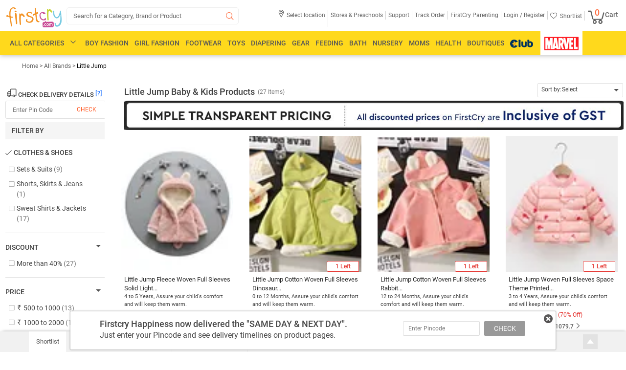

--- FILE ---
content_type: text/html; charset=UTF-8
request_url: https://www.firstcry.com/little-jump/0/0/1006456?ref2=pd_rl_b
body_size: 43568
content:
<!DOCTYPE HTML>
<html lang="en">
<link rel="preconnect" href="https://csc.fcappservices.in/" crossorigin="">
<link rel="preconnect" href="https://cdn.fcglcdn.com/" crossorigin="">
<link rel="preconnect" href="https://jarvis.fcappservices.in/" crossorigin="">
<link rel="preconnect" href="https://tatpdp.fcappservices.in/" crossorigin="">
<link rel="preconnect" href="https://www.googletagmanager.com/">

<head>
           <noscript><iframe src="//www.googletagmanager.com/ns.html?id=GTM-NRHRWDQ"height="0"width="0"style="display: none; visibility: hidden"></iframe></noscript><script>
// akam-sw.js install script version 1.3.6
"serviceWorker"in navigator&&"find"in[]&&function(){var e=new Promise(function(e){"complete"===document.readyState||!1?e():(window.addEventListener("load",function(){e()}),setTimeout(function(){"complete"!==document.readyState&&e()},1e4))}),n=window.akamServiceWorkerInvoked,r="1.3.6";if(n)aka3pmLog("akam-setup already invoked");else{window.akamServiceWorkerInvoked=!0,window.aka3pmLog=function(){window.akamServiceWorkerDebug&&console.log.apply(console,arguments)};function o(e){(window.BOOMR_mq=window.BOOMR_mq||[]).push(["addVar",{"sm.sw.s":e,"sm.sw.v":r}])}var i="/akam-sw.js",a=new Map;navigator.serviceWorker.addEventListener("message",function(e){var n,r,o=e.data;if(o.isAka3pm)if(o.command){var i=(n=o.command,(r=a.get(n))&&r.length>0?r.shift():null);i&&i(e.data.response)}else if(o.commandToClient)switch(o.commandToClient){case"enableDebug":window.akamServiceWorkerDebug||(window.akamServiceWorkerDebug=!0,aka3pmLog("Setup script debug enabled via service worker message"),v());break;case"boomerangMQ":o.payload&&(window.BOOMR_mq=window.BOOMR_mq||[]).push(o.payload)}aka3pmLog("akam-sw message: "+JSON.stringify(e.data))});var t=function(e){return new Promise(function(n){var r,o;r=e.command,o=n,a.has(r)||a.set(r,[]),a.get(r).push(o),navigator.serviceWorker.controller&&(e.isAka3pm=!0,navigator.serviceWorker.controller.postMessage(e))})},c=function(e){return t({command:"navTiming",navTiming:e})},s=null,m={},d=function(){var e=i;return s&&(e+="?othersw="+encodeURIComponent(s)),function(e,n){return new Promise(function(r,i){aka3pmLog("Registering service worker with URL: "+e),navigator.serviceWorker.register(e,n).then(function(e){aka3pmLog("ServiceWorker registration successful with scope: ",e.scope),r(e),o(1)}).catch(function(e){aka3pmLog("ServiceWorker registration failed: ",e),o(0),i(e)})})}(e,m)},g=navigator.serviceWorker.__proto__.register;if(navigator.serviceWorker.__proto__.register=function(n,r){return n.includes(i)?g.call(this,n,r):(aka3pmLog("Overriding registration of service worker for: "+n),s=new URL(n,window.location.href),m=r,navigator.serviceWorker.controller?new Promise(function(n,r){var o=navigator.serviceWorker.controller.scriptURL;if(o.includes(i)){var a=encodeURIComponent(s);o.includes(a)?(aka3pmLog("Cancelling registration as we already integrate other SW: "+s),navigator.serviceWorker.getRegistration().then(function(e){n(e)})):e.then(function(){aka3pmLog("Unregistering existing 3pm service worker"),navigator.serviceWorker.getRegistration().then(function(e){e.unregister().then(function(){return d()}).then(function(e){n(e)}).catch(function(e){r(e)})})})}else aka3pmLog("Cancelling registration as we already have akam-sw.js installed"),navigator.serviceWorker.getRegistration().then(function(e){n(e)})}):g.call(this,n,r))},navigator.serviceWorker.controller){var u=navigator.serviceWorker.controller.scriptURL;u.includes("/akam-sw.js")||u.includes("/akam-sw-preprod.js")||u.includes("/threepm-sw.js")||(aka3pmLog("Detected existing service worker. Removing and re-adding inside akam-sw.js"),s=new URL(u,window.location.href),e.then(function(){navigator.serviceWorker.getRegistration().then(function(e){m={scope:e.scope},e.unregister(),d()})}))}else e.then(function(){window.akamServiceWorkerPreprod&&(i="/akam-sw-preprod.js"),d()});if(window.performance){var w=window.performance.timing,l=w.responseEnd-w.responseStart;c(l)}e.then(function(){t({command:"pageLoad"})});var k=!1;function v(){window.akamServiceWorkerDebug&&!k&&(k=!0,aka3pmLog("Initializing debug functions at window scope"),window.aka3pmInjectSwPolicy=function(e){return t({command:"updatePolicy",policy:e})},window.aka3pmDisableInjectedPolicy=function(){return t({command:"disableInjectedPolicy"})},window.aka3pmDeleteInjectedPolicy=function(){return t({command:"deleteInjectedPolicy"})},window.aka3pmGetStateAsync=function(){return t({command:"getState"})},window.aka3pmDumpState=function(){aka3pmGetStateAsync().then(function(e){aka3pmLog(JSON.stringify(e,null,"\t"))})},window.aka3pmInjectTiming=function(e){return c(e)},window.aka3pmUpdatePolicyFromNetwork=function(){return t({command:"pullPolicyFromNetwork"})})}v()}}();</script>
<script>var currentURL='';(function(w,d,s,l,i){w[l]=w[l]||[];w[l].push({'gtm.start':new Date().getTime(),event:'gtm.js'});var f=d.getElementsByTagName(s)[0],j=d.createElement(s),dl=l!='dataLayer'?'&l='+l:'';j.async=true;j.src='https://www.googletagmanager.com/gtm.js?id='+i+dl;f.parentNode.insertBefore(j,f)})(window,document,'script','dataLayer','GTM-NRHRWDQ');</script>
                <script type="text/javascript">
            var DynImgExtn='.webp';var node_service_baseurl='//www.firstcry.com/svcs';function utmx_section(){}function utmx(){}(function(){var k='@gaid',d=document,l=d.location,c=d.cookie;if(l.search.indexOf('utm_expid='+k)>0)return;function f(n){if(c){var i=c.indexOf(n+'=');if(i>-1){var j=c.indexOf(';',i);return escape(c.substring(i+n.length+1,j<0?c.length:j))}}}var x=f('__utmx'),xx=f('__utmxx'),h=l.hash;d.write('<sc'+'ript src="'+'http'+(l.protocol=='https:'?'s://ssl':'://www')+'.google-analytics.com/ga_exp.js?'+'utmxkey='+k+'&utmx='+(x?x:'')+'&utmxx='+(xx?xx:'')+'&utmxtime='+new Date().valueOf()+(h?'&utmxhash='+escape(h.substr(1)):'')+'" type="text/javascript" charset="utf-8"><\/sc'+'ript>')});utmx('url','A/B');
        </script>
        <script type="text/javascript">
        var DynImgExtn='.webp';var redirectretrnurl='https://www.firstcry.com/little-jump/0/0/1006456?ref2=pd_rl_b';var base_urllogin='https://www.firstcry.com/m/login?URL=https://www.firstcry.com/little-jump/0/0/1006456?ref2=pd_rl_b';var Addressservice='https://CID.fcappservices.in/UserInformation/AddressService.svc';var Authservice='https://CLA.fcappservices.in/login/AuthService.svc';var ShoppingCartServiceNew='https://CSC.fcappservices.in/ShoppingCart/ShoppingCart.svc';var UserInfoService='https://CID.fcappservices.in/UserInformation/GetUserInfoService.svc';var node_service_baseurl='//www.firstcry.com/svcs';
    </script>
    <title>Buy Little Jump Baby & Kids Products Online India – Little Jump Store at FirstCry.com</title>
    <meta charset="utf-8" />
    <meta http-equiv="Content-Type" content="text/html; charset=utf-8" />
    <meta content='width=device-width, initial-scale=1.0, maximum-scale=2.0, user-scalable=1' name='viewport' />
    <meta name="description" id="description" content="Buy Little Jump products Online in India at best prices from FirstCry.com. Shop for 100% genuine Little Jump products with ✓ Free Shipping ✓ COD options available ✓ Shop from 27 Little Jump products, ✓ Discount up to 75%, ✓ Prices start from ₹ 900. " />
    <meta name="keywords" id="keywords" content="Little Jump products, Little Jump products online, Little Jump products india" />
    <meta name="fragment" content="!" />
    <meta name="msvalidate.01" content="1234CCC9F0312247642EC132274CC535" />
            <meta itemprop="description" content="Buy Little Jump products Online in India at best prices from FirstCry.com. Shop for 100% genuine Little Jump products with ✓ Free Shipping ✓ COD options available ✓ Shop from 27 Little Jump products, ✓ Discount up to 75%, ✓ Prices start from ₹ 900. " />
        <meta name="ROBOTS" id="ROBOTS" content="all" />            <meta property="al:ios:url" content="firstcry-app://www.firstcry.com/little-jump/0/0/1006456?ref2=pd_rl_b" />
            <meta property="al:ios:app_store_id" content="952114772" />
            <meta property="al:ios:app_name" content="FirstCry: Baby & Kids" />
            <meta property="al:android:url" content="firstcry-app://www.firstcry.com/little-jump/0/0/1006456?ref2=pd_rl_b" />
            <meta property="al:android:app_name" content="FirstCry" />
            <meta property="al:android:package" content="fc.admin.fcexpressadmin" />
            <meta property="al:web:url" content="https://www.firstcry.com/little-jump/0/0/1006456?ref2=pd_rl_b" />
            <meta property="og:description" content="Buy Little Jump products Online in India at best prices from FirstCry.com. Shop for 100% genuine Little Jump products with ✓ Free Shipping ✓ COD options available ✓ Shop from 27 Little Jump products, ✓ Discount up to 75%, ✓ Prices start from ₹ 900. " />
            <meta property="og:image" content="https://cdn.fcglcdn.com/brainbees/images/n/India_shopping_1080x1080.webp" />
            <meta property="og:title" content="Buy Little Jump Baby & Kids Products Online India – Little Jump Store at FirstCry.com" />
            <meta property="og:url" content="https://www.firstcry.com/little-jump/0/0/1006456?ref2=pd_rl_b" />

            <link href="//cdn.fcglcdn.com" rel="dns-prefetch" />
    <link href="//google.analytics.com" rel="dns-prefetch" />
    <script type="text/javascript">
        var GTMQuickViewDetailJSON={};var base_url="//www.firstcry.com/";var strMyProductservice='/svcs/CommonService.svc/';var shpooingcartsevicepath='https://CSC.fcappservices.in/ShoppingCart/ShoppingCart.svc/json/';var svcpath='/svcs/';var shoppingcartservice='';var checkoutUrl='https://checkout.firstcry.com/';var main_site_url='//www.firstcry.com/';var myaccount_service='/svcs/MyAccountService.svc';var home_page_service='/svcs/homepage.svc';var loyaltycash_service='/svcs/LoyaltyCash.svc';var shoppingcartmainurl='//www.firstcry.com';var nodeservicepath='';var ListingServiceURL='/svcs/';var usenode='0';function getmoney_formatV1(amt){var famt='';try{var amount=amt;var famt=0;var amtMod=amount%1;if(amtMod!==0.00){famt=parseFloat(amt).toFixed(2)}else{famt=amt}}catch(err){console.log(err.message);famt=amt}return famt}function number_format(number,decimals,dec_point,thousands_sep){var returnVal='';try{number=(number+'').replace(/[^0-9+\-Ee.]/g,'');var n=!isFinite(+number)?0:+number,prec=!isFinite(+decimals)?0:Math.abs(decimals),sep=(typeof thousands_sep==='undefined')?',':thousands_sep,dec=(typeof dec_point==='undefined')?'.':dec_point,s='',toFixedFix=function(n,prec){var k=Math.pow(10,prec);return''+Math.round(n*k)/k};s=(prec?toFixedFix(n,prec):''+Math.round(n)).split('.');if(s[0].length>3){s[0]=s[0].replace(/\B(?=(?:\d{3})+(?!\d))/g,sep)}if((s[1]||'').length<prec){s[1]=s[1]||'';s[1]+=new Array(prec-s[1].length+1).join('0')}returnVal=parseFloat(s.join(dec))}catch(err){console.log(err.message);returnVal=number}return returnVal}function getmoney_formatV2(amt){var famt='';try{var arrAmount=amt.toString().split(".");famt=amt;if(arrAmount.length>0){if(arrAmount[1]!=undefined){famt='';if(arrAmount[1]=="5"||arrAmount[1]=="50"){famt=Math.floor(amt)}else{famt=Math.round(amt)}}}}catch(err){console.log(err.message);famt=amt}return famt}
    </script>
    <link rel='shortcut icon' href='//cdn.fcglcdn.com/brainbees/images/FC_favicon_01.ico' />
    <link href="//cdn.fcglcdn.com/brainbees/php/css/font-typography-woff2.min.css" type="text/css" rel="stylesheet">
    <link href="//cdn.fcglcdn.com/brainbees/php/css/xd-typography.css" rel="stylesheet" type="text/css" />
    <link href="//cdn.fcglcdn.com/brainbees/php/css/fc-ricon.css" rel="stylesheet" type="text/css" />
    <link href="//cdn.fcglcdn.com/brainbees/php/css/master-woff2-1.7.min.css" rel="stylesheet" type="text/css" />
    <link href="//cdn.fcglcdn.com/brainbees/php/css/headermenu-woff2-1.3.min.css?20260120" rel="stylesheet" type="text/css" />
    <script src="//cdn.fcglcdn.com/brainbees/php/js/jquery.2.0.0.min.js" type="text/javascript"></script>
    <script type="text/javascript">
        var devMasterHomeServiceURL='/svcs/HomePage.svc/';var strMyProductservice='/svcs/CommonService.svc/';var shoppingCartservice='';$(document).ready(function(){var title=$('#tt').val()});var DomainName=location.hostname.toLowerCase().replace('www.','').replace('fcfrontend.','').replace('beta.','').replace('production.','');jQuery.SetCookie=function(e,t,r){if(DomainName!='localhost'){DomainName='firstcry.com'}$.cookie(e,t,{path:'/',expires:r,domain:DomainName,secure:!1})}
    </script>
    <link rel="canonical" href="https://www.firstcry.com/little-jump/0/0/1006456" />    <script type="text/javascript">
        var trackPage='';var DomainName=location.hostname.toLowerCase().replace("www.","").replace("stage.","").replace("beta.","").replace("production.","");var logincheck=false;var btmstrip_toggle=true;var user_type='new';$(window).scroll(function(){var scroll=$(window).scrollTop();if(scroll>=250){$(".footer_kid_store,.footer_products_info,.footer_products_Brands,.footer_products_Customers,.footer_products_Return,.footer_products_Shipping,.hci,.footer_left_comma,.footer_rgt_comma,.give-feedback,.house_img_footer,.btm_img1_footer,.btm_img2_footer,.btm_img3_footer,.btm_img4_footer").addClass("sprite_footer_bg")}});window.fbAsyncInit=function(){FB.init({appId:'330860653676746',xfbml:true,version:'v2.2'})};(function(d,s,id){var js,fjs=d.getElementsByTagName(s)[0];if(d.getElementById(id)){return}js=d.createElement(s);js.id=id;js.src="//connect.facebook.net/en_US/sdk.js";fjs.parentNode.insertBefore(js,fjs)}(document,'script','facebook-jssdk'));
    </script>
    <script type="text/javascript" src="//connect.facebook.net/en_US/sdk.js"></script>

<script>(window.BOOMR_mq=window.BOOMR_mq||[]).push(["addVar",{"rua.upush":"false","rua.cpush":"false","rua.upre":"false","rua.cpre":"false","rua.uprl":"false","rua.cprl":"false","rua.cprf":"false","rua.trans":"","rua.cook":"false","rua.ims":"false","rua.ufprl":"false","rua.cfprl":"false","rua.isuxp":"false","rua.texp":"norulematch","rua.ceh":"false","rua.ueh":"false","rua.ieh.st":"0"}]);</script>
                              <script>!function(e){var n="https://s.go-mpulse.net/boomerang/";if("False"=="True")e.BOOMR_config=e.BOOMR_config||{},e.BOOMR_config.PageParams=e.BOOMR_config.PageParams||{},e.BOOMR_config.PageParams.pci=!0,n="https://s2.go-mpulse.net/boomerang/";if(window.BOOMR_API_key="QQDF8-53RS5-RE9KD-M4PNV-C568T",function(){function e(){if(!o){var e=document.createElement("script");e.id="boomr-scr-as",e.src=window.BOOMR.url,e.async=!0,i.parentNode.appendChild(e),o=!0}}function t(e){o=!0;var n,t,a,r,d=document,O=window;if(window.BOOMR.snippetMethod=e?"if":"i",t=function(e,n){var t=d.createElement("script");t.id=n||"boomr-if-as",t.src=window.BOOMR.url,BOOMR_lstart=(new Date).getTime(),e=e||d.body,e.appendChild(t)},!window.addEventListener&&window.attachEvent&&navigator.userAgent.match(/MSIE [67]\./))return window.BOOMR.snippetMethod="s",void t(i.parentNode,"boomr-async");a=document.createElement("IFRAME"),a.src="about:blank",a.title="",a.role="presentation",a.loading="eager",r=(a.frameElement||a).style,r.width=0,r.height=0,r.border=0,r.display="none",i.parentNode.appendChild(a);try{O=a.contentWindow,d=O.document.open()}catch(_){n=document.domain,a.src="javascript:var d=document.open();d.domain='"+n+"';void(0);",O=a.contentWindow,d=O.document.open()}if(n)d._boomrl=function(){this.domain=n,t()},d.write("<bo"+"dy onload='document._boomrl();'>");else if(O._boomrl=function(){t()},O.addEventListener)O.addEventListener("load",O._boomrl,!1);else if(O.attachEvent)O.attachEvent("onload",O._boomrl);d.close()}function a(e){window.BOOMR_onload=e&&e.timeStamp||(new Date).getTime()}if(!window.BOOMR||!window.BOOMR.version&&!window.BOOMR.snippetExecuted){window.BOOMR=window.BOOMR||{},window.BOOMR.snippetStart=(new Date).getTime(),window.BOOMR.snippetExecuted=!0,window.BOOMR.snippetVersion=12,window.BOOMR.url=n+"QQDF8-53RS5-RE9KD-M4PNV-C568T";var i=document.currentScript||document.getElementsByTagName("script")[0],o=!1,r=document.createElement("link");if(r.relList&&"function"==typeof r.relList.supports&&r.relList.supports("preload")&&"as"in r)window.BOOMR.snippetMethod="p",r.href=window.BOOMR.url,r.rel="preload",r.as="script",r.addEventListener("load",e),r.addEventListener("error",function(){t(!0)}),setTimeout(function(){if(!o)t(!0)},3e3),BOOMR_lstart=(new Date).getTime(),i.parentNode.appendChild(r);else t(!1);if(window.addEventListener)window.addEventListener("load",a,!1);else if(window.attachEvent)window.attachEvent("onload",a)}}(),"".length>0)if(e&&"performance"in e&&e.performance&&"function"==typeof e.performance.setResourceTimingBufferSize)e.performance.setResourceTimingBufferSize();!function(){if(BOOMR=e.BOOMR||{},BOOMR.plugins=BOOMR.plugins||{},!BOOMR.plugins.AK){var n=""=="true"?1:0,t="",a="aohpfoyxyydam2lppdha-f-f20b3d9a7-clientnsv4-s.akamaihd.net",i="false"=="true"?2:1,o={"ak.v":"39","ak.cp":"167081","ak.ai":parseInt("230064",10),"ak.ol":"0","ak.cr":8,"ak.ipv":4,"ak.proto":"h2","ak.rid":"ae2dbd9","ak.r":37607,"ak.a2":n,"ak.m":"dsca","ak.n":"essl","ak.bpcip":"3.142.242.0","ak.cport":43492,"ak.gh":"23.198.5.8","ak.quicv":"","ak.tlsv":"tls1.3","ak.0rtt":"","ak.0rtt.ed":"","ak.csrc":"-","ak.acc":"","ak.t":"1768913102","ak.ak":"hOBiQwZUYzCg5VSAfCLimQ==ekr4pbf66wyVXpeHAKZqlsIEGSBsw4fbyQzhEp+3z6KcGAmh7JPFRq8MSxunHn8FMP0AsUDlIpaSMJZT6fU/[base64]/+rdd82Oy9Gpo3E9FE0UZK0W9YZsGhlfwANAxSYhQLlDqMEgJ/W9QXITxLK9pbJUPdbifcqL47AcZ/1thJoyjmkuh3SIMrgPcrbCFYLpXNPGjh+rNjFFCMYEhkleOseKJ2reqjB9o=","ak.pv":"512","ak.dpoabenc":"","ak.tf":i};if(""!==t)o["ak.ruds"]=t;var r={i:!1,av:function(n){var t="http.initiator";if(n&&(!n[t]||"spa_hard"===n[t]))o["ak.feo"]=void 0!==e.aFeoApplied?1:0,BOOMR.addVar(o)},rv:function(){var e=["ak.bpcip","ak.cport","ak.cr","ak.csrc","ak.gh","ak.ipv","ak.m","ak.n","ak.ol","ak.proto","ak.quicv","ak.tlsv","ak.0rtt","ak.0rtt.ed","ak.r","ak.acc","ak.t","ak.tf"];BOOMR.removeVar(e)}};BOOMR.plugins.AK={akVars:o,akDNSPreFetchDomain:a,init:function(){if(!r.i){var e=BOOMR.subscribe;e("before_beacon",r.av,null,null),e("onbeacon",r.rv,null,null),r.i=!0}return this},is_complete:function(){return!0}}}}()}(window);</script></head>
<body>
    <input type="hidden" name="svscheme" value="http" />
    <div class="fc_sh fc_transform">
                <div style="display: none;" class="fp_new"></div>
        <div style="display: none;" class="gpb"></div>
        <div class="dpc_c"></div>
        <div class="ost" style="display: none;">
            <div class="close sprite-top" id="popcls"></div>
            <div class="text" style="margin-top: 9px;">We see that you have personalized your site experience by adding your child's date of birth and gender on site. We would love to send you the best offers relevant for your child from time to time and so we have added these details to your FirstCry.com account details.</div>
            <div class="undo sprite-top" id="pundo">Undo</div>
            <div class="accept sprite-top" id="pok"></div>
        </div>
                <div class="fc_hs">
            <div class="logo_head">
                <div role="menu" aria-label="FirstCry India - Online Baby & Kids Store">
                <div class="fc_logo lft" role="menuitem" tabindex="0" aria-label="FirstCry India - Online Baby & Kids Store Logo">
                    <a tabindex="-1" href="/" aria-hidden="true">
                        <img title="FirstCry India - Online Baby &amp; Kids Store" id="logo" src="//cdn.fcglcdn.com/brainbees/images/n/fc_logo.png" alt="FirstCry India logo">
                    </a>
                </div>
                <div class="fc_search lft sbc sic fc_transform fc_club_src">
                    <form action="#" method="post" autocomplete="off" class="headSearchBox club_log_head">
                        <input id="search_box" class="input-text L14_9e club-logo-inp" role="button" tabindex="0" aria-label="Search" type="search" autocomplete="off" value="Search for a Category, Brand or Product"/>
                        <span class="search-button" data-icon="&#xe05e;" tabindex="-1" aria-hidden="true"></span>
                        <div id="searchlist" class="se-re" tabindex="-1" aria-hidden="true">
                        </div>
                        <div id="searchnoresult" class="se-re empty" tabindex="-1" aria-hidden="true">
                            <div>
                                <span class="nhv" role="alert">Sorry. No Suggestions Available. Click on the
                                    <img src="//cdn.fcglcdn.com/brainbees/images/n/fc-logo-brandNew.png" alt="Search" title="Search" />
                                    icon or press enter to search</span>
                            </div>
                        </div>
                        <div id="searchloader" class="se-re club-se empty"  tabindex="-1" aria-hidden="true">
                            <div>
                                <span>Retrieving Suggestions</span>
                                <span class="loader" style="background-color: #fff !important;">
                                    <img style="height: 26px; margin-top: 2px; width: 26px;" src="//cdn.fcglcdn.com/brainbees/images/m/loader_m.gif" alt="Loader" title="Loader" />
                                </span>
                            </div>
                        </div>
                    </form>
                </div>
                </div>
                <div class="fc_login">
                    <ul role="menu" aria-label="Select location" aria-hidden="true">
                        <li id="geoLocation" onclick="locationShow()" style="display: none;" tabindex="0" role="menuitem" aria-label="Select location" aria-haspopup="true" aria-expanded="false">
                            <span class="R12_61">
                                <span class="loation-icon" data-icon="&#xe01f;"></span>
                                <div class="loctio-div">
                                    <h2 class="anch">Select location</h2>
                                </div>
                                <div class="city-log" id="city_pin_data" style="display: none;">
                                    <span class="city_pin M12_42" id="geopincode"></span>
                                </div>
                            </span>
                        </li>

                        <li class="navhide first-child" role="menuitem" tabindex="0" aria-label="Stores & Preschools" aria-haspopup="true">
                            <span class="R12_61"><h2 class="anch">Stores & Preschools</h2></span>
                            <ul class="open-store">
                                <span class="sp_arrow arr_pos_acc" tabindex="-1"></span>
                                <li tabindex="0" role="menuitem" class="first-child-val" aria-haspopup="true" aria-expanded="false">
                                    <a tabindex="-1" href="//www.firstcry.com/store-locator?ref2=topstrip" target="_blank" class="R12_61"><span class="anch">Find Stores</span></a>
                                </li>
                                <li tabindex="0" role="menuitem" class="second-child-val" aria-haspopup="true" aria-expanded="false">
                                    <a tabindex="-1" href="https://www.firstcry.com/intelli/intellitots/preschool-near-you/?ref2=topstrip" target="_blank" class="R12_61"><span class="anch">Find Preschools</span></a>
                                </li>
                                <li  tabindex="0" role="menuitem" class="thired-child-val" aria-haspopup="true" aria-expanded="false">
                                    <a tabindex="-1" href="//www.firstcry.com/franchisee?ref2=topstrip" target="_blank" class="R12_61"><span class="anch">Open a Store</span></a>
                                </li>
                                <li tabindex="0" role="menuitem" class="forth-child-val" aria-haspopup="true" aria-expanded="false">
                                    <a tabindex="-1" href="https://www.firstcry.com/intelli/intellitots/preschool-franchise/?ref2=topstrip" target="_blank" class="R12_61"><span class="anch">Open a Preschool</span></a>
                                </li>
                            </ul>
                        </li>
                        <li class="navhide" role="menuitem" tabindex="0" aria-haspopup="true" aria-label="Support">
                            <a tabindex="-1" href="//www.firstcry.com/contactus?ref=topstrip-Support" target="_blank" rel="nofollow" class="R12_61"><h2 class="anch">Support</h2></a>
                        </li>
                        <li class="navhide" role="menuitem" tabindex="0" aria-haspopup="true" aria-label="Track Order">
                            <a tabindex="-1" href="//www.firstcry.com/alltrackorder" target="_blank" rel="nofollow" class="R12_61"><h2 class="anch">Track Order</h2></a>
                        </li>
                        <li class="fcparent" role="menuitem" tabindex="0"aria-haspopup="true" aria-label="FirstCry Parenting">
                            <a tabindex="-1" rel="nofollow" href="//parenting.firstcry.com/?ref2=utm_source=firstcry_header&amp;utm_medium=firstcrysite&amp;utm_campaign=promote_parenting" target="_blank" class="R12_61"><h2 class="anch">FirstCry Parenting</h2></a>
                        </li>
                        <li class="navmore" role="menuitem" tabindex="0" aria-haspopup="true" aria-label="More">
                            <span class="R12_61">More<span class="down_arr" data-icon="o"></span></span>
                            <span class="nav_pop my_acc top_hide">
                                <span class="sp_arrow arr_pos_acc"></span>
                                <ul class="navlist">
                                    <li tabindex="0"><a tabindex="-1" rel="nofollow" href="//www.firstcry.com/store-locator?ref2=topstrip" target="_blank">Find Stores</a></li>
                                    <li tabindex="0"><a tabindex="-1" rel="nofollow" href="//www.firstcry.com/intelli/intellitots/finder?ref2=topstrip" target="_blank">Find Preschools</a></li>
                                    <li tabindex="0"><a tabindex="-1" rel="nofollow" href="//www.firstcry.com/store-locator?ref2=topstrip" target="_blank">Open a Store</a></li>
                                    <li tabindex="0"><a tabindex="-1" rel="nofollow" href="//www.firstcry.com/intelli/intellitots/franchise-with-us?ref2=topstrip" target="_blank">Open a Preschool</a></li>
                                    <li tabindex="0"><a tabindex="-1" rel="nofollow" href="//www.firstcry.com/contactus?ref2=topstrip-Support" target="_blank">Support</a></li>
                                    <li tabindex="0"><a tabindex="-1" rel="nofollow" href="//www.firstcry.com/alltrackorder" target="_blank">Track Order</a></li>
                                    <li tabindex="0"><a tabindex="-1" rel="nofollow" href="//www.firstcry.com/myshortlist" target="_blank">Shortlist</a></li>
                                </ul>
                            </span>
                        </li>
                                                    <li class="logreg"> <h2><span tabindex="0" aria-haspopup="true" role="menuitem" class="anch poplogin_main poplogin R12_61" passpoplink="//www.firstcry.com/m/login?http://www.firstcry.com/little-jump/0/0/1006456?ref2=pd_rl_b" aria-label="Login">Login /</span><span aria-haspopup="true" role="menuitem" tabindex="0" class="anch Register_popup Register R12_61" passpoplink="//www.firstcry.com/m/login?http://www.firstcry.com/little-jump/0/0/1006456?ref2=pd_rl_b" aria-label="Register"> Register</span></h2>
                            </li>
                                                <li class="top_hed myacc_1" style="display:none;">
                            <h2><span class="R12_61 myacc" tabindex="0" aria-haspopup="true" role="menuitem"><span class="anch myacc_2" aria-label="My Account">My Account</span><span class="down_arr" data-icon="o"></span></span><h2>
                            <span class="top_pop my_acc top_hide">
                                <span class="sp_arrow arr_pos_acc"></span>
                                <ul class="my_acc1"  aria-label="My Profile">
                                    <li tabindex="0" role="menuitem" aria-haspopup="true" aria-expanded="false"><a tabindex="-1" href="//www.firstcry.com/accountdetails" tabindex="0">My Profile</a></li>
                                    <li tabindex="0" role="menuitem" aria-haspopup="true" aria-expanded="false"><a tabindex="-1" href="//www.firstcry.com/orderhistory" tabindex="0">Order History</a></li>
                                    <li tabindex="0" role="menuitem" aria-haspopup="true" aria-expanded="false"><a tabindex="-1" href="//www.firstcry.com/managereturn" tabindex="0">Manage Returns</a></li>
                                    <li tabindex="0" role="menuitem" aria-haspopup="true" aria-expanded="false"><a tabindex="-1" href="//www.firstcry.com/quickreorder" tabindex="0">Quick Reorder</a></li>
                                    <li tabindex="0" role="menuitem" aria-haspopup="true" aria-expanded="false"><a tabindex="-1" href="//www.firstcry.com/cashrefund" tabindex="0">Cash Refund</a></li>
                                    <li tabindex="0" role="menuitem" aria-haspopup="true" aria-expanded="false"><a tabindex="-1" href="//www.firstcry.com/cashback" tabindex="0">Cashback Codes</a></li>
                                    <li tabindex="0" role="menuitem" aria-haspopup="true" aria-expanded="false"><a tabindex="-1" href="//www.firstcry.com/mygssavingofferdetails">Guaranteed Savings</a></li>
                                                                        <li tabindex="0" role="menuitem" aria-haspopup="true" aria-expanded="false"><a tabindex="-1" href="//www.firstcry.com/intellikit-subscriptions" tabindex="0">Intellikit Subscriptions</a></li>
                                    <li tabindex="0" role="menuitem" aria-haspopup="true" aria-expanded="false"><a tabindex="-1" href="//www.firstcry.com/intellibaby-subscriptions" tabindex="0">Intellibaby Subscriptions</a></li>
                                    <li tabindex="0" role="menuitem" aria-haspopup="true" aria-expanded="false"><a tabindex="-1" href="//www.firstcry.com/firstcry_gift_certificate" tabindex="0">Gift Certificates</a></li>
                                    <li tabindex="0" role="menuitem" aria-haspopup="true" aria-expanded="false"><a tabindex="-1" href="//www.firstcry.com/invitefriends" tabindex="0">Invites &amp; Credits</a></li>
                                    <li tabindex="0" role="menuitem" aria-haspopup="true" aria-expanded="false"><a tabindex="-1" href="//www.firstcry.com/myratings" tabindex="0">My Reviews &amp; Uploads</a></li>
                                    <li  tabindex="0" role="menuitem" aria-haspopup="true" aria-expanded="false"><a tabindex="-1" href="//www.firstcry.com/mynotifyme" tabindex="0">Notify Me</a></li>
                                    <li tabindex="0" role="menuitem" aria-haspopup="true" aria-expanded="false"><a tabindex="-1" href="//www.firstcry.com/myshortlist" tabindex="0">My Shortlist</a></li>
                                    <li  tabindex="0" role="menuitem" aria-haspopup="true" aria-expanded="false"><a tabindex="-1" href="//www.firstcry.com/contactus?ref2=topstrip-Chat-With-Wiz"tabindex="0">Chat with our Wiz</a></li>
                                    <li tabindex="0" role="menuitem" aria-haspopup="true" aria-expanded="false"><a tabindex="-1" href="//www.firstcry.com/contactus?ref2=topstrip-sell_with_us&btieup=true"tabindex="0">Sell With Us</a></li>
                                    <li tabindex="0" role="menuitem" aria-haspopup="true" aria-expanded="false"><span onclick="SiteLogout1()" tabindex="0">Logout</span></li>
                                </ul>
                            </span>
                        </li>
                        <li class="navhide shrt" tabindex="0" role="menuitem" aria-haspopup="true" aria-label="Shortlist">
                            <h2><a href="//www.firstcry.com/myshortlist" class="R12_61" tabindex="-1"><span class="heart" data-icon="&#xe064;"></span><span class="anch">Shortlist</span></a></h2>
                        </li>
                        <li class="mbc midicon" id="mbc" tabindex="0" role="menuitem" aria-haspopup="true" aria-label="Cart">
                             <h2><a href="https://checkout.firstcry.com/pay" tabindex="-1"><span class="M14_61 pos-rel" id="cart_TotalCount">
                                    <span class="prodQuant cart-icon B18_orange paddinglft" id="">0</span><span class="bucket" data-icon="Q"></span>Cart</span></a></h2>
                            <div class="ct_box" style="display: none;" id="EmptyCart">
                                <div class="bg_st">
                                    <div class="arr_ct"></div>
                                    <div class="ct_empty lft">
                                        <div class="ct_em_head lft">YOUR CART IS EMPTY</div>
                                        <div class="ct_msg_des_m lft" style="display: none">
                                            If item to your bag are missing, <a href="#">login to your account</a> to view item.
                                        </div>
                                        <div class="ct_msg_des lft" style="display: none" id="CartMsg">
                                            Please add items that you would like to buy your cart
                                        </div>
                                        <div class="ct_btn lft">
                                            CONTINUE SHOPPING
                                        </div>
                                    </div>
                                </div>
                            </div>
                            <div class="ct_box" style="display: none" id="SmallCart">
                                <div class="bg_bx">
                                    <div class="arr_ct"></div>
                                    <div class="ctf_head lft">
                                        <div class="ctf_lfth lft">
                                            <span class="ctf_s lft">Shopping Cart</span>
                                            <span class="lft small_count"></span>
                                        </div>
                                        <div class="ctf_rgth rgt">
                                            <span class="rupee_sp lr mrp"></span><span class="ctf_s lft small_actualprice"></span>
                                            <div class="small_mrp" style="float: left;"><span class="lft ctf_g">|</span><span class="rupee_sp lr dis"></span> <span class="lft ctf_dis"></span></div>
                                        </div>
                                    </div>
                                    <div id="default-skin-demo2" style="float: left; max-height: 350px; overflow-x: hidden; width: 100%; background: url(//cdn.fcglcdn.com/brainbees/images/m/loader_m.gif) 50% 50% no-repeat; min-height: 50px;">
                                    </div>
                                    <div class="ctf_vp lft">
                                        <span>The total value for product(s) need to minimum &#8377; 99 to place an order. Please add items to your cart to place your Order.</span>
                                    </div>
                                    <div class="ctf_cps lft">
                                        <div class="ct_btn lft" onclick="window.location.href='https://checkout.firstcry.com/checkout'">Place Order</div>
                                        <div class="ctf_vc lft" onclick="$('#cart_TotalCount').click();">Edit Cart</div>
                                    </div>
                                </div>
                            </div>

                        </li>
                    </ul>
                </div>
            </div>
        </div>
        <script>
    if (base_url == undefined || strMyProductservice == undefined || shpooingcartsevicepath == undefined || svcpath == undefined || shoppingcartservice == undefined || checkoutUrl == undefined || main_site_url == undefined || myaccount_service == undefined || home_page_service == undefined || loyaltycash_service == undefined || shoppingcartmainurl == undefined) {
        var base_url = "//www.firstcry.com/";
        var strMyProductservice = '/svcs/CommonService.svc/';
        var shpooingcartsevicepath = 'https://CSC.fcappservices.in/ShoppingCart/ShoppingCart.svc/json/';
        var svcpath = '/svcs/';
        var shoppingcartservice = '';
        var checkoutUrl = 'https://checkout.firstcry.com/';
        var main_site_url = '//www.firstcry.com/';
        var myaccount_service = '//www.firstcry.com/svcs/MyAccountService.svc';
        var home_page_service = '/svcs/homepage.svc';
        var loyaltycash_service = '/svcs/LoyaltyCash.svc';
        var shoppingcartmainurl = '//www.firstcry.com';
    }
</script>
    <script src="//cdn.fcglcdn.com/brainbees/php/js/cart-deployment-v2.16.min.js" type="text/javascript"></script>
<div>
    <div>
        <div id="cartBackground" style="height: 100%; left: 0px; position: fixed; top: 0px; width: 100%; opacity: 0.3; z-index: 21; display: none; background-image: none; background-attachment: scroll; background-color: #444; background: #888\9 !important background-position: 0px 0px; background-repeat: repeat; -ms-filter: progid:DXImageTransform.Microsoft.Alpha(Opacity=80);" class="op" onclick="HideCart()">
        </div>
        <div class="my_v_cart" style="top: 12%; display: none; z-index: 1001; position: fixed; left: 50%; position: fixed; width: 980px; margin-left: -490px;">
            <div class="sc_maindiv" style="margin: 0px auto;">
                <div class="sc_top_tab lft cw">
                    <div class="sc_tab1 lft sc_sel" id="CartTab">
                        <div class="sp_cart_ic lft sprite_cart"></div>
                        <span class="ctf_s lft">My Shopping Cart</span>
                        <span class="lft it" id="ItemCount"></span>
                    </div>
                    <div class="sc_tab2 lft" id="ShortlistTab">
                        <div class="sp_love_ic lft sprite_cart"></div>
                        <span class="ctf_s lft">My shortlist</span>
                    </div>
                    <div class="sc_cs rgt" onclick="HideCart()" style="cursor: pointer;">
                        <span>Continue Shopping</span>
                        <div class="sp_cl_ic lft sprite_cart"></div>
                    </div>
                </div>
                <div id="Cart_Container">
                    <div class="cartdata">
                        <div class="cr_shopnow lft cw" id="fcr-delivery-msg" style="display: none;">
                        </div>
                        <div class="sc_noti lft cw">
                            <div class="sc_lft_noti lft" id="Cart_Message" style="display: none;">
                                <div class="sp_tick_ic lft sprite_cart"></div>
                                <span></span>
                            </div>
                            <div class="sc_rgt_undo rgt" id="Cart_Undo" style="display: none;">
                                <div class="sp_undo_ic lft sprite_cart"></div>
                                <span>Undo</span>
                            </div>
                        </div>
                        <div class="crs_heading lft cw">
                            <div class="crs_h1 lft cbs">Product</div>
                            <div class="crs_h2 lft cbs">Shipping & Availability</div>
                            <div class="crs_h3 lft cbs">Price</div>
                            <div class="crs_h4 lft cbs">Quantity</div>
                            <div class="crs_h5 lft cbs">Total</div>
                        </div>
                        <div class="crs_main_div lft cw" id="productlist" style="height: 250px;">
                        </div>
                        <div class="cr_shopnow lft" id="Cart_OfferMsg">
                            <span>Buy &#8377; 750 Mamy Poko Extra Absorb Paint Style Diaper and 30% off on clothes & Shoes </span>
                        </div>
                        <div class="po_mian_div lft">
                            <div class="po_des_div lft" id="Cart_DeliveryInfo">
                                <div class="po_cd lft">
                                    <span class="lft">Check Delivery Info</span>
                                    <span class="chk_dl lft">(?)
                                        <span class="ship_cr_in">Delivery timeline and charges depend on the destination Pincode </span>
                                    </span>
                                </div>
                                <div class="po_ep_div lft">
                                    <div class="po_ep lft">
                                        <input id="CartPin" type="tel" maxlength="6" placeholder="Enter Pincode" /><span id="applyPincodeSpan" onclick="checkPin()">APPLY</span>
                                    </div>
                                    <div class="po_error lft" id="pinerr" style="display: none;">Please enter a valid pin code</div>
                                </div>
                            </div>
                            <div class="po_des_div lft" id="Cart_AfterPin" style="display: none; ">
                                <div class="po_cd lft" style="color: #333; font-size: 14px; margin: 0 0 7px; padding-top: 2px;">Destination Pincode</div>
                                <div class="po_ep_div lft" style="padding-top: 2px;">
                                    <div class="lft" style="width: 90%">
                                        <span id="CartPinChange"></span><span style="float: right; cursor: pointer; margin-top: 3px;" onclick="SetTxtPin()">EDIT</span>
                                    </div>
                                </div>
                            </div>
                            <div class="po_des_div lft" id="Cart_MRP">
                                <div class="po_sp lft">Value of Products:</div>
                                <div class="po_rp lft cbs">&#8377; 0</div>
                            </div>
                            <div class="po_des_div lft" id="Cart_YouSave">
                                <div class="po_sp lft">Discount(-):</div>
                                <div class="po_rp lft cbs">&#8377; 0</div>
                            </div>
                            <div class="po_des_div lft" id="Cart_Shipping">
                                <div class="po_sp lft">Shipping Charges:</div>
                                <div class="po_rp lft cbs">&#8377; 0</div>
                            </div>
                            <div class="po_des_div lft" id="Vat-sec">
                                <div class="po_sp lft">Estimated</div>
                                <div class="po_sp lft"><span style="float:left;"> GST</span> <span class="sprite-dto click-symbol1" id="cartVatIcon" style="cursor:pointer"></span></div>
                                <div class="po_rp lft cbs">&#8377; 0</div>
                            </div>

                            <div class="po_des_div lft" id="Cart_FinalPrice">
                                <div class="po_sp lft">Final Payment</div>
                                <div class="po_rp lft cbs" style="clear: both;"></div>
                                <div id="EMIAvailable" class="po_emi lft">EMI Available [?]</div>
                            </div>
                            <div class="po_des_div lft" id="Cart_PlaceOrder">
                                <div class="ct_btn lft">PLACE ORDER </div>
                            </div>
                            <div id="wallet_offer"></div>
                            <div id="offer_strip"></div>
                            <div id="freeshipingmsg">Shop worth <span class="rupee_sp lr"></span><span class="shpors">180</span> more & get <span class="freeship"> Free Shipping </span></div>
                        </div>
                    </div>
                    <div class="cartemptybig" style="height: 270px; width: 67%; margin-left: 18%; float: left; text-align: center; font-size: 18px; margin-top: 200px;"></div>
                </div>
                <div id="Shortlist_Container" style="display: none;">
                    <div class="crs_heading lft cw">
                        <div class="crs_h1 lft cbs">Product</div>
                        <div class="crs_h3 lft cbs">Price</div>
                        <div class="crs_h4 lft cbs">Quantity</div>
                        <div class="crs_h5 lft cbs" style="border-right: 1px solid #eee">Total</div>
                    </div>
                    <div class="shortlistdata" style="float: left; padding-bottom: 50px; font-size: 18px; height: 430px; margin-top: 100px; padding-left: 240px; text-transform: capitalize; width: 67%;"></div>
                </div>
                <div id="notifyback" onclick="CartHideNotify(cart_notify)" style="height: 303px; width: 980px; position: absolute; z-index: 2; background: #444; opacity: 0.1; top: 122px; display: none;"></div>
                <div pid="" id="cart_notify" class="notify_div" style="display: none;">
                    <div class="sp_cl_ic lft sprite_cart" onclick="CartHideNotify(this)"></div>
                    <span class="msg">Please Provide your Email Address &amp; Mobile Number. we will inform you once the product becomes Available </span>
                    <div class="notify_form lft pw">
                        <div class="bn">
                            <span class="txt lft">Email</span>
                            <div class="email_notify lft pw">
                                <input type="text" placeholder="Email Address" value="" id="emailid">
                                <span style="display: none; margin-top: 2px !important;" class="error_pd lft" id="emailerr">Please enter the email address</span>
                            </div>
                        </div>
                        <div class="bn">
                            <span class="txt lft">Mobile No</span>
                            <div class="email_notify lft pw">
                                <div class="mob lft">
                                    <input type="text" value="91" class="pd_91 lft" id="mbpre" maxlength="4">
                                    <input type="tel" placeholder="Phone number" class="mobileno" id="mobileNo" maxlength="10">
                                </div>
                                <span style="display: none; margin-top: 1px !important;" class="error_pd lft mobileerr" id="mobileerr">Please enter the phone number</span>
                            </div>
                        </div>
                        <div class="bn">
                            <div class="email_notify lft pw">
                                <div class="ot_sub lft" onclick="CartNotifyMe(this)">notify me</div>
                            </div>
                        </div>
                    </div>
                </div>
                <div id="cart_notif" class="notify_div " style="display: none">
                    <div class="p_ques_arrow sprite-dt">
                    </div>
                    <div class="sp_cl_ic lft sprite_cart" onclick="$(this).closest('.cart_notif').hide()"></div>
                    <span class="msg">You would be notified by Email and Mobile, Once the Product is in stock</span>
                </div>
            </div>
        </div>
    </div>
    <div class="overlay-bg bgd" id="cartVatBg">
        <div id="overlay-contentVat-cart" class="overlay-content">
            <div class="p_firstcary_popup1">
                <div class="emi_mainsec">
                    <div class="welcome_inner_section">
                        <div class="welcome_topsection">
                            <div class="welcome_left_topheading" style="width:80%">
                                <div class="vat-product-name-head">Product Name</div>
                                <div class="vat-price-head">Estimated GST</div>
                            </div>
                            <div id="cartVatclose" class="closetext-vat sprite-top"></div>
                        </div>
                    </div>

                    <div class="vatProduct-out">

                    </div>
                    <div class="Vat-to-paid">
                        <p>Mix of Taxes and discount may change depending the amount of tax being borne by the Company. However, the final price as charged from customer will remain same. Taxes collected against every transaction will be paid to the Government by FirstCry.com. Please refer to the <a href="//www.firstcry.com/termsofuse" target="_blank" rel="nofollow" style="color:#0000FF;text-decoration:underline;">Terms of Use</a> for full details.</p>
                    </div>
                </div>
            </div>
        </div>
    </div>
</div>
<div id="cartprogressdiv" style="display: none;" onclick="HideCart()">
    <div id="cartInnerrProgressmaster" class="progressbarCss" style="background-color: black; height: 100%; left: 0; opacity: 0.2; overflow: hidden; position: fixed; text-align: center; top: 0; width: 100%; z-index: 1000000;"></div>
    <div class="lft cp" id="loadingmaster" style="background-color: white; position: fixed; z-index: 1000000; text-align: center; width: 45px; height: 37px; top: 0px; left: -20px; border-radius: 10px; margin-top: 20%; margin-left: 50%; padding-top: 5px;">
        <img src="//cdn.fcglcdn.com/brainbees/images/m/loader_m.gif" style="width: auto !important;">
    </div>
</div>            <div class="fc-Menu">
                <div class="mam">
                    <div class="mct liquid_header_main">
                        <div class="menu-container">
                            <ul role="menu" aria-label="All Categories">
                                <li role="menuitem" aria-haspopup="true" aria-expanded="false" class="B14_42 allcat" tabindex="0" aria-label="All Categories" aria-haspopup="true" aria-expanded="false">
                                    <a href="/" tabindex="-1" aria-hidden="true"> All Categories<span data-icon="o"></span></a>
                                </li>
                                <li role="menuitem" aria-haspopup="true" aria-expanded="false" class="M14_42 categry" tabindex="0" aria-label="Boy Fashion">
                                    <a href="//www.firstcry.com/clothes-and-shoes/6/0/0?gender=boy,unisex&sort=bestseller&ref2=menu_dd_catlanding" tabindex="-1" aria-hidden="true"> BOY FASHION</a>
                                    <span id="menu1"></span>
                                </li>
                                <li role="menuitem" aria-haspopup="true" aria-expanded="false" class="M14_42 categry" tabindex="0" aria-label="Girl Fashion">
                                    <a href="//www.firstcry.com/clothes-and-shoes/6/0/0?gender=girl,unisex&sort=bestseller&ref2=menu_dd_catlanding" tabindex="-1" aria-hidden="true"> GIRL FASHION</a>
                                    <span id="menu2"></span>
                                </li>
                                <li role="menuitem" aria-haspopup="true" aria-expanded="false" class="M14_42 categry" tabindex="0" aria-label="Footwear">
                                    <a href="//www.firstcry.com/clothes-and-shoes/6/170/0?sort=bestseller&ref2=menu_dd_catlanding" tabindex="-1" aria-hidden="true"> Footwear</a>
                                    <span id="menu3"></span>
                                </li>
                                <li role="menuitem" aria-haspopup="true" aria-expanded="false" class="M14_42 categry" tabindex="0" aria-label="Toys & Gaming">
                                    <a href="//www.firstcry.com/toys-and-gaming/5/0/0?sort=bestseller&ref2=menu_dd_catlanding" tabindex="-1" aria-hidden="true"> Toys</a>
                                    <span id="menu4"></span>
                                </li>
                                <li role="menuitem" aria-haspopup="true" aria-expanded="false" class="M14_42 categry" tabindex="0" aria-label="Diapering">
                                    <a href="//www.firstcry.com/diapering/1/0/0?sort=bestseller&ref2=menu_dd_catlanding" tabindex="-1" aria-hidden="true"> Diapering</a>
                                    <span id="menu5"></span>
                                </li>
                                <li role="menuitem" aria-haspopup="true" aria-expanded="false" class="M14_42 categry" tabindex="0" aria-label="Baby Gear">
                                    <a href="//www.firstcry.com/baby-gear/7/0/0?sort=bestseller&ref2=menu_dd_catlanding" tabindex="-1" aria-hidden="true"> Gear</a>
                                    <span id="menu6"></span>
                                </li>
                                <li role="menuitem" aria-haspopup="true" aria-expanded="false" class="M14_42 categry" tabindex="0" aria-label="Feeding & Nursing">
                                    <a href="//www.firstcry.com/feeding-and-nursing/2/0/0?sort=bestseller&ref2=menu_dd_catlanding" tabindex="-1" aria-hidden="true"> Feeding</a>
                                    <span id="menu7"></span>
                                </li>
                                <li role="menuitem" aria-haspopup="true" aria-expanded="false" class="M14_42 categry" tabindex="0" aria-label="Bath & Skincare">
                                    <a href="//www.firstcry.com/bath-and-skincare/3/0/0?sort=bestseller&ref2=menu_dd_catlanding" tabindex="-1" aria-hidden="true"> Bath</a>
                                    <span id="menu8"></span>
                                </li>
                                <li role="menuitem" aria-haspopup="true" aria-expanded="false" class="M14_42 categry" tabindex="0" aria-label="Nursery">
                                    <a href="//www.firstcry.com/nursery/8/0/0?sort=bestseller&ref2=menu_dd_catlanding" tabindex="-1" aria-hidden="true"> Nursery</a>
                                    <span id="menu9"></span>
                                </li>
                                <li role="menuitem" aria-haspopup="true" aria-expanded="false" class="M14_42 categry" tabindex="0" aria-label="Moms & Maternity">
                                    <a href="//www.firstcry.com/moms-and-maternity/21/0/0?sort=bestseller&ref2=menu_dd_catlanding" tabindex="-1" aria-hidden="true"> Moms</a>
                                    <span id="menu10"></span>
                                </li>
                                <li role="menuitem" aria-haspopup="true" aria-expanded="false" class="M14_42 categry" tabindex="0" aria-label="Health & Safety">
                                    <a href="//www.firstcry.com/health-and-safety/4/0/0?sort=bestseller&ref2=menu_dd_catlanding" tabindex="-1" aria-hidden="true"> Health</a>
                                    <span id="menu11"></span>
                                </li>
                                <li role="menuitem" aria-haspopup="true" aria-expanded="false" class="M14_42 categry" tabindex="0" aria-label="Boutiques">
                                    <a href="//www.firstcry.com/boutiques?ref2=menu_dd_catlanding" tabindex="-1" aria-hidden="true"> Boutiques</a>
                                    <span id="menu12"></span>
                                </li>
                                <li role="menuitem" aria-haspopup="true" aria-expanded="false" class="M14_42 categry" tabindex="0" aria-label="FirstCry Club">
                                    <a href="//www.firstcry.com/club?ref2=menu_dd_catlanding" tabindex="-1" aria-hidden="true"> <img class="section-club" src="//cdn.fcglcdn.com/brainbees/images/n/club_logo.png" alt="FirstCry Club" title="FirstCry Club"></a>
                                    <span id="menu13"></span>
                                </li>
                                <li role="menuitem" aria-haspopup="true" aria-expanded="false" class="M14_42 categry carters" tabindex="0" aria-label="Disney Marvel">
                                    <a href="https://www.firstcry.com/featuredoffer?cpid=7639&ref2=menu_dd_catlanding" tabindex="-1" aria-hidden="true"> <img tabindex="-1" aria-hidden="true" src="//cdn.fcglcdn.com/brainbees/images/disney_marvel.gif" alt="Disney Marvel" title="Disney Marvel"></a>
                                    <span id="menu14" tabindex="-1" aria-hidden="true"></span>
                                </li>
                            </ul>
                        </div>
                        <div class="fc-subMenu"></div>
                    </div>
                </div>
            </div>
            </div>
    <div id="master-pin" style="display: none">
        <div class="pin_main">
            <div class="closepin"></div>
            <div class="pin_tnks" style="display: none;">
                <p class="pin_txt3">Thanks for sharing your pincode.</p>
                <p class="pin_txt4">To edit, navigate to any product page on site and update pincode in the delivery information section.</p>
            </div>
            <div class="pin_txt">
                <p class="pin_txt1">Firstcry Happiness now delivered the "SAME DAY & NEXT DAY".</p>
                <p class="pin_txt2">Just enter your Pincode and see delivery timelines on product pages.</p>
            </div>
            <div class="pin_form">
                <input type="tel" class="pin_in" placeholder="Enter Pincode" maxlength="6" value="" />
                <span class="pin_err" style="display: none">Please enter correct Pincode </span>
                <button id="pinSubmit" class="pin_btn" value="CHECK" onclick="">CHECK</button>
            </div>
        </div>
    </div>
    </div>
    <div class="psl perde fc_transform">
        <div id="fillCI" class="pec sec" style="display: none;">
            <div class="bai sprite-top st-boy"></div>
            <div class="enter-details">Enter your Child's details to personalize results:</div>
            <div class="kid-name">
                <input id="txtnm" class="name cmm" type="text" placeholder="Enter your child name" />
                <div class="dob cmm  dobA" gldp-el="mydate">
                    <div id="txtcdob" gldp-id="mydate" onchange="checkdate();" type="text" gldp-id="mydate">Date of Birth</div>
                    <span class=" calander"></span>
                </div>
            </div>
            <div class="rsc">
                <div class="boy cmm">
                    <div id="chkboy" class="boy-radio sprite-top emp-chk"></div>
                    Boy
                </div>
                <div class="girl cmm">
                    <div id="chkgirl" class="girl-radio sprite-top emp-chk"></div>
                    Girl
                </div>
            </div>
            <div class="state">
                <span id="btsub" class="submit cmm dts" onclick="SetChildCookie('pf');">SUBMIT</span>
            </div>
            <div id="errmsg" class="errorMsg" style="display: none;">
            </div>
        </div>
        <div id="Otherchildlst" class="otherchilds">
            <div class="content"></div>
        </div>
        <div id="showCI" class="pec" style="display: none">
            <div class="bai sprite-top st-boy"></div>
            <div class="custom-block">
                <span class="txt-normal">Page Personalized for </span><span id="cnm" class="txt-bold">
                    <div></div>
                </span>
            </div>
            <div class="custom-block"><span class="txt-normal">Date of Birth:</span><span id="cdob" class="txt-bold"></span></div>
            <div class="custom-block"><span class="txt-normal">Gender:</span><span id="cgen" class="txt-bold">Boy</span></div>
            <div id="OCDtsl" class="another-child"><span>See other Child details</span></div>
            <div class="buc">
                <span id="btnenable" class="button disable dts">DISABLE</span>
                <span class="button edit dts" onclick="CEdit();">EDIT</span>
            </div>
            <div id="ACDtsl" class="another-child">+ <span onclick="AddACDtls();">Add another Child's Details</span></div>
            <div id="cindex" style="display: none;"></div>
        </div>
        <div class="per-img peboy sprite-top">
            <div class="hold boy-tn sprite-top">
                <span class="a_p_r">Click to Activate Personalization </span>
            </div>
        </div>
    </div>
    <script src="//cdn.fcglcdn.com/brainbees/php/js/master-common.v2.19.min.js?20260120" type="text/javascript"></script>
    <script src="//cdn.fcglcdn.com/brainbees/php/js/footer_menuext.1.0.min.js" type="text/javascript"></script>
    <input type="hidden" id="commsearch" />

    <div class="select-loc-back-blk">
        <div class="overlay-bg-block" style="display:none">
            <div class="loaction-pop-up-back show-location" id="NonLoginLocation" style="display:none">
                <div class="loaction-pop-up-back show-location non-login">
                    <div class="statr-block">
                        <span class="M17_42">Choose your location</span>
                        <span class="cross-icon" data-icon="1" onclick="closeLocation()"></span>
                    </div>
                    <p class="R14_75 statr-block2">Select a delivery location to see product availability and delivery option.</p>
                    <a tabindex="0" href="//www.firstcry.com/m/login?URL=http://www.firstcry.com/little-jump/0/0/1006456?ref2=pd_rl_b">
                        <div class="sign-blk">
                            <span class="M16_white">Sign in to see your address</span>
                        </div>
                    </a>
                    <div class="line-row" id="pincodetext" tabindex="0">
                        <div class="text-location" onclick="ShowPincode()">
                            <span class="loation-icon" data-icon="&#xe01f;"></span>
                            <sapn class="R14_link">Enter a pincode</span>
                        </div>
                    </div>
                    <div class="decorated  block-choose" id="orpincode" style="display: none;" tabindex="-1" aria-hidden="true"><span class="M13_75">or enter a pincode</span></div>
                    <div class="mrg-btm block-choose" id="epincode" style="display: none;">
                        <input tabindex="0" aria-label="Enter pincode" type="text" class="search-loactio-bar lpincode" id="nonlpincode" onkeypress="return isNumber(event)">
                        <div tabindex="0" role="button" class="appl-but" onclick="Applypincode()"><span class="M16_white">APPLY</span></div>
                        <span class="error-mesg R12_red non-blk geoerr" style="display:none"></span>
                    </div>
                </div>
            </div>
            <div class="loaction-pop-up-back second-pop" id="LoginLocation" style="display:none">
                <div class="block-choose">
                    <span class="M17_42">Choose your location</span>
                    <span class="cross-icon" data-icon="1" onclick="closeLocation()"></span>
                </div>
                <p class="R14_75 block-choose">Select a delivery location to see product availability and delivery option.</p>
                <div id="address">
                </div>
                <a href="//www.firstcry.com/accountdetails/#m_add">
                    <div class="block-choose div-mng-adr">
                        <p class="R14_link">Manage address book </p>
                    </div>
                </a>
                <div class="decorated  block-choose" tabindex="-1" aria-hidden="true"><span class="M13_75">or enter a pincode</span></div>
                <div class="mrg-btm block-choose">
                    <input tabindex="0" aria-label="Enter pincode" type="text" class="search-loactio-bar lpincode" id="lpincode" onkeypress="return isNumber(event)">
                    <div tabindex="0" role="button" class="appl-but" onclick="Applypincode()"><span class="M16_white">APPLY</span></div>
                    <span class="error-mesg R12_red non-blk geoerr" style="display:none"></span>
                </div>
            </div>
        </div>
    </div>
<script type="text/javascript">
var apirpath="https://www.firstcry.com/userservices/";var redirectretrnurl='https://www.firstcry.com/little-jump/0/0/1006456?ref2=pd_rl_b';var base_urllogin='https://www.firstcry.com/m/login?URL=https://www.firstcry.com/little-jump/0/0/1006456?ref2=pd_rl_b';var DynImgExtn='.webp';var ord_serv='https://fccid.fcappservices.in/svcs/MyAccountService.svc';var fcapp_fcfs="https://fcfs.fcappservices.in/";var Addressservice='https://CID.fcappservices.in/UserInformation/AddressService.svc';var Authservice='https://CLA.fcappservices.in/login/AuthService.svc';var ShoppingCartServiceNew='https://CSC.fcappservices.in/ShoppingCart/ShoppingCart.svc';var UserInfoService='https://CID.fcappservices.in/UserInformation/GetUserInfoService.svc';var base_url='//www.firstcry.com/';var fcclubflag='0';var fcclubsubscription='0';var myaccount_node_service='https://www.firstcry.com/userservices';var node_url="//www.firstcry.com/";
</script>
<script type="text/javascript">
var Clubflag='0';var Clubtype='0';
</script>

<script>
    var nodeBaseUrl = '//www.firstcry.com/svcs';
</script>
<link rel='shortcut icon' href='//cdn.fcglcdn.com/brainbees/images/FC_favicon_01.ico?' />
<link href="//cdn.fcglcdn.com/brainbees/php/css/listing-woff2-1.18.min.css" rel="stylesheet" />
<script src="//cdn.fcglcdn.com/brainbees/php/js/listingapi3.65.min.js"></script>
<div class="list_back">
    <div class="list_wrapper_first">
        <nav aria-label="Breadcrumb">
        <div class="list_wrapper_ftop">
            <span> <a role="button" tabindex="0" href="/">Home </a>
                                            <span>> </span> <a role="button" tabindex="0" href="/allbrands">All Brands </a>
                                                            <span>> </span>
                                                                    <span class="bd_hl" aria-current="page">Little Jump</span>
                                            </span>
        </div>
        </nav>
        <div class="list_wrapper_sectop" id="upperBannerDiv"></div>
    </div>
    <div class="list_ctr_sec lft">
        <div class="list_ctr_sec_inner lft">
            <div class="list_leftp lft">
                <div class="lt_head" style="height:0 !important;margin-bottom:0;">
                </div>
                <div class="arr_hs sprite_list">&nbsp;</div>
                
<div class="list_lft_mid lft fw">
    <!--PINCODE SEARCH STARTS  -->
    <div class="pincode_check">
                    <div class="del_to" id="showpincode" style='display:none;' >
                <span class="lft M13_42">DELIVER TO PINCODE</span>
                    <span class="lft M13_link" id="tpin"></span>
                <span class="lft edit_icon" data-icon=","  role="button" tabindex="0" ></span>
            </div>
            <div class="chk_det" id="pincode"  >
                <div class="del_details">
                    <span class="M13_42" data-icon="&#xe078;">CHECK DELIVERY DETAILS </span><span class="M13_link deliveryqustionpar">[?] <span class="deliveryqustion R11_42">Choose your locality to get delivery time. Actual time may vary depending on other items in your order.</span>
                    <p class="parrow"></p></span>
                </div>
                <div class="value_chk" tabindex="0">
                                            <input type="text" placeholder="Enter Pin Code" id="tatpin" onkeypress="return isNumber(event)" >
                                         <span class="check_txt R12_orange"  onclick="tatapi()" role="button" tabindex="0">CHECK</span>
                    <span class="L11_red error_msg" id="taterr" style="display: none;" role="alert">Please Enter Valid Pincode</span>
                </div>
            </div>
    </div>
    <!--PINCODE SEARCH ENDS  -->
    <div class="lft_mid_inr lft fw">
       <!--  Start Browse  -->
        <div class="browse">
            <div class="brw_tit M14_42"><span >FILTER BY</span>
              <span class="ftr_clr txt_aln rit L13_75 filterby"><a role="button" tabindex="0" href="javascript:void(0)" onclick="clearall('filter','pf');" class="L12_75">Clear All</a></span>
            </div>            
                                    <div class="clothes lft fw M14_42">
                    <div class="subtitbw sub_clth ">
                                                    <span class="mn_sprt sprite_list arrow_l rit">&nbsp;</span>
                        
                        <span data-catid="6" class="subtitname M14_42">Clothes & Shoes</span>
                        <span class="rit clear" style="display: none;"><a role="button" tabindex="0" onclick="clearfilters('sr','scatflt')">Clear</a></span>
                    </div>

                    <div class="lft fw cloths brd_btm ">
                        <ul class="cn_ls scatflt">
                                                                            <li><a role="button" tabindex="0" href="javascript:void(0);"><span class="sprite_list sprt add_clk" data-icon="V" data-val="221"></span>
                                                    <div><span class="L14_42 txt">Shorts, Skirts & Jeans</span><span class="cnt L14_9e" data-val="221"> (1)</span></div>
                                                </a></li>
                                                                                        <li><a role="button" tabindex="0" href="javascript:void(0);"><span class="sprite_list sprt add_clk" data-icon="V" data-val="166"></span>
                                                    <div><span class="L14_42 txt">Sets & Suits</span><span class="cnt L14_9e" data-val="166"> (9)</span></div>
                                                </a></li>
                                                                                        <li><a role="button" tabindex="0" href="javascript:void(0);"><span class="sprite_list sprt add_clk" data-icon="V" data-val="267"></span>
                                                    <div><span class="L14_42 txt">Sweat Shirts & Jackets</span><span class="cnt L14_9e" data-val="267"> (17)</span></div>
                                                </a></li>
                                                                </ul>
                                            </div>
                </div>
                        </div>
        <!-- End Browse  -->
        <div style="clear: both"></div>
                 <div id="fltdeliverytime" class="comm brd_btm lft disc" style="display: none;">
                <div class="brw_tit M14_42" style="position: relative;">
                    <span class="sprite_list arrow_l rit"></span><span class="lft">DELIVERY TIME</span>
                    <span class="rit clear"><a role="button" tabindex="0" onclick="clearfilters('sr','deliverytimeflt')">Clear</a></span>
                </div>
               
                <div class="brand_cn lft fw brd_btm">
                   
                    <div class="contain lft fw scrollabley">
                        <ul class="cn_ls filter_cns deliverytimeflt">
                        </ul>
                     </div>
                </div>
        </div>
                <!-- Start Brand -->
        <!-- End Brand --> 
<!-- Start Discount  -->
                    <div id="fltdisc" class="comm brd_btm lft disc">
                <div class="brw_tit M14_42" style="position: relative;">
                    <span class="sprite_list arrow_l rit"></span><span class="lft">DISCOUNT</span>
                    <span class="rit clear"><a role="button" tabindex="0" onclick="clearfilters('sr','discflt')">Clear</a></span>
                </div>
                <!--agecn for  -->
                <div class="brand_cn lft fw brd_btm">
                    <div class="srch_typ fw lft L13_75">
                        <input type="text" name="" placeholder="Search By Discount" class="intp" />
                        <span class="serch sprite_list rit"  data-icon="&#xe05e;"></span>
                    </div>
                    <div class="contain lft fw scrollabley">
                        <ul class="cn_ls filter_cns discflt">                            
                                                                        <li><a role="button" tabindex="0" href="javascript:void(0);"><span class="sprite_list sprt" data-icon="V" data-val="d4"></span>
                                                <div><span class="L14_42 txt edittext">More than 40%  </span><span class="cnt L14_9e" data-val="d4"> (27)</span></div>
                                            </a></li>
                                                                </ul>
                    </div>
                </div>
                <!--End Age_cn  -->
            </div>
       <!-- End Discount -->    
<!-- Start Discount MRP  -->
        
            <div id="fltmrp" class="comm brd_btm lft disc">
                <div class="brw_tit M14_42" style="position: relative;">
                    <span class="sprite_list arrow_l rit"></span><span class="lft">PRICE</span>
                    <span class="rit clear"><a role="button" tabindex="0" onclick="clearfilters('sr','mprflt')">Clear</a></span>
                </div>
                <!--agecn for -->
                <div class="brand_cn lft fw brd_btm">
                    <div class="srch_typ fw lft L13_75">
                        <input type="text" name="" placeholder="Search By Price" class="intp" />
                        <span class="serch sprite_list rit"  data-icon="&#xe05e;"></span>
                    </div>
                    <div class="contain lft fw scrollabley">
                        <ul class="cn_ls filter_cns mprflt">                            
                                                        
                                            <li><a role="button" tabindex="0" href="javascript:void(0);"><span class="sprite_list sprt" data-icon="V" data-val="p2"></span>
                                            <div><span class="L14_42 txt edittext" data-icon="&#xe05b;"> 500 to 1000 </span>
                                            <span class="cnt  L14_9e" data-val="p2"> (13)</span></div>
                                            </a></li>
                                    
                                            <li><a role="button" tabindex="0" href="javascript:void(0);"><span class="sprite_list sprt" data-icon="V" data-val="p3"></span>
                                            <div><span class="L14_42 txt edittext" data-icon="&#xe05b;"> 1000 to 2000 </span>
                                            <span class="cnt  L14_9e" data-val="p3"> (14)</span></div>
                                            </a></li>
                                                            </ul>
                    </div>
                </div>
                <!--End Age_cn -->
            </div>
     <!-- End Discount MRP --> 
<!-- START AGE -->
                        <div id="fltagefrm" class="comm brd_btm lft disc">
                <div class="brw_tit M14_42" style="position: relative;">
                    <span class="sprite_list arrow_l rit"></span><span class="lft">AGE</span>
                    <span class="rit clear"><a role="button" tabindex="0" onclick="clearfilters('sr','ageflt')">Clear</a></span>
                </div>
                <!--agecn for -->
                <div class="brand_cn lft fw brd_btm">
                    <div class="srch_typ fw lft L13_75">
                        <input type="text" name="" placeholder="Search By Age" class="intp" />
                        <span class="serch sprite_list rit"  data-icon="&#xe05e;"></span>
                    </div>
                    <div class="contain lft fw scrollabley">
                        <ul class="cn_ls filter_cns ageflt">
                                                                        <li><a role="button" tabindex="0" href="javascript:void(0);"><span class="sprite_list sprt" data-icon="V" data-val="0"></span>
                                            <div><span class="L14_42 txt edittext">0-3 Months </span><span class="cnt L14_9e" data-val="0"> (2)</span></div>
                                            </a></li>
                                                                                    <li><a role="button" tabindex="0" href="javascript:void(0);"><span class="sprite_list sprt" data-icon="V" data-val="1"></span>
                                            <div><span class="L14_42 txt edittext">3-6 Months </span><span class="cnt L14_9e" data-val="1"> (2)</span></div>
                                            </a></li>
                                                                                    <li><a role="button" tabindex="0" href="javascript:void(0);"><span class="sprite_list sprt" data-icon="V" data-val="2"></span>
                                            <div><span class="L14_42 txt edittext">6-9 Months </span><span class="cnt L14_9e" data-val="2"> (2)</span></div>
                                            </a></li>
                                                                                    <li><a role="button" tabindex="0" href="javascript:void(0);"><span class="sprite_list sprt" data-icon="V" data-val="3"></span>
                                            <div><span class="L14_42 txt edittext">9-12 Months </span><span class="cnt L14_9e" data-val="3"> (2)</span></div>
                                            </a></li>
                                                                                    <li><a role="button" tabindex="0" href="javascript:void(0);"><span class="sprite_list sprt" data-icon="V" data-val="4"></span>
                                            <div><span class="L14_42 txt edittext">12-18 Months </span><span class="cnt L14_9e" data-val="4"> (4)</span></div>
                                            </a></li>
                                                                                    <li><a role="button" tabindex="0" href="javascript:void(0);"><span class="sprite_list sprt" data-icon="V" data-val="5"></span>
                                            <div><span class="L14_42 txt edittext">18-24 Months </span><span class="cnt L14_9e" data-val="5"> (4)</span></div>
                                            </a></li>
                                                                                    <li><a role="button" tabindex="0" href="javascript:void(0);"><span class="sprite_list sprt" data-icon="V" data-val="6"></span>
                                            <div><span class="L14_42 txt edittext">2-4 Years </span><span class="cnt L14_9e" data-val="6"> (8)</span></div>
                                            </a></li>
                                                                                    <li><a role="button" tabindex="0" href="javascript:void(0);"><span class="sprite_list sprt" data-icon="V" data-val="7"></span>
                                            <div><span class="L14_42 txt edittext">4-6 Years </span><span class="cnt L14_9e" data-val="7"> (9)</span></div>
                                            </a></li>
                                                                                    <li><a role="button" tabindex="0" href="javascript:void(0);"><span class="sprite_list sprt" data-icon="V" data-val="8"></span>
                                            <div><span class="L14_42 txt edittext">6-8 Years </span><span class="cnt L14_9e" data-val="8"> (6)</span></div>
                                            </a></li>
                                                                                    <li><a role="button" tabindex="0" href="javascript:void(0);"><span class="sprite_list sprt" data-icon="V" data-val="9"></span>
                                            <div><span class="L14_42 txt edittext">8-10 Years </span><span class="cnt L14_9e" data-val="9"> (17)</span></div>
                                            </a></li>
                                                                                    <li><a role="button" tabindex="0" href="javascript:void(0);"><span class="sprite_list sprt" data-icon="V" data-val="10"></span>
                                            <div><span class="L14_42 txt edittext">10-12 Years </span><span class="cnt L14_9e" data-val="10"> (5)</span></div>
                                            </a></li>
                                                                                    <li><a role="button" tabindex="0" href="javascript:void(0);"><span class="sprite_list sprt" data-icon="V" data-val="11"></span>
                                            <div><span class="L14_42 txt edittext">12+ Years </span><span class="cnt L14_9e" data-val="11"> (3)</span></div>
                                            </a></li>
                                                                </ul>
                    </div>
                </div>
                <!--End Age_cn -->
            </div>
            <!--END AGE -->  
        <!--start author-->
                    <div id="fltauthor" class="comm brd_btm lft disc" style="display: none;">
                <div class="brw_tit M14_42" style="position: relative;">
                    <span class="sprite_list arrow_l rit"></span><span class="lft"></span>
                    <div class="sprite_list qes_sp" style="display: none">
                        <div class="popup1">
                            <div class="sprite_list arrow_box1"></div>
                            <p></p>
                        </div>
                    </div>
                    <span class="rit clear"><a role="button" tabindex="0" onclick="clearfilters('sr','authorflt')">Clear</a></span>
                </div>
                <div class="brand_cn lft fw brd_btm">
                    <div class="srch_typ fw lft L13_75">
                        <input type="text" name="" placeholder="Search By Author" class="intp" />
                        <span class="serch sprite_list rit" data-icon="&#xe05e;"></span>
                    </div>
                    <div class="contain lft fw scrollabley">
                        <ul class="cn_ls filter_cns authorflt">
                        </ul>
                    </div>
                </div>
            </div>
                <!--end author-->

        <!--start book-->
                    <div id="fltbook" class="comm brd_btm lft disc" style="display: none;">
                <div class="brw_tit M14_42" style="position: relative;">
                    <span class="sprite_list arrow_l rit"></span><span class="lft"></span>
                    <div class="sprite_list qes_sp" style="display: none">
                        <div class="popup1">
                            <div class="sprite_list arrow_box1"></div>
                            <p></p>
                        </div>
                    </div>
                    <span class="rit clear"><a role="button" tabindex="0" onclick="clearfilters('sr','bookflt')">Clear</a></span>
                </div>
                <div class="brand_cn lft fw brd_btm">
                    <div class="srch_typ fw lft L13_75">
                        <input type="text" name="" placeholder="Search By Book" class="intp" />
                        <span class="serch sprite_list rit" data-icon="&#xe05e;"></span>
                    </div>
                    <div class="contain lft fw scrollabley">
                        <ul class="cn_ls filter_cns bookflt">
                        </ul>
                    </div>
                </div>
            </div>
                <!--end book-->

        <!--start character-->
                    <div id="fltcharacter" class="comm brd_btm lft disc" style="display: none;">
                <div class="brw_tit M14_42" style="position: relative;">
                    <span class="sprite_list arrow_l rit"></span><span class="lft"></span>
                    <div class="sprite_list qes_sp" style="display: none">
                        <div class="popup1">
                            <div class="sprite_list arrow_box1"></div>
                            <p></p>
                        </div>
                    </div>
                    <span class="rit clear"><a role="button" tabindex="0" onclick="clearfilters('sr','characterflt')">Clear</a></span>
                </div>
                <div class="brand_cn lft fw brd_btm">
                    <div class="srch_typ fw lft L13_75">
                        <input type="text" name="" placeholder="Search By Character" class="intp" />
                        <span class="serch sprite_list rit" data-icon="&#xe05e;"></span>
                    </div>
                    <div class="contain lft fw scrollabley">
                        <ul class="cn_ls filter_cns characterflt">
                        </ul>
                    </div>
                </div>
            </div>
                <!--end character-->

        <!--start collection-->
                    <div id="fltbookcollection" class="comm brd_btm lft disc" style="display: none;">
                <div class="brw_tit M14_42" style="position: relative;">
                    <span class="sprite_list arrow_l rit"></span><span class="lft"></span>
                    <div class="sprite_list qes_sp" style="display: none">
                        <div class="popup1">
                            <div class="sprite_list arrow_box1"></div>
                            <p></p>
                        </div>
                    </div>
                    <span class="rit clear"><a role="button" tabindex="0" onclick="clearfilters('sr','bookcollectionflt')">Clear</a></span>
                </div>
                <div class="brand_cn lft fw brd_btm">
                    <div class="srch_typ fw lft L13_75">
                        <input type="text" name="" placeholder="Search By Collection" class="intp" />
                        <span class="serch sprite_list rit" data-icon="&#xe05e;"></span>
                    </div>
                    <div class="contain lft fw scrollabley">
                        <ul class="cn_ls filter_cns bookcollectionflt">
                        </ul>
                    </div>
                </div>
            </div>
                <!--end collection-->

        <!--start format-->
                    <div id="fltformat" class="comm brd_btm lft disc" style="display: none;">
                <div class="brw_tit M14_42" style="position: relative;">
                    <span class="sprite_list arrow_l rit"></span><span class="lft"></span>
                    <div class="sprite_list qes_sp" style="display: none">
                        <div class="popup1">
                            <div class="sprite_list arrow_box1"></div>
                            <p></p>
                        </div>
                    </div>
                    <span class="rit clear"><a role="button" tabindex="0" onclick="clearfilters('sr','formatflt')">Clear</a></span>
                </div>
                <div class="brand_cn lft fw brd_btm">
                    <div class="srch_typ fw lft L13_75">
                        <input type="text" name="" placeholder="Search By Format" class="intp" />
                        <span class="serch sprite_list rit" data-icon="&#xe05e;"></span>
                    </div>
                    <div class="contain lft fw scrollabley">
                        <ul class="cn_ls filter_cns formatflt">
                        </ul>
                    </div>
                </div>
            </div>
                <!--end format-->

        <!--start book language-->
                    <div id="fltbooklanguage" class="comm brd_btm lft disc" style="display: none;">
                <div class="brw_tit M14_42" style="position: relative;">
                    <span class="sprite_list arrow_l rit"></span><span class="lft"></span>
                    <div class="sprite_list qes_sp" style="display: none">
                        <div class="popup1">
                            <div class="sprite_list arrow_box1"></div>
                            <p></p>
                        </div>
                    </div>
                    <span class="rit clear"><a role="button" tabindex="0" onclick="clearfilters('sr','booklanguageflt')">Clear</a></span>
                </div>
                <div class="brand_cn lft fw brd_btm">
                    <div class="srch_typ fw lft L13_75">
                        <input type="text" name="" placeholder="Search By Language" class="intp" />
                        <span class="serch sprite_list rit" data-icon="&#xe05e;"></span>
                    </div>
                    <div class="contain lft fw scrollabley">
                        <ul class="cn_ls filter_cns booklanguageflt">
                        </ul>
                    </div>
                </div>
            </div>
                <!--end book language-->

        <!--start publication-->
                    <div id="fltpublication" class="comm brd_btm lft disc" style="display: none;">
                <div class="brw_tit M14_42" style="position: relative;">
                    <span class="sprite_list arrow_l rit"></span><span class="lft"></span>
                    <div class="sprite_list qes_sp" style="display: none">
                        <div class="popup1">
                            <div class="sprite_list arrow_box1"></div>
                            <p></p>
                        </div>
                    </div>
                    <span class="rit clear"><a role="button" tabindex="0" onclick="clearfilters('sr','publicationflt')">Clear</a></span>
                </div>
                <div class="brand_cn lft fw brd_btm">
                    <div class="srch_typ fw lft L13_75">
                        <input type="text" name="" placeholder="Search By Publication" class="intp" />
                        <span class="serch sprite_list rit" data-icon="&#xe05e;"></span>
                    </div>
                    <div class="contain lft fw scrollabley">
                        <ul class="cn_ls filter_cns publicationflt">
                        </ul>
                    </div>
                </div>
            </div>
                <!--end publication-->

        <!--start bookskill-->
                    <div id="fltbookskill" class="comm brd_btm lft disc" style="display: none;">
                <div class="brw_tit M14_42" style="position: relative;">
                    <span class="sprite_list arrow_l rit"></span><span class="lft"></span>
                    <div class="sprite_list qes_sp" style="display: none">
                        <div class="popup1">
                            <div class="sprite_list arrow_box1"></div>
                            <p></p>
                        </div>
                    </div>
                    <span class="rit clear"><a role="button" tabindex="0" onclick="clearfilters('sr','bookskillflt')">Clear</a></span>
                </div>
                <div class="brand_cn lft fw brd_btm">
                    <div class="srch_typ fw lft L13_75">
                        <input type="text" name="" placeholder="Search By Skill" class="intp" />
                        <span class="serch sprite_list rit" data-icon="&#xe05e;"></span>
                    </div>
                    <div class="contain lft fw scrollabley">
                        <ul class="cn_ls filter_cns bookskillflt">
                        </ul>
                    </div>
                </div>
            </div>
                <!--end bookskill-->

        <!--start genre-->
                    <div id="fltgenre" class="comm brd_btm lft disc" style="display: none;">
                <div class="brw_tit M14_42" style="position: relative;">
                    <span class="sprite_list arrow_l rit"></span><span class="lft"></span>
                    <div class="sprite_list qes_sp" style="display: none">
                        <div class="popup1">
                            <div class="sprite_list arrow_box1"></div>
                            <p></p>
                        </div>
                    </div>
                    <span class="rit clear"><a role="button" tabindex="0" onclick="clearfilters('sr','genreflt')">Clear</a></span>
                </div>
                <div class="brand_cn lft fw brd_btm">
                    <div class="srch_typ fw lft L13_75">
                        <input type="text" name="" placeholder="Search By Genre" class="intp" />
                        <span class="serch sprite_list rit" data-icon="&#xe05e;"></span>
                    </div>
                    <div class="contain lft fw scrollabley">
                        <ul class="cn_ls filter_cns genreflt">
                        </ul>
                    </div>
                </div>
            </div>
                <!--end genre-->
<!-- Start Type1  -->
                     <div id="flttp1" class="comm brd_btm lft disc" style="display: none;">
                    <div class="brw_tit M14_42" style="position: relative;">
                        <span class="sprite_list arrow_l rit"></span><span class="lft"></span>
                        <div class="sprite_list qes_sp" style="display: none">
                            <div class="popup1">
                                <div class="sprite_list arrow_box1"></div>
                                <p></p>
                            </div>
                        </div>
                        <span class="rit clear"><a role="button" tabindex="0" onclick="clearfilters('sr','tp1flt')">Clear</a></span>
                    </div>
                    <div class="brand_cn lft fw brd_btm">
                        <div class="srch_typ fw lft L13_75">
                            <input type="text" name="" placeholder="Search By Type" class="intp" />
                            <span class="serch sprite_list rit"  data-icon="&#xe05e;"></span>
                        </div>
                        <div class="contain lft fw scrollabley">
                            <ul class="cn_ls filter_cns tp1flt">
                            </ul>
                        </div>
                    </div>
                </div>
                    <!-- End type1  --> 
        <!-- Start Type2  -->
                    <div id="flttp2" class="comm brd_btm lft disc" style="display: none;">
                <div class="brw_tit M14_42" style="position: relative;">
                    <span class="sprite_list arrow_l rit"></span><span class="lft"></span>
                    <div class="sprite_list qes_sp" style="display: none">
                        <div class="popup1">
                            <div class="sprite_list arrow_box1"></div>
                            <p></p>
                        </div>
                    </div>
                    <span class="rit clear"><a role="button" tabindex="0" onclick="clearfilters('sr','tp2flt')">Clear</a></span>
                </div>
                <div class="brand_cn lft fw brd_btm">
                    <div class="srch_typ fw lft L13_75">
                        <input type="text" name="" placeholder="Search By Type" class="intp" />
                        <span class="serch sprite_list rit"  data-icon="&#xe05e;"></span>
                    </div>
                    <div class="contain lft fw scrollabley">
                        <ul class="cn_ls filter_cns tp2flt">
                        </ul>
                    </div>
                </div>
            </div>
    <!-- End type2  -->        
 <!-- Start Type3  -->
                    <div id="flttp3" class="comm brd_btm lft disc" style="display: none;">
                <div class="brw_tit M14_42" style="position: relative;">
                    <span class="sprite_list arrow_l rit"></span><span class="lft"></span>
                    <div class="sprite_list qes_sp" style="display: none">
                        <div class="popup1">
                            <div class="sprite_list arrow_box1"></div>
                            <p></p>
                        </div>
                    </div>
                    <span class="rit clear"><a role="button" tabindex="0" onclick="clearfilters('sr','tp3flt')">Clear</a></span>
                </div>
                <div class="brand_cn lft fw brd_btm">
                    <div class="srch_typ fw lft L13_75">
                        <input type="text" name="" placeholder="Search By Type" class="intp" />
                        <span class="serch sprite_list rit"  data-icon="&#xe05e;"></span>
                    </div>
                    <div class="contain lft fw scrollabley">
                        <ul class="cn_ls filter_cns tp3flt">
                        </ul>
                    </div>
                </div>
            </div>
                <!-- End type3 --> 
        <!--Start Type4 -->
                    <div id="flttp4" class="comm brd_btm lft disc" style="display: none;">
                <div class="brw_tit M14_42" style="position: relative;">
                    <span class="sprite_list arrow_l rit"></span><span class="lft"></span>
                    <div class="sprite_list qes_sp" style="display: none">
                        <div class="popup1">
                            <div class="sprite_list arrow_box1"></div>
                            <p></p>
                        </div>
                    </div>
                    <span class="rit clear"><a role="button" tabindex="0" onclick="clearfilters('sr','tp4flt')">Clear</a></span>
                </div>
                <div class="brand_cn lft fw brd_btm">
                    <div class="srch_typ fw lft L13_75">
                        <input type="text" name="" placeholder="Search By Type" class="intp" />
                        <span class="serch sprite_list rit"  data-icon="&#xe05e;"></span>
                    </div>
                    <div class="contain lft fw scrollabley">
                        <ul class="cn_ls filter_cns tp4flt">
                        </ul>
                    </div>
                </div>
            </div>
              <!-- End type4 --> 
        <!-- Start Type5 -->
                    <div id="flttp5" class="comm brd_btm lft disc" style="display: none;">
                <div class="brw_tit M14_42" style="position: relative;">
                    <span class="sprite_list arrow_l rit"></span><span class="lft"></span>
                    <div class="sprite_list qes_sp" style="display: none">
                        <div class="popup1">
                            <div class="sprite_list arrow_box1"></div>
                            <p></p>
                        </div>
                    </div>
                    <span class="rit clear"><a role="button" tabindex="0" onclick="clearfilters('sr','tp5flt')">Clear</a></span>
                </div>
                <div class="brand_cn lft fw brd_btm">
                    <div class="srch_typ fw lft L13_75">
                        <input type="text" name="" placeholder="Search By Type" class="intp" />
                        <span class="serch sprite_list rit"  data-icon="&#xe05e;"></span>
                    </div>
                    <div class="contain lft fw scrollabley">
                        <ul class="cn_ls filter_cns tp5flt">
                        </ul>
                    </div>
                </div>
            </div>
                    <!-- End type5 -->        
        <!-- Start Type6 -->
                    <div id="flttp6" class="comm brd_btm lft disc" style="display: none;">
                <div class="brw_tit M14_42" style="position: relative;">
                    <span class="sprite_list arrow_l rit"></span><span class="lft"></span>
                    <div class="sprite_list qes_sp" style="display: none">
                        <div class="popup1">
                            <div class="sprite_list arrow_box1"></div>
                            <p></p>
                        </div>
                    </div>
                    <span class="rit clear"><a role="button" tabindex="0" onclick="clearfilters('sr','tp6flt')">Clear</a></span>
                </div>
                <div class="brand_cn lft fw brd_btm">
                    <div class="srch_typ fw lft L13_75">
                        <input type="text" name="" placeholder="Search By Type" class="intp" />
                        <span class="serch sprite_list rit"  data-icon="&#xe05e;"></span>
                    </div>
                    <div class="contain lft fw scrollabley">
                        <ul class="cn_ls filter_cns tp6flt">
                        </ul>
                    </div>
                </div>
            </div>
        <!-- End type6 -->    
    <!-- Start Type7 -->
                <div id="flttp7" class="comm brd_btm lft disc" style="display: none;">
                <div class="brw_tit M14_42" style="position: relative;">
                    <span class="sprite_list arrow_l rit"></span><span class="lft"></span>
                    <div class="sprite_list qes_sp" style="display: none">
                        <div class="popup1">
                            <div class="sprite_list arrow_box1"></div>
                            <p></p>
                        </div>
                    </div>
                    <span class="rit clear"><a role="button" tabindex="0" onclick="clearfilters('sr','tp7flt')">Clear</a></span>
                </div>
                <div class="brand_cn lft fw brd_btm">
                    <div class="srch_typ fw lft L13_75">
                        <input type="text" name="" placeholder="Search By Type" class="intp" />
                        <span class="serch sprite_list rit"  data-icon="&#xe05e;"></span>
                    </div>
                    <div class="contain lft fw scrollabley">
                        <ul class="cn_ls filter_cns tp7flt">
                        </ul>
                    </div>
                </div>
            </div>
              <!-- End type7 -->
        <!-- Start Type8 -->
                    <div id="flttp8" class="comm brd_btm lft disc" style="display: none;">
                <div class="brw_tit M14_42 R14_42" style="position: relative;">
                    <span class="sprite_list arrow_l rit"></span><span class="lft"></span>
                    <div class="sprite_list qes_sp" style="display: none">
                        <div class="popup1">
                            <div class="sprite_list arrow_box1"></div>
                            <p></p>
                        </div>
                    </div>
                    <span class="rit clear"><a role="button" tabindex="0" onclick="clearfilters('sr','tp8flt')">Clear</a></span>
                </div>
                <div class="brand_cn lft fw brd_btm">
                    <div class="srch_typ fw lft L13_75">
                        <input type="text" name="" placeholder="Search By Type" class="intp" />
                        <span class="serch sprite_list rit"  data-icon="&#xe05e;"></span>
                    </div>
                    <div class="contain lft fw scrollabley">
                        <ul class="cn_ls filter_cns tp8flt">
                        </ul>
                    </div>
                </div>
            </div>
                <!-- End type8 -->
        <!-- Start Type9 -->
                    <div id="flttp9" class="comm brd_btm lft disc" style="display: none;">
                <div class="brw_tit M14_42" style="position: relative;">
                    <span class="sprite_list arrow_l rit"></span><span class="lft"></span>
                    <div class="sprite_list qes_sp" style="display: none">
                        <div class="popup1">
                            <div class="sprite_list arrow_box1"></div>
                            <p></p>
                        </div>
                    </div>
                    <span class="rit clear"><a role="button" tabindex="0" onclick="clearfilters('sr','tp9flt')">Clear</a></span>
                </div>
                <div class="brand_cn lft fw brd_btm">
                    <div class="srch_typ fw lft L13_75">
                        <input type="text" name="" placeholder="Search By Type" class="intp" />
                        <span class="serch sprite_list rit"  data-icon="&#xe05e;"></span>
                    </div>
                    <div class="contain lft fw scrollabley">
                        <ul class="cn_ls filter_cns tp9flt">
                        </ul>
                    </div>
                </div>
            </div>
              <!-- End type9 -->

        <!-- Start Type10 -->
                    <div id="flttp10" class="comm brd_btm lft disc" style="display: none;">
                <div class="brw_tit M14_42" style="position: relative;">
                    <span class="sprite_list arrow_l rit"></span><span class="lft"></span>
                    <div class="sprite_list qes_sp" style="display: none">
                        <div class="popup1">
                            <div class="sprite_list arrow_box1"></div>
                            <p></p>
                        </div>
                    </div>
                    <span class="rit clear"><a role="button" tabindex="0" onclick="clearfilters('sr','tp10flt')">Clear</a></span>
                </div>
                <div class="brand_cn lft fw brd_btm">
                    <div class="srch_typ fw lft L13_75">
                        <input type="text" name="" placeholder="Search By Type" class="intp" />
                        <span class="serch sprite_list rit"  data-icon="&#xe05e;"></span>
                    </div>
                    <div class="contain lft fw scrollabley">
                        <ul class="cn_ls filter_cns tp10flt">
                        </ul>
                    </div>
                </div>
            </div>
         <!--End type10 -->   

            <!-- Start Type11 -->
                    <div id="flttp11" class="comm brd_btm lft disc" style="display: none;">
                <div class="brw_tit M14_42" style="position: relative;">
                    <span class="sprite_list arrow_l rit"></span><span class="lft"></span>
                    <div class="sprite_list qes_sp" style="display: none">
                        <div class="popup1">
                            <div class="sprite_list arrow_box1"></div>
                            <p></p>
                        </div>
                    </div>
                    <span class="rit clear"><a role="button" tabindex="0" onclick="clearfilters('sr','tp11flt')">Clear</a></span>
                </div>
                <div class="brand_cn lft fw brd_btm">
                    <div class="srch_typ fw lft L13_75">
                        <input type="text" name="" placeholder="Search By Type" class="intp" />
                        <span class="serch sprite_list rit"  data-icon="&#xe05e;"></span>
                    </div>
                    <div class="contain lft fw scrollabley">
                        <ul class="cn_ls filter_cns tp11flt">
                        </ul>
                    </div>
                </div>
            </div>
         <!--End type11 --> 
    <!-- type12 start --> 
                      <div id="flttp12" class="comm brd_btm lft disc" style="display: none;">
                    <div class="brw_tit M14_42" style="position: relative;">
                        <span class="sprite_list  rit"></span><span class="lft"></span>
                        <div class="sprite_list qes_sp" style="display: none">
                            <div class="popup1">
                                <div class="sprite_list arrow_box1"></div>
                                <p></p>
                            </div>
                        </div>
                        <span class="rit clear"><a role="button" tabindex="0" onclick="clearfilters('sr','tp12flt')">Clear</a></span>
                    </div>
                    <div class="brand_cn lft fw brd_btm">
                        <div class="srch_typ fw lft L13_75">
                            <input type="text" name="" placeholder="Search By Type" class="intp" />
                            <span class="serch sprite_list rit"  data-icon="&#xe05e;"></span>
                        </div>
                        <div class="contain lft fw scrollabley">
                            <ul class="cn_ls filter_cns tp12flt">
                            </ul>
                        </div>
                    </div>
                </div>
              
              <!--End type12 --> 
              <!-- Start Type13 -->
                    <div id="flttp13" class="comm brd_btm lft disc" style="display: none;">
                <div class="brw_tit M14_42" style="position: relative;">
                    <span class="sprite_list arrow_l rit"></span><span class="lft"></span>
                    <div class="sprite_list qes_sp" style="display: none">
                        <div class="popup1">
                            <div class="sprite_list arrow_box1"></div>
                            <p></p>
                        </div>
                    </div>
                    <span class="rit clear"><a role="button" tabindex="0" onclick="clearfilters('sr','tp13flt')">Clear</a></span>
                </div>
                <div class="brand_cn lft fw brd_btm">
                    <div class="srch_typ fw lft L13_75">
                        <input type="text" name="" placeholder="Search By Type" class="intp" />
                        <span class="serch sprite_list rit"  data-icon="&#xe05e;"></span>
                    </div>
                    <div class="contain lft fw scrollabley">
                        <ul class="cn_ls filter_cns tp13flt">
                        </ul>
                    </div>
                </div>
            </div>
         <!--End type13 --> 
    <!-- Start Type14 -->
                    <div id="flttp14" class="comm brd_btm lft disc" style="display: none;">
                <div class="brw_tit M14_42" style="position: relative;">
                    <span class="sprite_list arrow_l rit"></span><span class="lft"></span>
                    <div class="sprite_list qes_sp" style="display: none">
                        <div class="popup1">
                            <div class="sprite_list arrow_box1"></div>
                            <p></p>
                        </div>
                    </div>
                    <span class="rit clear"><a role="button" tabindex="0" onclick="clearfilters('sr','tp14flt')">Clear</a></span>
                </div>
                <div class="brand_cn lft fw brd_btm">
                    <div class="srch_typ fw lft L13_75">
                        <input type="text" name="" placeholder="Search By Type" class="intp" />
                        <span class="serch sprite_list rit"  data-icon="&#xe05e;"></span>
                    </div>
                    <div class="contain lft fw scrollabley">
                        <ul class="cn_ls filter_cns tp14flt">
                        </ul>
                    </div>
                </div>
            </div>
         <!--End type14 --> 
      <!-- Start Type15 -->
                    <div id="flttp15" class="comm brd_btm lft disc" style="display: none;">
                <div class="brw_tit M14_42" style="position: relative;">
                    <span class="sprite_list arrow_l rit"></span><span class="lft"></span>
                    <div class="sprite_list qes_sp" style="display: none">
                        <div class="popup1">
                            <div class="sprite_list arrow_box1"></div>
                            <p></p>
                        </div>
                    </div>
                    <span class="rit clear"><a role="button" tabindex="0" onclick="clearfilters('sr','tp15flt')">Clear</a></span>
                </div>
                <div class="brand_cn lft fw brd_btm">
                    <div class="srch_typ fw lft L13_75">
                        <input type="text" name="" placeholder="Search By Type" class="intp" />
                        <span class="serch sprite_list rit"  data-icon="&#xe05e;"></span>
                    </div>
                    <div class="contain lft fw scrollabley">
                        <ul class="cn_ls filter_cns tp15flt">
                        </ul>
                    </div>
                </div>
            </div>
         <!--End type15 --> 

    <!-- Start offers-->
        <!-- End offers--> 
<!-- Start rating -->
        <!-- End rating -->

<!--Start Gender -->
                    <div id="fltgender" class="comm  lft gender" style="display: none;">
                <div class="brw_tit M14_42" style="position: relative;">
                    <span class="sprite_list arrow_l rit"></span><span class="lft">Gender</span>
                    <span class="rit clear"><a role="button" tabindex="0" onclick="clearfilters('sr','genderflt')"  >Clear</a></span>
                </div>

                <div class="subcat_cn lft fw brd_btm">
                    <div class="srch_typ fw lft L13_75">
                        <input type="text" name="" placeholder="Search By Gender" class="intp" />
                        <span class="serch sprite_list rit"  data-icon="&#xe05e;"></span>
                    </div>
                    <div class="contain lft fw scrollabley">
                        <ul class="cn_ls filter_cns genderflt">
                        </ul>
                    </div>
                </div>
            </div>                      
       <!--End Gender
@*Start Offer -->
                    <div id="fltsuper" class="comm brd_btm lft gender" style="display: none;">
                <div class="brw_tit M14_42" style="position: relative;">
                    <span class="sprite_list arrow_l rit"></span><span class="lft">SUPER SAVER</span>
                    <span class="rit clear"><a role="button" tabindex="0" onclick="clearfilters('sr','offertypeflt')"  >Clear</a></span>
                </div>
                <div class="subcat_cn lft fw brd_btm">
                    <div class="srch_typ fw lft L13_75">
                        <input type="text" name="" placeholder="Search By Type" class="intp" />
                        <span class="serch sprite_list rit"  data-icon="&#xe05e;"></span>
                    </div>
                    <div class="contain lft fw scrollabley">
                        <ul class="cn_ls filter_cns offertypeflt">
                        </ul>
                    </div>
                </div>
            </div>
       <!--End Offer

@*Start Colors -->
            <div id="fltColor" class="comm brd_btm lft disc">
                <div class="brw_tit M14_42" style="position: relative;">
                    <span class="sprite_list arrow_l rit"></span><span class="lft">Colors</span>
                    <span class="rit clear"><a role="button" tabindex="0" onclick="clearfilters('sr','colorflt')">Clear</a></span>
                </div>
                <!--agecn for  -->
                <div class="brand_cn lft fw brd_btm">
                    <div class="srch_typ fw lft L13_75">
                        <input type="text" name="" placeholder="Search By Color" class="intp" />
                        <span class="serch sprite_list rit"  data-icon="&#xe05e;"></span>
                    </div>
                    
                    <div class="contain lft fw scrollabley">
                        <div class="cn_ls filter_cns colorflt">
                        <span class='spn1 chkspan' style='background:#FFC0CB' title='Pink' ><span class='mnsp sprite_list'  data-nm='Pink' data-val='16'></span><span class='cnt' data-val='16' style='display:none'></span><span class='coltxtname L14_42'>Pink<span class='L14_9e'> (7) </span></span></span>                                            <span class='spn1 chkspan' style='background:#0000FF' title='Blue' ><span class='mnsp sprite_list'  data-nm='Blue' data-val='3'></span><span class='cnt' data-val='3' style='display:none'></span><span class='coltxtname L14_42'>Blue<span class='L14_9e'> (5) </span></span></span>                                            <span class='spn1 chkspan' style='background:#00FF00' title='Green' ><span class='mnsp sprite_list'  data-nm='Green' data-val='7'></span><span class='cnt' data-val='7' style='display:none'></span><span class='coltxtname L14_42'>Green<span class='L14_9e'> (4) </span></span></span>                                            <span class='spn1 chkspan' style='background:#90EE90' title='Light Green' ><span class='mnsp sprite_list'  data-nm='Light Green' data-val='32'></span><span class='cnt' data-val='32' style='display:none'></span><span class='coltxtname L14_42'>Light Green<span class='L14_9e'> (4) </span></span></span>                                            <span class='spn1 chkspan' style='background:#4169E1' title='Royal Blue' ><span class='mnsp sprite_list'  data-nm='Royal Blue' data-val='27'></span><span class='cnt' data-val='27' style='display:none'></span><span class='coltxtname L14_42'>Royal Blue<span class='L14_9e'> (3) </span></span></span>                                            <span class='spn1 chkspan' style='background:#964B00' title='Brown' ><span class='mnsp sprite_list'  data-nm='Brown' data-val='4'></span><span class='cnt' data-val='4' style='display:none'></span><span class='coltxtname L14_42'>Brown<span class='L14_9e'> (2) </span></span></span>                                            <span class='spn1 chkspan' style='background:#E75480' title='Dark Pink' ><span class='mnsp sprite_list'  data-nm='Dark Pink' data-val='47'></span><span class='cnt' data-val='47' style='display:none'></span><span class='coltxtname L14_42'>Dark Pink<span class='L14_9e'> (2) </span></span></span>                                            <span class='spn1 chkspan' style='background:#000000' title='Black' ><span class='mnsp sprite_list'  data-nm='Black' data-val='2'></span><span class='cnt' data-val='2' style='display:none'></span><span class='coltxtname L14_42'>Black<span class='L14_9e'> (1) </span></span></span>                                            <span class='spn1 chkspan' style='background:#FFFDD0' title='Cream' ><span class='mnsp sprite_list'  data-nm='Cream' data-val='5'></span><span class='cnt' data-val='5' style='display:none'></span><span class='coltxtname L14_42'>Cream<span class='L14_9e'> (1) </span></span></span>                                            <span class='spn1 chkspan' style='background:#808080' title='Grey' ><span class='mnsp sprite_list'  data-nm='Grey' data-val='8'></span><span class='cnt' data-val='8' style='display:none'></span><span class='coltxtname L14_42'>Grey<span class='L14_9e'> (1) </span></span></span>                                            <span class='spn1 chkspan' style='background:#FFE5B4' title='Peach' ><span class='mnsp sprite_list'  data-nm='Peach' data-val='15'></span><span class='cnt' data-val='15' style='display:none'></span><span class='coltxtname L14_42'>Peach<span class='L14_9e'> (1) </span></span></span>                                            <span class='spn1 chkspan' style='background:#A020F0' title='Purple' ><span class='mnsp sprite_list'  data-nm='Purple' data-val='17'></span><span class='cnt' data-val='17' style='display:none'></span><span class='coltxtname L14_42'>Purple<span class='L14_9e'> (1) </span></span></span>                                            <span class='spn1 chkspan' style='background:#FFFFFF' title='White' ><span class='mnsp sprite_list'  data-nm='White' data-val='21'></span><span class='cnt' data-val='21' style='display:none'></span><span class='coltxtname L14_42'>White<span class='L14_9e'> (1) </span></span></span>                                            <span class='spn1 chkspan' style='background:#FFFF00' title='Yellow' ><span class='mnsp sprite_list'  data-nm='Yellow' data-val='22'></span><span class='cnt' data-val='22' style='display:none'></span><span class='coltxtname L14_42'>Yellow<span class='L14_9e'> (1) </span></span></span>                                            <span class='spn1 chkspan' style='background:#87CEFA' title='Light/Sky Blue' ><span class='mnsp sprite_list'  data-nm='Light/Sky Blue' data-val='26'></span><span class='cnt' data-val='26' style='display:none'></span><span class='coltxtname L14_42'>Light/Sky Blue<span class='L14_9e'> (1) </span></span></span>                                            <span class='spn1 chkspan' style='background:#000080' title='Navy Blue' ><span class='mnsp sprite_list'  data-nm='Navy Blue' data-val='28'></span><span class='cnt' data-val='28' style='display:none'></span><span class='coltxtname L14_42'>Navy Blue<span class='L14_9e'> (1) </span></span></span>                                            <span class='spn1 chkspan' style='background:#E6E6FA' title='Lavender' ><span class='mnsp sprite_list'  data-nm='Lavender' data-val='40'></span><span class='cnt' data-val='40' style='display:none'></span><span class='coltxtname L14_42'>Lavender<span class='L14_9e'> (1) </span></span></span>                                                                    </div>
                    </div>
                </div>
                <!--End Age_cn  -->
            </div>
        <!--End Colors
@*Start Skill -->
 
                <div id="fltSkill" class="comm brd_btm lft disc" style="display: none;">
                <div class="brw_tit M14_42" style="position: relative;">
                    <span class="sprite_list arrow_l rit"></span><span class="lft">Skills</span>
                    <span class="rit clear"><a role="button" tabindex="0" onclick="clearfilters('sr','skillflt')">Clear</a></span>
                </div>
                <!--agecn for  -->
                <div class="brand_cn lft fw brd_btm">
                    <div class="srch_typ fw lft L13_75">
                        <input type="text" name="" placeholder="Search By Skill" class="intp" />
                        <span class="serch sprite_list rit"  data-icon="&#xe05e;"></span>
                    </div>
                    <div class="contain lft fw scrollabley">
                        <ul class="cn_ls filter_cns skillflt">
                        </ul>
                     </div>
                </div>
        </div>
       <!--End Skill    
@*Start Measurement -->
        <!--End Measuerement     
@*Start Material -->
<!--End Material    
@*start of Premium Filter -->

                    <div id="fltpremium" class="comm brd_btm lft brand" style="display: none">
                <div class="brw_tit M14_42" style="position: relative;">
                    <span class="sprite_list arrow_l rit"></span><span class="lft">Premium</span>
                    <span class="rit clear"><a role="button" tabindex="0" onclick="clearfilters('sr','premiumflt')">Clear</a></span>
                </div>
                <!--agecn for  -->
                <div class="brand_cn lft fw brd_btm">
                    <div class="contain lft fw scrollabley">
                        <ul class="cn_ls filter_cns premiumflt">
                            <li><a role="button" tabindex="0" href="javascript:void(0);"><span class="sprite_list sprt" data-icon="V" data-val="1"></span>
                                <div><span class="L14_42 txt edittext">Show Premium Products</span><span class="cnt L14_9e" data-val="1">(0)</span></div>
                            </a></li>
                        </ul>
                        <div class="premlink"><a role="button" tabindex="0" href="/boutiques?ref2=premium_store_filter"><span>View Premium Store</span></a></div>
                    </div>
                </div>
                <!--End Age_cn  -->
            </div>
                        <!--end of premium filter
       Start EXclude Out of Stock -->         
                    <div class="comm brd_btm lft gender">
                <div class="brw_tit M14_42" style="position: relative;">
                    <span class="sprite_list arrow_l rit"></span><span class="lft">AVAILABILITY</span>
                    <span class="rit clear"><a role="button" tabindex="0" onclick="clearfilters('sr','outofstock')"  >Clear</a></span>
                </div>
                <div class="subcat_cn lft fw brd_btm">
                    <div class="contain lft fw scrollabley">
                        <ul class="cn_ls filter_cns outofstock">
                                                            <li><a role="button" tabindex="0" href="javascript:void(0);"><span class="sprite_list sprt" data-icon="V" data-val="0"></span><span class="txt">Exclude out of stock items</span></a></li>
                                                   </ul>
                    </div>
                </div>
            </div>
         
    </div>
    <!-- list_lft_inr -->
</div>
<!-- list_lft_mid -->
 
<section class="filter-popup comm" >
    <div class="top_wrap">
        <div class="search_b">
            <input type="text" placeholder="Search By Brand">
        </div>
        <div class="filt_cat">
            <span class="M14_75 librandflt0" data-id="librandflt0" onclick="scrollToOption('0')">#</span>
            <span class="M14_75 librandfltA" data-id="librandfltA" onclick="scrollToOption('A')">A</span>
            <span class="M14_75 librandfltB" data-id="librandfltB" onclick="scrollToOption('B')">B</span>
            <span class="M14_75 librandfltC" data-id="librandfltC" onclick="scrollToOption('C')">C</span>
            <span class="M14_75 librandfltD" data-id="librandfltD" onclick="scrollToOption('D')">D</span>
            <span class="M14_75 librandfltE" data-id="librandfltE" onclick="scrollToOption('E')">E</span>
            <span class="M14_75 librandfltF" data-id="librandfltF" onclick="scrollToOption('F')">F</span>
            <span class="M14_75 librandfltG" data-id="librandfltG" onclick="scrollToOption('G')">G</span>
            <span class="M14_75 librandfltH" data-id="librandfltH" onclick="scrollToOption('H')">H</span>
            <span class="M14_75 librandfltI" data-id="librandfltI" onclick="scrollToOption('I')">I</span>
            <span class="M14_75 librandfltJ" data-id="librandfltJ" onclick="scrollToOption('J')">J</span>
            <span class="M14_75 librandfltK" data-id="librandfltK" onclick="scrollToOption('K')">K</span>
            <span class="M14_75 librandfltL" data-id="librandfltL" onclick="scrollToOption('L')">L</span>
            <span class="M14_75 librandfltM" data-id="librandfltM" onclick="scrollToOption('M')">M</span>
            <span class="M14_75 librandfltN" data-id="librandfltN" onclick="scrollToOption('N')">N</span>
            <span class="M14_75 librandfltO" data-id="librandfltO" onclick="scrollToOption('O')">O</span>
            <span class="M14_75 librandfltP" data-id="librandfltP" onclick="scrollToOption('P')">P</span>
            <span class="M14_75 librandfltQ" data-id="librandfltQ" onclick="scrollToOption('Q')">Q</span>
            <span class="M14_75 librandfltR" data-id="librandfltR" onclick="scrollToOption('R')">R</span>
            <span class="M14_75 librandfltS" data-id="librandfltS" onclick="scrollToOption('S')">S</span>
            <span class="M14_75 librandfltT" data-id="librandfltT" onclick="scrollToOption('T')">T</span>
            <span class="M14_75 librandfltU" data-id="librandfltU" onclick="scrollToOption('U')">U</span>
            <span class="M14_75 librandfltV" data-id="librandfltV" onclick="scrollToOption('V')">V</span>
            <span class="M14_75 librandfltW" data-id="librandfltW" onclick="scrollToOption('W')">W</span>
            <span class="M14_75 librandfltX" data-id="librandfltX" onclick="scrollToOption('X')">X</span>
            <span class="M14_75 librandfltY" data-id="librandfltY" onclick="scrollToOption('Y')">Y</span>
            <span class="M14_75 librandfltZ" data-id="librandfltZ" onclick="scrollToOption('Z')">Z</span>
        </div>
        <div class="rit clear clear_txt">
            <span >Clear</span>
        </div>
        <div class="close_div">
            <span data-icon="1" class=""></span>
        </div>
    </div>
    <div class="filter_wrap" id="fltbrndseemore">
            <!-- <span class="B14_42" option-index="0-9">#</span> -->
            <div class="fil_chk tb-popup">
                                 <ul class='brandfltsee' id="brandfltsee">
                                </ul>
                
            </div>
    </div>
</section>
                <div style="clear: both;"></div>
                <div class="gadd_img" id="leftBannerDiv"></div>
            </div>
            <div class="list_rightp lft">
                <div class="top fw lft">
                    <div class="titleleft">
                        <h1 class="topl lft M18_42">Little Jump Baby & Kids Products</h1>
                                                    <span class="topr lft R12_75">(27 Items)</span>

                                            </div>
                    <div class="sort-wrapper" role="button" tabindex="0">
                        <div class="sort-dropdown">
                            <div class="sort-select" role="combobox">
                                <span class="txt-sort R12_42">Sort by:</span>
                                <div class="sort-select-content L12_42">Select</div>
                                <span class="arrow">
                                </span>
                            </div>
                            <ul class="sort-menu sort-hide L12_42">
                                <li class="shortby " data-val="NewArrivals" data-select="New Arrivals" data-pg="sr"><a role="button" tabindex="0" href="javascript:void(0);" class="na">New Arrivals</a></li>
                                <li class="shortby " data-val="BestSeller" data-select="Best Seller" data-pg="sr"><a role="button" tabindex="0" href="javascript:void(0);" class="na">Best Seller</a></li>
                                <li class="shortby " data-val="HighestDiscount" data-select="Discount" data-pg="sr"><a role="button" tabindex="0" href="javascript:void(0);" class="na">Discount</a></li>
                                <li data-pg="sr" data-val="Price" data-select="Price: Low To High" class="shortby sortpr "><a role="button" tabindex="0" href="javascript:void(0);" class="na">Price</a></li>
                                                                <li class="lft shortby" data-val="perpcs" data-pg="sr" style='display:none;'><a role="button" tabindex="0" href="javascript:void(0);">Cost Per Diaper </a></li>

                                                                <li class="lft shortby" data-val="perWipe" data-pg="sr" style='display:none;'><a role="button" tabindex="0" href="javascript:void(0);">Cost Per Wipe </a></li>

                                <li class="lft shortby sortnm" data-val="Name" data-pg="sr"><a role="button" tabindex="0" href="javascript:void(0);">Name</a> </li>
                                
                                        <li class="lft shortby" data-val="Rating" data-pg="sr"><a role="button" tabindex="0" href="javascript:void(0);">Top Rated</a> </li>
                                                            </ul>
                        </div>
                        <div class="layoutsys">
                            <div class="three menutype three_view"><span></span><span></span><span></span></div>
                            <div class="four menutype four_view"><span></span><span></span><span></span><span></span></div>
                        </div>
                    </div>
                </div>
                <div class="shop lft fw">
                    <div class="sc lft">
                        <div class="scmid lft"></div>
                        <div class="scrit rgt">
                            <span><a role="button" tabindex="0" onclick="clearall('filter','sr');" class="L12_75">Clear All</a></span> <span class="see_all"><a role="button" tabindex="0" onclick="javascript:void(0);">| See All </a></span>
                        </div>
                    </div>
                </div>

                <div class="list_ctr fw lft">
                    <div class="list_sec fw lft">

                        <div class="list_static lft pers_strip pmsg" style="display:none">Your new selection has a different age/gender value. We have disabled personalization and loading results according to your new selection </div>
                                <div class="div-tax-img">
                                    <img src="//cdn.fcglcdn.com/brainbees/images/gst_banner_ds.jpg" alt="Prices inclusive of all taxes" class="tax_img">
                                </div>
                                <div class="tax_bottom_popup_section">
                                    <span class="J12R_42 cl_fff">Sale prices are inclusive of all applicable taxes. In cases where GST rates have been revised as per GST Council notifications, the corresponding benefit has been passed on to customers through appropriate revisions in MRPs or by way of discounts.</span>
                                    <span data-fc-ricon="l" class="tax_bottom_popup_close"></span>
                                </div>
                                                                <div id="maindiv" class="lft viewtype viewfour">
                                                                                    <div tabindex="1" class="list_block lft " data-outstock="true">
        <div tabindex="0" class="li_inner_block listingpg-21788714" aria-label="Little Jump Fleece Woven Full Sleeves Solid Light Winter Jacket - Pink">
            <div class="lblock lft">
                <div role="button" tabindex="-1" class="list_img wifi">
                    <a role="button" tabindex="-1" href='//www.firstcry.com/little-jump/little-jump-fleece-woven-full-sleeves-solid-light-winter-jacket-pink/21788714/product-detail' target="_blank">
                                                            <img src="//cdn.fcglcdn.com/brainbees/images/products/80x97/21788714a.webp" class="googlebot" data-clone="21788714a.jpg;21788714sz.jpg;21788714b.jpg;21788714c.jpg;21788714d.jpg;" alt="Little Jump Fleece Woven Full Sleeves Solid Light Winter Jacket - Pink" title="Little Jump Fleece Woven Full Sleeves Solid Light Winter Jacket - Pink">
                                                    </a>
                                       
                        <div data-pid="21788714" class="adc cart" style="display:none;"><a role="button" tabindex="-1" href="//www.firstcry.com/little-jump/little-jump-fleece-woven-full-sleeves-solid-light-winter-jacket-pink/21788714/product-detail" target="_blank"><span class="wt lft">Added to Cart</span></a></div>
                                                <div data-pid="21788714" class="adc shortlst" style="display:none;" ><a role="button" tabindex="-1" href="//www.firstcry.com/little-jump/little-jump-fleece-woven-full-sleeves-solid-light-winter-jacket-pink/21788714/product-detail" target="_blank"><span class="wt lft">Shortlisted</span></a></div>
                    
                        <div data-pid="21788714" class="adc alview" style="display:none;" ><a role="button" tabindex="-1" href="//www.firstcry.com/little-jump/little-jump-fleece-woven-full-sleeves-solid-light-winter-jacket-pink/21788714/product-detail" target="_blank"><span class="wt lft">Already Viewed</span></a></div>
                                    </div>
                <div role="button" tabindex="-1" class="li_txt1 wifi lft R13_42"><a role="button" tabindex="-1" href="//www.firstcry.com/little-jump/little-jump-fleece-woven-full-sleeves-solid-light-winter-jacket-pink/21788714/product-detail" title="Little Jump Fleece Woven Full Sleeves Solid Light Winter Jacket - Pink" target="_blank" class="R13_42">Little Jump Fleece Woven Full Sleeves Solid Light...</a></div>
                                    <div role="button" tabindex="-1" class="li_txt2 wifi lft L11_42"><a role="button" tabindex="-1" class="L11_42" href="//www.firstcry.com/little-jump/little-jump-fleece-woven-full-sleeves-solid-light-winter-jacket-pink/21788714/product-detail" target="_blank">4 to 5 Years, Assure your child's comfort and will keep them warm.</a></div>
                                                <div role="button" tabindex="0" class="rupee fw lft"  aria-label="Sale price RS 899.75 and Regular price RS 3599">                    

                                            <span class="r1 B14_42"><a  
                        aria-label="Sale price RS 899.75"
                        role="button" tabindex="0" href="//www.firstcry.com/little-jump/little-jump-fleece-woven-full-sleeves-solid-light-winter-jacket-pink/21788714/product-detail" target="_blank"><span data-icon='&#xe05b;' aria-hidden="true"></span>899.75</a></span>
                        <span class="r2 R12_42"><a 
                        aria-label="Regular price RS 3599"

                        role="button" tabindex="0"  href="//www.firstcry.com/little-jump/little-jump-fleece-woven-full-sleeves-solid-light-winter-jacket-pink/21788714/product-detail" target="_blank"><del class="regular-price"><span data-icon='&#xe05b;' aria-hidden="true"></span>3599</del></a></span>
                                                <span class="r3 R12_red"><a aria-label="(75% Off)" role="button" tabindex="-1" class="R12_red" href="//www.firstcry.com/little-jump/little-jump-fleece-woven-full-sleeves-solid-light-winter-jacket-pink/21788714/product-detail" target="_blank">(75% Off)</a></span>
                                       </div>
                                    <div role="button" tabindex="-1"  class="club-block" onclick="club_landing();" role="button" tabindex="-1">
                    <span class="club-star-img"></span>
                    <span class="R12_blue"> Club Price:</span>
                    <span class="r1 B12_blue"><a role="button" tabindex="-1" href="//www.firstcry.com/little-jump/little-jump-fleece-woven-full-sleeves-solid-light-winter-jacket-pink/21788714/product-detail" target="_blank"><span  data-icon='&#xe05b;'></span>899.75</a></span>
                    <span class="" data-icon ="q"></span></div>
                                                                



                <div class="rsmore wifi fw lft">
                                </div>
                                    <div class="more_size fw lft">
                                    <div class='li_color lft color_li_lft'>
                            <div class='c1 clr_sec lft'  style='background-color:#FFC0CB' data-img="//cdn.fcglcdn.com/brainbees/images/products/80x97/21788714a.webp">
                    <div class='colr_hv lft'>
                        <div class='cl_ctr lft'>
                            <div class='sz_txt lft p_st'>Sizes: </div>
                            <div class='dfsize lft'>
                                <div class='clr_size lft'>
                                    <span><a role='button' tabindex='0'href='//www.firstcry.com/little-jump/little-jump-fleece-woven-full-sleeves-solid-light-winter-jacket-pink/21788711/product-detail' target='_blank'>12 - 24M</a></span>,<span class='bld_spn'><a role='button' tabindex='0'href='//www.firstcry.com/little-jump/little-jump-fleece-woven-full-sleeves-solid-light-winter-jacket-pink/21788714/product-detail' target='_blank'>4 - 5Y</a></span>,<span><a role='button' tabindex='0' href='//www.firstcry.com/little-jump/little-jump-fleece-woven-full-sleeves-solid-light-winter-jacket-pink/21788715/product-detail' target='_blank'>5 - 6Y</a></span>                                </div>
                            </div>
                            <span class='arw2 sprite_list c11 lft'></span>
                        </div>
                    </div>
                </div>
            </div>
            
                </div>
            <div class="bn_ctr nonehv lft">
                            <div class="bn_btn M14_white li_ml lft ga_bn_btn_addcart" id="21788714" onclick="AddToCart('21788714','1','NO','0',true);" role="button" tabindex="0">ADD TO CART</div>
                    </div>
            </div>
            <div class="hvblock lft">
                                <div class='li_color lft color_li_lft'>
                                <div class='c1 clr_sec lft'  style='background-color:#FFC0CB' data-img="//cdn.fcglcdn.com/brainbees/images/products/80x97/21788714a.webp">
                    <div class='colr_hv lft'>
                        <div class='cl_ctr lft'>
                            <div class='sz_txt lft p_st'>Sizes: </div>
                            <div class='dfsize lft'>
                                <div class='clr_size lft'>
                                    <!-- @Html.Raw(HttpUtility.HtmlDecode(size)) -->
                                    <span><a role='button' tabindex='0'href='//www.firstcry.com/little-jump/little-jump-fleece-woven-full-sleeves-solid-light-winter-jacket-pink/21788711/product-detail' target='_blank'>12 - 24M</a></span>,<span class='bld_spn'><a role='button' tabindex='0'href='//www.firstcry.com/little-jump/little-jump-fleece-woven-full-sleeves-solid-light-winter-jacket-pink/21788714/product-detail' target='_blank'>4 - 5Y</a></span>,<span><a role='button' tabindex='0'href='//www.firstcry.com/little-jump/little-jump-fleece-woven-full-sleeves-solid-light-winter-jacket-pink/21788715/product-detail' target='_blank'>5 - 6Y</a></span>                                </div>
                            </div>
                            <span class='arw2 sprite_list c11 lft'></span>
                        </div>
                    </div>
                </div>
            </div>
            
                   
                    <div class="lo_cash lft">
                <span class="lft loyal_txt">
			<a role="button" tabindex="-1" href="//www.firstcry.com/little-jump/little-jump-fleece-woven-full-sleeves-solid-light-winter-jacket-pink/21788714/product-detail" target="_blank"> 
			<div class="club_cashlogo"></div>
				Buy & Earn Club Cash upto :
				<span data-icon='&#xe05b;'></span>
				20			</a>
		  </span>
                <span class="loyal_sp sprite_list lft">
                    <span class="loyal_popup lft">
				Earn Club Cash up to 
				<span data-icon='&#xe05b;'></span>
				20/- for this product, depending upon membership plan. 12-months plan club members receive 2 X Club Cash. You can redeem it in your future purchase (Min. <span data-icon='&#xe05b;'></span>100/- Club Cash is required.)<span class="arw3 sprite_list lft"></span>
			</span>
                    <div class="questionsprt M11_42">?</div>
                </span>
            </div>
                            <div class="hv_btm_sec lft fw">
            <div class="bn_ctr lft">
                                    <div class="bn_btn M14_white lft ga_bn_btn_addcart" id="21788714" onclick="AddToCart('21788714','1','NO','0',true);" role="button" tabindex="0">ADD TO CART</div>
                            </div>
            <div class="shtl_inf lft bn_btn_shrt shtl" data-val="21788714" onclick="shortlistprod('21788714',this,899.75,899.75)" role='button' tabindex='0'>
        
            <div class="shortlist R14_42"><a tabindex='-1' href="javascript:void(0);" class="R14_42">Shortlist</a></div>
        </div>
        </div>
            </div> <!-- end hover block -->
    </div>
    </div>
        <div tabindex="1" class="list_block lft " data-outstock="true">
        <div tabindex="0" class="li_inner_block listingpg-21788903" aria-label="Little Jump Cotton Woven Full Sleeves Dinosaur Embroidered Light Winter Hooded Sweatjacket - Green">
            <div class="lblock lft">
                <div role="button" tabindex="-1" class="list_img wifi">
                    <a role="button" tabindex="-1" href='//www.firstcry.com/little-jump/little-jump-cotton-woven-full-sleeves-dinosaur-embroidered-light-winter-hooded-sweatjacket-green/21788903/product-detail' target="_blank">
                                                            <img src="//cdn.fcglcdn.com/brainbees/images/products/80x97/21788903a.webp" class="googlebot" data-clone="21788903a.jpg;21788903sz.jpg;21788903b.jpg;21788903c.jpg;21788903d.jpg;" alt="Little Jump Cotton Woven Full Sleeves Dinosaur Embroidered Light Winter Hooded Sweatjacket - Green" title="Little Jump Cotton Woven Full Sleeves Dinosaur Embroidered Light Winter Hooded Sweatjacket - Green">
                                                    </a>
                                       
                        <div data-pid="21788903" class="adc cart" style="display:none;"><a role="button" tabindex="-1" href="//www.firstcry.com/little-jump/little-jump-cotton-woven-full-sleeves-dinosaur-embroidered-light-winter-hooded-sweatjacket-green/21788903/product-detail" target="_blank"><span class="wt lft">Added to Cart</span></a></div>
                                                <div data-pid="21788903" class="adc shortlst" style="display:none;" ><a role="button" tabindex="-1" href="//www.firstcry.com/little-jump/little-jump-cotton-woven-full-sleeves-dinosaur-embroidered-light-winter-hooded-sweatjacket-green/21788903/product-detail" target="_blank"><span class="wt lft">Shortlisted</span></a></div>
                    
                        <div data-pid="21788903" class="adc alview" style="display:none;" ><a role="button" tabindex="-1" href="//www.firstcry.com/little-jump/little-jump-cotton-woven-full-sleeves-dinosaur-embroidered-light-winter-hooded-sweatjacket-green/21788903/product-detail" target="_blank"><span class="wt lft">Already Viewed</span></a></div>
                                            <div class="leftpro">
                            <span class="lft B12_red">1 Left</span>
                        </div>
                                    </div>
                <div role="button" tabindex="-1" class="li_txt1 wifi lft R13_42"><a role="button" tabindex="-1" href="//www.firstcry.com/little-jump/little-jump-cotton-woven-full-sleeves-dinosaur-embroidered-light-winter-hooded-sweatjacket-green/21788903/product-detail" title="Little Jump Cotton Woven Full Sleeves Dinosaur Embroidered Light Winter Hooded Sweatjacket - Green" target="_blank" class="R13_42">Little Jump Cotton Woven Full Sleeves Dinosaur...</a></div>
                                    <div role="button" tabindex="-1" class="li_txt2 wifi lft L11_42"><a role="button" tabindex="-1" class="L11_42" href="//www.firstcry.com/little-jump/little-jump-cotton-woven-full-sleeves-dinosaur-embroidered-light-winter-hooded-sweatjacket-green/21788903/product-detail" target="_blank">0 to 12 Months, Assure your child's comfort and will keep them warm.</a></div>
                                                <div role="button" tabindex="0" class="rupee fw lft"  aria-label="Sale price RS 1079.7 and Regular price RS 3599">                    

                                            <span class="r1 B14_42"><a  
                        aria-label="Sale price RS 1079.7"
                        role="button" tabindex="0" href="//www.firstcry.com/little-jump/little-jump-cotton-woven-full-sleeves-dinosaur-embroidered-light-winter-hooded-sweatjacket-green/21788903/product-detail" target="_blank"><span data-icon='&#xe05b;' aria-hidden="true"></span>1079.7</a></span>
                        <span class="r2 R12_42"><a 
                        aria-label="Regular price RS 3599"

                        role="button" tabindex="0"  href="//www.firstcry.com/little-jump/little-jump-cotton-woven-full-sleeves-dinosaur-embroidered-light-winter-hooded-sweatjacket-green/21788903/product-detail" target="_blank"><del class="regular-price"><span data-icon='&#xe05b;' aria-hidden="true"></span>3599</del></a></span>
                                                <span class="r3 R12_red"><a aria-label="(70% Off)" role="button" tabindex="-1" class="R12_red" href="//www.firstcry.com/little-jump/little-jump-cotton-woven-full-sleeves-dinosaur-embroidered-light-winter-hooded-sweatjacket-green/21788903/product-detail" target="_blank">(70% Off)</a></span>
                                       </div>
                                    <div role="button" tabindex="-1"  class="club-block" onclick="club_landing();" role="button" tabindex="-1">
                    <span class="club-star-img"></span>
                    <span class="R12_blue"> Club Price:</span>
                    <span class="r1 B12_blue"><a role="button" tabindex="-1" href="//www.firstcry.com/little-jump/little-jump-cotton-woven-full-sleeves-dinosaur-embroidered-light-winter-hooded-sweatjacket-green/21788903/product-detail" target="_blank"><span  data-icon='&#xe05b;'></span>1079.7</a></span>
                    <span class="" data-icon ="q"></span></div>
                                                                



                <div class="rsmore wifi fw lft">
                                </div>
                                    <div class="more_size fw lft">
                                    <div class='li_color lft color_li_lft'>
                            <div class='c1 clr_sec lft'  style='background-color:#90EE90' data-img="//cdn.fcglcdn.com/brainbees/images/products/80x97/21788903a.webp">
                    <div class='colr_hv lft'>
                        <div class='cl_ctr lft'>
                            <div class='sz_txt lft p_st'>Sizes: </div>
                            <div class='dfsize lft'>
                                <div class='clr_size lft'>
                                    <span class='bld_spn'><a role='button' tabindex='0'href='//www.firstcry.com/little-jump/little-jump-cotton-woven-full-sleeves-dinosaur-embroidered-light-winter-hooded-sweatjacket-green/21788903/product-detail' target='_blank'>0 - 12M</a></span>,<span><a role='button' tabindex='0' href='//www.firstcry.com/little-jump/little-jump-cotton-woven-full-sleeves-dinosaur-embroidered-light-winter-hooded-sweatjacket-green/21788906/product-detail' target='_blank'>3 - 4Y</a></span>                                </div>
                            </div>
                            <span class='arw2 sprite_list c11 lft'></span>
                        </div>
                    </div>
                </div>
            </div>
            
                </div>
            <div class="bn_ctr nonehv lft">
                            <div class="bn_btn M14_white li_ml lft ga_bn_btn_addcart" id="21788903" onclick="AddToCart('21788903','1','NO','0',true);" role="button" tabindex="0">ADD TO CART</div>
                    </div>
            </div>
            <div class="hvblock lft">
                                <div class='li_color lft color_li_lft'>
                                <div class='c1 clr_sec lft'  style='background-color:#90EE90' data-img="//cdn.fcglcdn.com/brainbees/images/products/80x97/21788903a.webp">
                    <div class='colr_hv lft'>
                        <div class='cl_ctr lft'>
                            <div class='sz_txt lft p_st'>Sizes: </div>
                            <div class='dfsize lft'>
                                <div class='clr_size lft'>
                                    <!-- @Html.Raw(HttpUtility.HtmlDecode(size)) -->
                                    <span class='bld_spn'><a role='button' tabindex='0'href='//www.firstcry.com/little-jump/little-jump-cotton-woven-full-sleeves-dinosaur-embroidered-light-winter-hooded-sweatjacket-green/21788903/product-detail' target='_blank'>0 - 12M</a></span>,<span><a role='button' tabindex='0'href='//www.firstcry.com/little-jump/little-jump-cotton-woven-full-sleeves-dinosaur-embroidered-light-winter-hooded-sweatjacket-green/21788906/product-detail' target='_blank'>3 - 4Y</a></span>                                </div>
                            </div>
                            <span class='arw2 sprite_list c11 lft'></span>
                        </div>
                    </div>
                </div>
            </div>
            
                   
                    <div class="lo_cash lft">
                <span class="lft loyal_txt">
			<a role="button" tabindex="-1" href="//www.firstcry.com/little-jump/little-jump-cotton-woven-full-sleeves-dinosaur-embroidered-light-winter-hooded-sweatjacket-green/21788903/product-detail" target="_blank"> 
			<div class="club_cashlogo"></div>
				Buy & Earn Club Cash upto :
				<span data-icon='&#xe05b;'></span>
				24			</a>
		  </span>
                <span class="loyal_sp sprite_list lft">
                    <span class="loyal_popup lft">
				Earn Club Cash up to 
				<span data-icon='&#xe05b;'></span>
				24/- for this product, depending upon membership plan. 12-months plan club members receive 2 X Club Cash. You can redeem it in your future purchase (Min. <span data-icon='&#xe05b;'></span>100/- Club Cash is required.)<span class="arw3 sprite_list lft"></span>
			</span>
                    <div class="questionsprt M11_42">?</div>
                </span>
            </div>
                            <div class="hv_btm_sec lft fw">
            <div class="bn_ctr lft">
                                    <div class="bn_btn M14_white lft ga_bn_btn_addcart" id="21788903" onclick="AddToCart('21788903','1','NO','0',true);" role="button" tabindex="0">ADD TO CART</div>
                            </div>
            <div class="shtl_inf lft bn_btn_shrt shtl" data-val="21788903" onclick="shortlistprod('21788903',this,1079.7,1079.7)" role='button' tabindex='0'>
        
            <div class="shortlist R14_42"><a tabindex='-1' href="javascript:void(0);" class="R14_42">Shortlist</a></div>
        </div>
        </div>
            </div> <!-- end hover block -->
    </div>
    </div>
        <div tabindex="1" class="list_block lft " data-outstock="true">
        <div tabindex="0" class="li_inner_block listingpg-21788898" aria-label="Little Jump Cotton Woven Full Sleeves Rabbit Embroidered Light Winter Hooded Sweatjacket - Pink">
            <div class="lblock lft">
                <div role="button" tabindex="-1" class="list_img wifi">
                    <a role="button" tabindex="-1" href='//www.firstcry.com/little-jump/little-jump-cotton-woven-full-sleeves-rabbit-embroidered-light-winter-hooded-sweatjacket-pink/21788898/product-detail' target="_blank">
                                                            <img src="//cdn.fcglcdn.com/brainbees/images/products/80x97/21788898a.webp" class="googlebot" data-clone="21788898a.jpg;21788898sz.jpg;21788898b.jpg;21788898c.jpg;21788898d.jpg;" alt="Little Jump Cotton Woven Full Sleeves Rabbit Embroidered Light Winter Hooded Sweatjacket - Pink" title="Little Jump Cotton Woven Full Sleeves Rabbit Embroidered Light Winter Hooded Sweatjacket - Pink">
                                                    </a>
                                       
                        <div data-pid="21788898" class="adc cart" style="display:none;"><a role="button" tabindex="-1" href="//www.firstcry.com/little-jump/little-jump-cotton-woven-full-sleeves-rabbit-embroidered-light-winter-hooded-sweatjacket-pink/21788898/product-detail" target="_blank"><span class="wt lft">Added to Cart</span></a></div>
                                                <div data-pid="21788898" class="adc shortlst" style="display:none;" ><a role="button" tabindex="-1" href="//www.firstcry.com/little-jump/little-jump-cotton-woven-full-sleeves-rabbit-embroidered-light-winter-hooded-sweatjacket-pink/21788898/product-detail" target="_blank"><span class="wt lft">Shortlisted</span></a></div>
                    
                        <div data-pid="21788898" class="adc alview" style="display:none;" ><a role="button" tabindex="-1" href="//www.firstcry.com/little-jump/little-jump-cotton-woven-full-sleeves-rabbit-embroidered-light-winter-hooded-sweatjacket-pink/21788898/product-detail" target="_blank"><span class="wt lft">Already Viewed</span></a></div>
                                            <div class="leftpro">
                            <span class="lft B12_red">1 Left</span>
                        </div>
                                    </div>
                <div role="button" tabindex="-1" class="li_txt1 wifi lft R13_42"><a role="button" tabindex="-1" href="//www.firstcry.com/little-jump/little-jump-cotton-woven-full-sleeves-rabbit-embroidered-light-winter-hooded-sweatjacket-pink/21788898/product-detail" title="Little Jump Cotton Woven Full Sleeves Rabbit Embroidered Light Winter Hooded Sweatjacket - Pink" target="_blank" class="R13_42">Little Jump Cotton Woven Full Sleeves Rabbit...</a></div>
                                    <div role="button" tabindex="-1" class="li_txt2 wifi lft L11_42"><a role="button" tabindex="-1" class="L11_42" href="//www.firstcry.com/little-jump/little-jump-cotton-woven-full-sleeves-rabbit-embroidered-light-winter-hooded-sweatjacket-pink/21788898/product-detail" target="_blank">12 to 24 Months, Assure your child's comfort and will keep them warm.</a></div>
                                                <div role="button" tabindex="0" class="rupee fw lft"  aria-label="Sale price RS 1079.7 and Regular price RS 3599">                    

                                            <span class="r1 B14_42"><a  
                        aria-label="Sale price RS 1079.7"
                        role="button" tabindex="0" href="//www.firstcry.com/little-jump/little-jump-cotton-woven-full-sleeves-rabbit-embroidered-light-winter-hooded-sweatjacket-pink/21788898/product-detail" target="_blank"><span data-icon='&#xe05b;' aria-hidden="true"></span>1079.7</a></span>
                        <span class="r2 R12_42"><a 
                        aria-label="Regular price RS 3599"

                        role="button" tabindex="0"  href="//www.firstcry.com/little-jump/little-jump-cotton-woven-full-sleeves-rabbit-embroidered-light-winter-hooded-sweatjacket-pink/21788898/product-detail" target="_blank"><del class="regular-price"><span data-icon='&#xe05b;' aria-hidden="true"></span>3599</del></a></span>
                                                <span class="r3 R12_red"><a aria-label="(70% Off)" role="button" tabindex="-1" class="R12_red" href="//www.firstcry.com/little-jump/little-jump-cotton-woven-full-sleeves-rabbit-embroidered-light-winter-hooded-sweatjacket-pink/21788898/product-detail" target="_blank">(70% Off)</a></span>
                                       </div>
                                    <div role="button" tabindex="-1"  class="club-block" onclick="club_landing();" role="button" tabindex="-1">
                    <span class="club-star-img"></span>
                    <span class="R12_blue"> Club Price:</span>
                    <span class="r1 B12_blue"><a role="button" tabindex="-1" href="//www.firstcry.com/little-jump/little-jump-cotton-woven-full-sleeves-rabbit-embroidered-light-winter-hooded-sweatjacket-pink/21788898/product-detail" target="_blank"><span  data-icon='&#xe05b;'></span>1079.7</a></span>
                    <span class="" data-icon ="q"></span></div>
                                                                



                <div class="rsmore wifi fw lft">
                                </div>
                                    <div class="more_size fw lft">
                    <div class="li_color lft color_li_lft">
                                                             <div class="c1 clr_sec lft"  style="background-color:#964B00" data-img="//cdn.fcglcdn.com/brainbees/images/products/80x97/21788892a.webp" >
                                    <!-- size hover -->
                                    <div class="colr_hv lft">
                                        <div class="cl_ctr lft">
                                            <div class="sz_txt lft p_st">Sizes: </div>
                                            <div class="dfsize lft">
                                                <div class="clr_size lft">
                                                    <span><a role='button' tabindex='0'href='//www.firstcry.com/little-jump/little-jump-cotton-woven-full-sleeves-rabbit-embroidered-light-winter-hooded-sweatjacket-pink/21788892/product-detail'>12 - 24M</a></span>                                                </div>
                                            </div>
                                            <span class="arw2 sprite_list lft"></span>
                                        </div>

                                    </div>
                                    <!-- size hover -->
                                    </div>
                                                                        <div class="c1 clr_sec lft"  style="background-color:#FFC0CB" data-img="//cdn.fcglcdn.com/brainbees/images/products/80x97/21788898a.webp" >
                                    <!-- size hover -->
                                    <div class="colr_hv lft">
                                        <div class="cl_ctr lft">
                                            <div class="sz_txt lft p_st">Sizes: </div>
                                            <div class="dfsize lft">
                                                <div class="clr_size lft">
                                                    <span class='bld_spn'><a role='button' tabindex='0'href='//www.firstcry.com/little-jump/little-jump-cotton-woven-full-sleeves-rabbit-embroidered-light-winter-hooded-sweatjacket-pink/21788898/product-detail'>12 - 24M</a></span>,<span><a role='button' tabindex='0'href='//www.firstcry.com/little-jump/little-jump-cotton-woven-full-sleeves-rabbit-embroidered-light-winter-hooded-sweatjacket-pink/21788902/product-detail'>5 - 6Y</a></span>                                                </div>
                                            </div>
                                            <span class="arw2 sprite_list lft"></span>
                                        </div>

                                    </div>
                                    <!-- size hover -->
                                    </div>
                                                                        <div class="c1 clr_sec lft"  style="background-color:#FFFF00" data-img="//cdn.fcglcdn.com/brainbees/images/products/80x97/21788887a.webp" >
                                    <!-- size hover -->
                                    <div class="colr_hv lft">
                                        <div class="cl_ctr lft">
                                            <div class="sz_txt lft p_st">Sizes: </div>
                                            <div class="dfsize lft">
                                                <div class="clr_size lft">
                                                    <span><a role='button' tabindex='0'href='//www.firstcry.com/little-jump/little-jump-cotton-woven-full-sleeves-rabbit-embroidered-light-winter-hooded-sweatjacket-pink/21788887/product-detail'>2 - 3Y</a></span>                                                </div>
                                            </div>
                                            <span class="arw2 sprite_list lft"></span>
                                        </div>

                                    </div>
                                    <!-- size hover -->
                                    </div>
                                                </div>          
            </div>
                        <div class="bn_ctr nonehv lft">
                            <div class="bn_btn M14_white li_ml lft ga_bn_btn_addcart" id="21788898" onclick="AddToCart('21788898','1','NO','0',true);" role="button" tabindex="0">ADD TO CART</div>
                    </div>
            </div>
            <div class="hvblock lft">
                                         <div class="li_color lft color_li_lft">
                                                             <div class="c1 clr_sec lft"  style="background-color:#964B00" data-img="//cdn.fcglcdn.com/brainbees/images/products/80x97/21788892a.webp" >
                                    <!-- size hover -->
                                    <div class="colr_hv lft">
                                        <div class="cl_ctr lft">
                                            <div class="sz_txt lft p_st">Sizes: </div>
                                            <div class="dfsize lft">
                                                <div class="clr_size lft">
                                                    <span><a role='button' tabindex='0'href='//www.firstcry.com/little-jump/little-jump-cotton-woven-full-sleeves-rabbit-embroidered-light-winter-hooded-sweatjacket-pink/21788892/product-detail' target='_blank'>12 - 24M</a></span>                                                </div>
                                            </div>
                                            <span class="arw2 sprite_list lft"></span>
                                        </div>

                                    </div>
                                    <!-- size hover -->
                                    </div>
                                                                <div class="c1 clr_sec lft"  style="background-color:#FFC0CB" data-img="//cdn.fcglcdn.com/brainbees/images/products/80x97/21788898a.webp" >
                                    <!-- size hover -->
                                    <div class="colr_hv lft">
                                        <div class="cl_ctr lft">
                                            <div class="sz_txt lft p_st">Sizes: </div>
                                            <div class="dfsize lft">
                                                <div class="clr_size lft">
                                                    <span class='bld_spn'><a role='button' tabindex='0'href='//www.firstcry.com/little-jump/little-jump-cotton-woven-full-sleeves-rabbit-embroidered-light-winter-hooded-sweatjacket-pink/21788898/product-detail' target='_blank'>12 - 24M</a></span>,<span><a role='button' tabindex='0'href='//www.firstcry.com/little-jump/little-jump-cotton-woven-full-sleeves-rabbit-embroidered-light-winter-hooded-sweatjacket-pink/21788902/product-detail' target='_blank'>5 - 6Y</a></span>                                                </div>
                                            </div>
                                            <span class="arw2 sprite_list lft"></span>
                                        </div>

                                    </div>
                                    <!-- size hover -->
                                    </div>
                                                                <div class="c1 clr_sec lft"  style="background-color:#FFFF00" data-img="//cdn.fcglcdn.com/brainbees/images/products/80x97/21788887a.webp" >
                                    <!-- size hover -->
                                    <div class="colr_hv lft">
                                        <div class="cl_ctr lft">
                                            <div class="sz_txt lft p_st">Sizes: </div>
                                            <div class="dfsize lft">
                                                <div class="clr_size lft">
                                                    <span><a role='button' tabindex='0'href='//www.firstcry.com/little-jump/little-jump-cotton-woven-full-sleeves-rabbit-embroidered-light-winter-hooded-sweatjacket-pink/21788887/product-detail' target='_blank'>2 - 3Y</a></span>                                                </div>
                                            </div>
                                            <span class="arw2 sprite_list lft"></span>
                                        </div>

                                    </div>
                                    <!-- size hover -->
                                    </div>
                                        </div>
                   
                    <div class="lo_cash lft">
                <span class="lft loyal_txt">
			<a role="button" tabindex="-1" href="//www.firstcry.com/little-jump/little-jump-cotton-woven-full-sleeves-rabbit-embroidered-light-winter-hooded-sweatjacket-pink/21788898/product-detail" target="_blank"> 
			<div class="club_cashlogo"></div>
				Buy & Earn Club Cash upto :
				<span data-icon='&#xe05b;'></span>
				24			</a>
		  </span>
                <span class="loyal_sp sprite_list lft">
                    <span class="loyal_popup lft">
				Earn Club Cash up to 
				<span data-icon='&#xe05b;'></span>
				24/- for this product, depending upon membership plan. 12-months plan club members receive 2 X Club Cash. You can redeem it in your future purchase (Min. <span data-icon='&#xe05b;'></span>100/- Club Cash is required.)<span class="arw3 sprite_list lft"></span>
			</span>
                    <div class="questionsprt M11_42">?</div>
                </span>
            </div>
                            <div class="hv_btm_sec lft fw">
            <div class="bn_ctr lft">
                                    <div class="bn_btn M14_white lft ga_bn_btn_addcart" id="21788898" onclick="AddToCart('21788898','1','NO','0',true);" role="button" tabindex="0">ADD TO CART</div>
                            </div>
            <div class="shtl_inf lft bn_btn_shrt shtl" data-val="21788898" onclick="shortlistprod('21788898',this,1079.7,1079.7)" role='button' tabindex='0'>
        
            <div class="shortlist R14_42"><a tabindex='-1' href="javascript:void(0);" class="R14_42">Shortlist</a></div>
        </div>
        </div>
            </div> <!-- end hover block -->
    </div>
    </div>
        <div tabindex="1" class="list_block lft " data-outstock="true">
        <div tabindex="0" class="li_inner_block listingpg-21788807" aria-label="Little Jump Woven Full Sleeves Space Theme Printed Padded Light Winter Jacket - Pink">
            <div class="lblock lft">
                <div role="button" tabindex="-1" class="list_img wifi">
                    <a role="button" tabindex="-1" href='//www.firstcry.com/little-jump/little-jump-woven-full-sleeves-space-theme-printed-padded-light-winter-jacket-pink/21788807/product-detail' target="_blank">
                                                            <img src="//cdn.fcglcdn.com/brainbees/images/products/80x97/21788807a.webp" class="googlebot" data-clone="21788807a.jpg;21788807sz.jpg;21788807b.jpg;21788807c.jpg;21788807d.jpg;" alt="Little Jump Woven Full Sleeves Space Theme Printed Padded Light Winter Jacket - Pink" title="Little Jump Woven Full Sleeves Space Theme Printed Padded Light Winter Jacket - Pink">
                                                    </a>
                                       
                        <div data-pid="21788807" class="adc cart" style="display:none;"><a role="button" tabindex="-1" href="//www.firstcry.com/little-jump/little-jump-woven-full-sleeves-space-theme-printed-padded-light-winter-jacket-pink/21788807/product-detail" target="_blank"><span class="wt lft">Added to Cart</span></a></div>
                                                <div data-pid="21788807" class="adc shortlst" style="display:none;" ><a role="button" tabindex="-1" href="//www.firstcry.com/little-jump/little-jump-woven-full-sleeves-space-theme-printed-padded-light-winter-jacket-pink/21788807/product-detail" target="_blank"><span class="wt lft">Shortlisted</span></a></div>
                    
                        <div data-pid="21788807" class="adc alview" style="display:none;" ><a role="button" tabindex="-1" href="//www.firstcry.com/little-jump/little-jump-woven-full-sleeves-space-theme-printed-padded-light-winter-jacket-pink/21788807/product-detail" target="_blank"><span class="wt lft">Already Viewed</span></a></div>
                                            <div class="leftpro">
                            <span class="lft B12_red">1 Left</span>
                        </div>
                                    </div>
                <div role="button" tabindex="-1" class="li_txt1 wifi lft R13_42"><a role="button" tabindex="-1" href="//www.firstcry.com/little-jump/little-jump-woven-full-sleeves-space-theme-printed-padded-light-winter-jacket-pink/21788807/product-detail" title="Little Jump Woven Full Sleeves Space Theme Printed Padded Light Winter Jacket - Pink" target="_blank" class="R13_42">Little Jump Woven Full Sleeves Space Theme Printed...</a></div>
                                    <div role="button" tabindex="-1" class="li_txt2 wifi lft L11_42"><a role="button" tabindex="-1" class="L11_42" href="//www.firstcry.com/little-jump/little-jump-woven-full-sleeves-space-theme-printed-padded-light-winter-jacket-pink/21788807/product-detail" target="_blank">3 to 4 Years, Assure your child's comfort and will keep them warm.</a></div>
                                                <div role="button" tabindex="0" class="rupee fw lft"  aria-label="Sale price RS 1079.7 and Regular price RS 3599">                    

                                            <span class="r1 B14_42"><a  
                        aria-label="Sale price RS 1079.7"
                        role="button" tabindex="0" href="//www.firstcry.com/little-jump/little-jump-woven-full-sleeves-space-theme-printed-padded-light-winter-jacket-pink/21788807/product-detail" target="_blank"><span data-icon='&#xe05b;' aria-hidden="true"></span>1079.7</a></span>
                        <span class="r2 R12_42"><a 
                        aria-label="Regular price RS 3599"

                        role="button" tabindex="0"  href="//www.firstcry.com/little-jump/little-jump-woven-full-sleeves-space-theme-printed-padded-light-winter-jacket-pink/21788807/product-detail" target="_blank"><del class="regular-price"><span data-icon='&#xe05b;' aria-hidden="true"></span>3599</del></a></span>
                                                <span class="r3 R12_red"><a aria-label="(70% Off)" role="button" tabindex="-1" class="R12_red" href="//www.firstcry.com/little-jump/little-jump-woven-full-sleeves-space-theme-printed-padded-light-winter-jacket-pink/21788807/product-detail" target="_blank">(70% Off)</a></span>
                                       </div>
                                    <div role="button" tabindex="-1"  class="club-block" onclick="club_landing();" role="button" tabindex="-1">
                    <span class="club-star-img"></span>
                    <span class="R12_blue"> Club Price:</span>
                    <span class="r1 B12_blue"><a role="button" tabindex="-1" href="//www.firstcry.com/little-jump/little-jump-woven-full-sleeves-space-theme-printed-padded-light-winter-jacket-pink/21788807/product-detail" target="_blank"><span  data-icon='&#xe05b;'></span>1079.7</a></span>
                    <span class="" data-icon ="q"></span></div>
                                                                



                <div class="rsmore wifi fw lft">
                                </div>
                        <div class="bn_ctr nonehv lft">
                            <div class="bn_btn M14_white li_ml lft ga_bn_btn_addcart" id="21788807" onclick="AddToCart('21788807','1','NO','0',true);" role="button" tabindex="0">ADD TO CART</div>
                    </div>
            </div>
            <div class="hvblock lft">
                       
                    <div class="lo_cash lft">
                <span class="lft loyal_txt">
			<a role="button" tabindex="-1" href="//www.firstcry.com/little-jump/little-jump-woven-full-sleeves-space-theme-printed-padded-light-winter-jacket-pink/21788807/product-detail" target="_blank"> 
			<div class="club_cashlogo"></div>
				Buy & Earn Club Cash upto :
				<span data-icon='&#xe05b;'></span>
				24			</a>
		  </span>
                <span class="loyal_sp sprite_list lft">
                    <span class="loyal_popup lft">
				Earn Club Cash up to 
				<span data-icon='&#xe05b;'></span>
				24/- for this product, depending upon membership plan. 12-months plan club members receive 2 X Club Cash. You can redeem it in your future purchase (Min. <span data-icon='&#xe05b;'></span>100/- Club Cash is required.)<span class="arw3 sprite_list lft"></span>
			</span>
                    <div class="questionsprt M11_42">?</div>
                </span>
            </div>
                            <div class="hv_btm_sec lft fw">
            <div class="bn_ctr lft">
                                    <div class="bn_btn M14_white lft ga_bn_btn_addcart" id="21788807" onclick="AddToCart('21788807','1','NO','0',true);" role="button" tabindex="0">ADD TO CART</div>
                            </div>
            <div class="shtl_inf lft bn_btn_shrt shtl" data-val="21788807" onclick="shortlistprod('21788807',this,1079.7,1079.7)" role='button' tabindex='0'>
        
            <div class="shortlist R14_42"><a tabindex='-1' href="javascript:void(0);" class="R14_42">Shortlist</a></div>
        </div>
        </div>
            </div> <!-- end hover block -->
    </div>
    </div>
        <div id="premiumscroll" class="premiumscrollBlock" style="display:none;"></div>
    <div tabindex="1" class="list_block lft " data-outstock="true">
        <div tabindex="0" class="li_inner_block listingpg-21788957" aria-label="Little Jump Woven Full Sleeves Placement Striped Light Winter High Neck Jacket - Black">
            <div class="lblock lft">
                <div role="button" tabindex="-1" class="list_img wifi">
                    <a role="button" tabindex="-1" href='//www.firstcry.com/little-jump/little-jump-woven-full-sleeves-placement-striped-light-winter-high-neck-jacket-black/21788957/product-detail' target="_blank">
                                                            <img src="//cdn.fcglcdn.com/brainbees/images/products/80x97/21788957a.webp" class="googlebot" data-clone="21788957a.jpg;21788957sz.jpg;21788957b.jpg;21788957c.jpg;21788957d.jpg;" alt="Little Jump Woven Full Sleeves Placement Striped Light Winter High Neck Jacket - Black" title="Little Jump Woven Full Sleeves Placement Striped Light Winter High Neck Jacket - Black">
                                                    </a>
                                       
                        <div data-pid="21788957" class="adc cart" style="display:none;"><a role="button" tabindex="-1" href="//www.firstcry.com/little-jump/little-jump-woven-full-sleeves-placement-striped-light-winter-high-neck-jacket-black/21788957/product-detail" target="_blank"><span class="wt lft">Added to Cart</span></a></div>
                                                <div data-pid="21788957" class="adc shortlst" style="display:none;" ><a role="button" tabindex="-1" href="//www.firstcry.com/little-jump/little-jump-woven-full-sleeves-placement-striped-light-winter-high-neck-jacket-black/21788957/product-detail" target="_blank"><span class="wt lft">Shortlisted</span></a></div>
                    
                        <div data-pid="21788957" class="adc alview" style="display:none;" ><a role="button" tabindex="-1" href="//www.firstcry.com/little-jump/little-jump-woven-full-sleeves-placement-striped-light-winter-high-neck-jacket-black/21788957/product-detail" target="_blank"><span class="wt lft">Already Viewed</span></a></div>
                                            <div class="leftpro">
                            <span class="lft B12_red">2 Left</span>
                        </div>
                                    </div>
                <div role="button" tabindex="-1" class="li_txt1 wifi lft R13_42"><a role="button" tabindex="-1" href="//www.firstcry.com/little-jump/little-jump-woven-full-sleeves-placement-striped-light-winter-high-neck-jacket-black/21788957/product-detail" title="Little Jump Woven Full Sleeves Placement Striped Light Winter High Neck Jacket - Black" target="_blank" class="R13_42">Little Jump Woven Full Sleeves Placement Striped Light...</a></div>
                                    <div role="button" tabindex="-1" class="li_txt2 wifi lft L11_42"><a role="button" tabindex="-1" class="L11_42" href="//www.firstcry.com/little-jump/little-jump-woven-full-sleeves-placement-striped-light-winter-high-neck-jacket-black/21788957/product-detail" target="_blank">3 to 4 Years, Assure your child's comfort and will keep them warm.</a></div>
                                                <div role="button" tabindex="0" class="rupee fw lft"  aria-label="Sale price RS 1079.7 and Regular price RS 3599">                    

                                            <span class="r1 B14_42"><a  
                        aria-label="Sale price RS 1079.7"
                        role="button" tabindex="0" href="//www.firstcry.com/little-jump/little-jump-woven-full-sleeves-placement-striped-light-winter-high-neck-jacket-black/21788957/product-detail" target="_blank"><span data-icon='&#xe05b;' aria-hidden="true"></span>1079.7</a></span>
                        <span class="r2 R12_42"><a 
                        aria-label="Regular price RS 3599"

                        role="button" tabindex="0"  href="//www.firstcry.com/little-jump/little-jump-woven-full-sleeves-placement-striped-light-winter-high-neck-jacket-black/21788957/product-detail" target="_blank"><del class="regular-price"><span data-icon='&#xe05b;' aria-hidden="true"></span>3599</del></a></span>
                                                <span class="r3 R12_red"><a aria-label="(70% Off)" role="button" tabindex="-1" class="R12_red" href="//www.firstcry.com/little-jump/little-jump-woven-full-sleeves-placement-striped-light-winter-high-neck-jacket-black/21788957/product-detail" target="_blank">(70% Off)</a></span>
                                       </div>
                                    <div role="button" tabindex="-1"  class="club-block" onclick="club_landing();" role="button" tabindex="-1">
                    <span class="club-star-img"></span>
                    <span class="R12_blue"> Club Price:</span>
                    <span class="r1 B12_blue"><a role="button" tabindex="-1" href="//www.firstcry.com/little-jump/little-jump-woven-full-sleeves-placement-striped-light-winter-high-neck-jacket-black/21788957/product-detail" target="_blank"><span  data-icon='&#xe05b;'></span>1079.7</a></span>
                    <span class="" data-icon ="q"></span></div>
                                                                



                <div class="rsmore wifi fw lft">
                                </div>
                                    <div class="more_size fw lft">
                                    <div class='li_color lft color_li_lft'>
                            <div class='c1 clr_sec lft'  style='background-color:#000000' data-img="//cdn.fcglcdn.com/brainbees/images/products/80x97/21788957a.webp">
                    <div class='colr_hv lft'>
                        <div class='cl_ctr lft'>
                            <div class='sz_txt lft p_st'>Sizes: </div>
                            <div class='dfsize lft'>
                                <div class='clr_size lft'>
                                    <span class='bld_spn'><a role='button' tabindex='0'href='//www.firstcry.com/little-jump/little-jump-woven-full-sleeves-placement-striped-light-winter-high-neck-jacket-black/21788957/product-detail' target='_blank'>3 - 4Y</a></span>,<span><a role='button' tabindex='0' href='//www.firstcry.com/little-jump/little-jump-woven-full-sleeves-placement-striped-light-winter-high-neck-jacket-black/21788958/product-detail' target='_blank'>4 - 5Y</a></span>                                </div>
                            </div>
                            <span class='arw2 sprite_list c11 lft'></span>
                        </div>
                    </div>
                </div>
            </div>
            
                </div>
            <div class="bn_ctr nonehv lft">
                            <div class="bn_btn M14_white li_ml lft ga_bn_btn_addcart" id="21788957" onclick="AddToCart('21788957','1','NO','0',true);" role="button" tabindex="0">ADD TO CART</div>
                    </div>
            </div>
            <div class="hvblock lft">
                                <div class='li_color lft color_li_lft'>
                                <div class='c1 clr_sec lft'  style='background-color:#000000' data-img="//cdn.fcglcdn.com/brainbees/images/products/80x97/21788957a.webp">
                    <div class='colr_hv lft'>
                        <div class='cl_ctr lft'>
                            <div class='sz_txt lft p_st'>Sizes: </div>
                            <div class='dfsize lft'>
                                <div class='clr_size lft'>
                                    <!-- @Html.Raw(HttpUtility.HtmlDecode(size)) -->
                                    <span class='bld_spn'><a role='button' tabindex='0'href='//www.firstcry.com/little-jump/little-jump-woven-full-sleeves-placement-striped-light-winter-high-neck-jacket-black/21788957/product-detail' target='_blank'>3 - 4Y</a></span>,<span><a role='button' tabindex='0'href='//www.firstcry.com/little-jump/little-jump-woven-full-sleeves-placement-striped-light-winter-high-neck-jacket-black/21788958/product-detail' target='_blank'>4 - 5Y</a></span>                                </div>
                            </div>
                            <span class='arw2 sprite_list c11 lft'></span>
                        </div>
                    </div>
                </div>
            </div>
            
                   
                    <div class="lo_cash lft">
                <span class="lft loyal_txt">
			<a role="button" tabindex="-1" href="//www.firstcry.com/little-jump/little-jump-woven-full-sleeves-placement-striped-light-winter-high-neck-jacket-black/21788957/product-detail" target="_blank"> 
			<div class="club_cashlogo"></div>
				Buy & Earn Club Cash upto :
				<span data-icon='&#xe05b;'></span>
				24			</a>
		  </span>
                <span class="loyal_sp sprite_list lft">
                    <span class="loyal_popup lft">
				Earn Club Cash up to 
				<span data-icon='&#xe05b;'></span>
				24/- for this product, depending upon membership plan. 12-months plan club members receive 2 X Club Cash. You can redeem it in your future purchase (Min. <span data-icon='&#xe05b;'></span>100/- Club Cash is required.)<span class="arw3 sprite_list lft"></span>
			</span>
                    <div class="questionsprt M11_42">?</div>
                </span>
            </div>
                            <div class="hv_btm_sec lft fw">
            <div class="bn_ctr lft">
                                    <div class="bn_btn M14_white lft ga_bn_btn_addcart" id="21788957" onclick="AddToCart('21788957','1','NO','0',true);" role="button" tabindex="0">ADD TO CART</div>
                            </div>
            <div class="shtl_inf lft bn_btn_shrt shtl" data-val="21788957" onclick="shortlistprod('21788957',this,1079.7,1079.7)" role='button' tabindex='0'>
        
            <div class="shortlist R14_42"><a tabindex='-1' href="javascript:void(0);" class="R14_42">Shortlist</a></div>
        </div>
        </div>
            </div> <!-- end hover block -->
    </div>
    </div>
        <div tabindex="1" class="list_block lft " data-outstock="true">
        <div tabindex="0" class="li_inner_block listingpg-21789231" aria-label="Little Jump Cotton Woven Full Sleeves Apple Text Embroidered Tee & Pant Set - Cream">
            <div class="lblock lft">
                <div role="button" tabindex="-1" class="list_img wifi">
                    <a role="button" tabindex="-1" href='//www.firstcry.com/little-jump/little-jump-cotton-woven-full-sleeves-apple-text-embroidered-tee-and-pant-set-cream/21789231/product-detail' target="_blank">
                                                            <img src="//cdn.fcglcdn.com/brainbees/images/products/80x97/21789231a.webp" class="googlebot" data-clone="21789231a.jpg;21789231sz.jpg;21789231b.jpg;21789231c.jpg;21789231d.jpg;" alt="Little Jump Cotton Woven Full Sleeves Apple Text Embroidered Tee & Pant Set - Cream" title="Little Jump Cotton Woven Full Sleeves Apple Text Embroidered Tee & Pant Set - Cream">
                                                    </a>
                                       
                        <div data-pid="21789231" class="adc cart" style="display:none;"><a role="button" tabindex="-1" href="//www.firstcry.com/little-jump/little-jump-cotton-woven-full-sleeves-apple-text-embroidered-tee-and-pant-set-cream/21789231/product-detail" target="_blank"><span class="wt lft">Added to Cart</span></a></div>
                                                <div data-pid="21789231" class="adc shortlst" style="display:none;" ><a role="button" tabindex="-1" href="//www.firstcry.com/little-jump/little-jump-cotton-woven-full-sleeves-apple-text-embroidered-tee-and-pant-set-cream/21789231/product-detail" target="_blank"><span class="wt lft">Shortlisted</span></a></div>
                    
                        <div data-pid="21789231" class="adc alview" style="display:none;" ><a role="button" tabindex="-1" href="//www.firstcry.com/little-jump/little-jump-cotton-woven-full-sleeves-apple-text-embroidered-tee-and-pant-set-cream/21789231/product-detail" target="_blank"><span class="wt lft">Already Viewed</span></a></div>
                                            <div class="leftpro">
                            <span class="lft B12_red">1 Left</span>
                        </div>
                                    </div>
                <div role="button" tabindex="-1" class="li_txt1 wifi lft R13_42"><a role="button" tabindex="-1" href="//www.firstcry.com/little-jump/little-jump-cotton-woven-full-sleeves-apple-text-embroidered-tee-and-pant-set-cream/21789231/product-detail" title="Little Jump Cotton Woven Full Sleeves Apple Text Embroidered Tee & Pant Set - Cream" target="_blank" class="R13_42">Little Jump Cotton Woven Full Sleeves Apple Text...</a></div>
                                    <div role="button" tabindex="-1" class="li_txt2 wifi lft L11_42"><a role="button" tabindex="-1" class="L11_42" href="//www.firstcry.com/little-jump/little-jump-cotton-woven-full-sleeves-apple-text-embroidered-tee-and-pant-set-cream/21789231/product-detail" target="_blank">4 to 5 Years, A set that is both stylish and comfy for your precious baby.</a></div>
                                                <div role="button" tabindex="0" class="rupee fw lft"  aria-label="Sale price RS 899.75 and Regular price RS 3599">                    

                                            <span class="r1 B14_42"><a  
                        aria-label="Sale price RS 899.75"
                        role="button" tabindex="0" href="//www.firstcry.com/little-jump/little-jump-cotton-woven-full-sleeves-apple-text-embroidered-tee-and-pant-set-cream/21789231/product-detail" target="_blank"><span data-icon='&#xe05b;' aria-hidden="true"></span>899.75</a></span>
                        <span class="r2 R12_42"><a 
                        aria-label="Regular price RS 3599"

                        role="button" tabindex="0"  href="//www.firstcry.com/little-jump/little-jump-cotton-woven-full-sleeves-apple-text-embroidered-tee-and-pant-set-cream/21789231/product-detail" target="_blank"><del class="regular-price"><span data-icon='&#xe05b;' aria-hidden="true"></span>3599</del></a></span>
                                                <span class="r3 R12_red"><a aria-label="(75% Off)" role="button" tabindex="-1" class="R12_red" href="//www.firstcry.com/little-jump/little-jump-cotton-woven-full-sleeves-apple-text-embroidered-tee-and-pant-set-cream/21789231/product-detail" target="_blank">(75% Off)</a></span>
                                       </div>
                                    <div role="button" tabindex="-1"  class="club-block" onclick="club_landing();" role="button" tabindex="-1">
                    <span class="club-star-img"></span>
                    <span class="R12_blue"> Club Price:</span>
                    <span class="r1 B12_blue"><a role="button" tabindex="-1" href="//www.firstcry.com/little-jump/little-jump-cotton-woven-full-sleeves-apple-text-embroidered-tee-and-pant-set-cream/21789231/product-detail" target="_blank"><span  data-icon='&#xe05b;'></span>899.75</a></span>
                    <span class="" data-icon ="q"></span></div>
                                                                



                <div class="rsmore wifi fw lft">
                                </div>
                                    <div class="more_size fw lft">
                                    <div class='li_color lft color_li_lft'>
                            <div class='c1 clr_sec lft'  style='background-color:#FFFDD0' data-img="//cdn.fcglcdn.com/brainbees/images/products/80x97/21789231a.webp">
                    <div class='colr_hv lft'>
                        <div class='cl_ctr lft'>
                            <div class='sz_txt lft p_st'>Sizes: </div>
                            <div class='dfsize lft'>
                                <div class='clr_size lft'>
                                    <span class='bld_spn'><a role='button' tabindex='0'href='//www.firstcry.com/little-jump/little-jump-cotton-woven-full-sleeves-apple-text-embroidered-tee-and-pant-set-cream/21789231/product-detail' target='_blank'>4 - 5Y</a></span>,<span><a role='button' tabindex='0' href='//www.firstcry.com/little-jump/little-jump-cotton-woven-full-sleeves-apple-text-embroidered-tee-and-pant-set-cream/21789232/product-detail' target='_blank'>5 - 6Y</a></span>,<span><a role='button' tabindex='0' href='//www.firstcry.com/little-jump/little-jump-cotton-woven-full-sleeves-apple-text-embroidered-tee-and-pant-set-cream/21789233/product-detail' target='_blank'>6 - 7Y</a></span>,<span><a role='button' tabindex='0' href='//www.firstcry.com/little-jump/little-jump-cotton-woven-full-sleeves-apple-text-embroidered-tee-and-pant-set-cream/21789234/product-detail' target='_blank'>7 - 8Y</a></span>,<span><a role='button' tabindex='0' href='//www.firstcry.com/little-jump/little-jump-cotton-woven-full-sleeves-apple-text-embroidered-tee-and-pant-set-cream/21789235/product-detail' target='_blank'>8 - 9Y</a></span>,<span><a role='button' tabindex='0' href='//www.firstcry.com/little-jump/little-jump-cotton-woven-full-sleeves-apple-text-embroidered-tee-and-pant-set-cream/21789236/product-detail' target='_blank'>9 - 10Y</a></span>,<span><a role='button' tabindex='0' href='//www.firstcry.com/little-jump/little-jump-cotton-woven-full-sleeves-apple-text-embroidered-tee-and-pant-set-cream/21789237/product-detail' target='_blank'>10 - 11Y</a></span>,<span><a role='button' tabindex='0' href='//www.firstcry.com/little-jump/little-jump-cotton-woven-full-sleeves-apple-text-embroidered-tee-and-pant-set-cream/21789238/product-detail' target='_blank'>11 - 12Y</a></span>                                </div>
                            </div>
                            <span class='arw2 sprite_list c11 lft'></span>
                        </div>
                    </div>
                </div>
            </div>
            
                </div>
            <div class="bn_ctr nonehv lft">
                            <div class="bn_btn M14_white li_ml lft ga_bn_btn_addcart" id="21789231" onclick="AddToCart('21789231','1','NO','0',true);" role="button" tabindex="0">ADD TO CART</div>
                    </div>
            </div>
            <div class="hvblock lft">
                                <div class='li_color lft color_li_lft'>
                                <div class='c1 clr_sec lft'  style='background-color:#FFFDD0' data-img="//cdn.fcglcdn.com/brainbees/images/products/80x97/21789231a.webp">
                    <div class='colr_hv lft'>
                        <div class='cl_ctr lft'>
                            <div class='sz_txt lft p_st'>Sizes: </div>
                            <div class='dfsize lft'>
                                <div class='clr_size lft'>
                                    <!-- @Html.Raw(HttpUtility.HtmlDecode(size)) -->
                                    <span class='bld_spn'><a role='button' tabindex='0'href='//www.firstcry.com/little-jump/little-jump-cotton-woven-full-sleeves-apple-text-embroidered-tee-and-pant-set-cream/21789231/product-detail' target='_blank'>4 - 5Y</a></span>,<span><a role='button' tabindex='0'href='//www.firstcry.com/little-jump/little-jump-cotton-woven-full-sleeves-apple-text-embroidered-tee-and-pant-set-cream/21789232/product-detail' target='_blank'>5 - 6Y</a></span>,<span><a role='button' tabindex='0'href='//www.firstcry.com/little-jump/little-jump-cotton-woven-full-sleeves-apple-text-embroidered-tee-and-pant-set-cream/21789233/product-detail' target='_blank'>6 - 7Y</a></span>,<span><a role='button' tabindex='0'href='//www.firstcry.com/little-jump/little-jump-cotton-woven-full-sleeves-apple-text-embroidered-tee-and-pant-set-cream/21789234/product-detail' target='_blank'>7 - 8Y</a></span>,<span><a role='button' tabindex='0'href='//www.firstcry.com/little-jump/little-jump-cotton-woven-full-sleeves-apple-text-embroidered-tee-and-pant-set-cream/21789235/product-detail' target='_blank'>8 - 9Y</a></span>,<span><a role='button' tabindex='0'href='//www.firstcry.com/little-jump/little-jump-cotton-woven-full-sleeves-apple-text-embroidered-tee-and-pant-set-cream/21789236/product-detail' target='_blank'>9 - 10Y</a></span>,<span><a role='button' tabindex='0'href='//www.firstcry.com/little-jump/little-jump-cotton-woven-full-sleeves-apple-text-embroidered-tee-and-pant-set-cream/21789237/product-detail' target='_blank'>10 - 11Y</a></span>,<span><a role='button' tabindex='0'href='//www.firstcry.com/little-jump/little-jump-cotton-woven-full-sleeves-apple-text-embroidered-tee-and-pant-set-cream/21789238/product-detail' target='_blank'>11 - 12Y</a></span>                                </div>
                            </div>
                            <span class='arw2 sprite_list c11 lft'></span>
                        </div>
                    </div>
                </div>
            </div>
            
                   
                    <div class="lo_cash lft">
                <span class="lft loyal_txt">
			<a role="button" tabindex="-1" href="//www.firstcry.com/little-jump/little-jump-cotton-woven-full-sleeves-apple-text-embroidered-tee-and-pant-set-cream/21789231/product-detail" target="_blank"> 
			<div class="club_cashlogo"></div>
				Buy & Earn Club Cash upto :
				<span data-icon='&#xe05b;'></span>
				20			</a>
		  </span>
                <span class="loyal_sp sprite_list lft">
                    <span class="loyal_popup lft">
				Earn Club Cash up to 
				<span data-icon='&#xe05b;'></span>
				20/- for this product, depending upon membership plan. 12-months plan club members receive 2 X Club Cash. You can redeem it in your future purchase (Min. <span data-icon='&#xe05b;'></span>100/- Club Cash is required.)<span class="arw3 sprite_list lft"></span>
			</span>
                    <div class="questionsprt M11_42">?</div>
                </span>
            </div>
                            <div class="hv_btm_sec lft fw">
            <div class="bn_ctr lft">
                                    <div class="bn_btn M14_white lft ga_bn_btn_addcart" id="21789231" onclick="AddToCart('21789231','1','NO','0',true);" role="button" tabindex="0">ADD TO CART</div>
                            </div>
            <div class="shtl_inf lft bn_btn_shrt shtl" data-val="21789231" onclick="shortlistprod('21789231',this,899.75,899.75)" role='button' tabindex='0'>
        
            <div class="shortlist R14_42"><a tabindex='-1' href="javascript:void(0);" class="R14_42">Shortlist</a></div>
        </div>
        </div>
            </div> <!-- end hover block -->
    </div>
    </div>
        <div tabindex="1" class="list_block lft " data-outstock="true">
        <div tabindex="0" class="li_inner_block listingpg-21788927" aria-label="Little Jump Cotton Woven Full Sleeves Unicorn Printed Light Winter Hooded Sweatshirt -  Peach">
            <div class="lblock lft">
                <div role="button" tabindex="-1" class="list_img wifi">
                    <a role="button" tabindex="-1" href='//www.firstcry.com/little-jump/little-jump-cotton-woven-full-sleeves-unicorn-printed-light-winter-hooded-sweatshirt-peach/21788927/product-detail' target="_blank">
                                                            <img src="//cdn.fcglcdn.com/brainbees/images/products/80x97/21788927a.webp" class="googlebot" data-clone="21788927a.jpg;21788927sz.jpg;21788927b.jpg;21788927c.jpg;21788927d.jpg;21788927e.jpg;21788927f.jpg;" alt="Little Jump Cotton Woven Full Sleeves Unicorn Printed Light Winter Hooded Sweatshirt -  Peach" title="Little Jump Cotton Woven Full Sleeves Unicorn Printed Light Winter Hooded Sweatshirt -  Peach">
                                                    </a>
                                       
                        <div data-pid="21788927" class="adc cart" style="display:none;"><a role="button" tabindex="-1" href="//www.firstcry.com/little-jump/little-jump-cotton-woven-full-sleeves-unicorn-printed-light-winter-hooded-sweatshirt-peach/21788927/product-detail" target="_blank"><span class="wt lft">Added to Cart</span></a></div>
                                                <div data-pid="21788927" class="adc shortlst" style="display:none;" ><a role="button" tabindex="-1" href="//www.firstcry.com/little-jump/little-jump-cotton-woven-full-sleeves-unicorn-printed-light-winter-hooded-sweatshirt-peach/21788927/product-detail" target="_blank"><span class="wt lft">Shortlisted</span></a></div>
                    
                        <div data-pid="21788927" class="adc alview" style="display:none;" ><a role="button" tabindex="-1" href="//www.firstcry.com/little-jump/little-jump-cotton-woven-full-sleeves-unicorn-printed-light-winter-hooded-sweatshirt-peach/21788927/product-detail" target="_blank"><span class="wt lft">Already Viewed</span></a></div>
                                    </div>
                <div role="button" tabindex="-1" class="li_txt1 wifi lft R13_42"><a role="button" tabindex="-1" href="//www.firstcry.com/little-jump/little-jump-cotton-woven-full-sleeves-unicorn-printed-light-winter-hooded-sweatshirt-peach/21788927/product-detail" title="Little Jump Cotton Woven Full Sleeves Unicorn Printed Light Winter Hooded Sweatshirt -  Peach" target="_blank" class="R13_42">Little Jump Cotton Woven Full Sleeves Unicorn Printed...</a></div>
                                    <div role="button" tabindex="-1" class="li_txt2 wifi lft L11_42"><a role="button" tabindex="-1" class="L11_42" href="//www.firstcry.com/little-jump/little-jump-cotton-woven-full-sleeves-unicorn-printed-light-winter-hooded-sweatshirt-peach/21788927/product-detail" target="_blank">5 to 6 Years, Assure your child's comfort and will keep them warm.</a></div>
                                                <div role="button" tabindex="0" class="rupee fw lft"  aria-label="Sale price RS 935.74 and Regular price RS 3599">                    

                                            <span class="r1 B14_42"><a  
                        aria-label="Sale price RS 935.74"
                        role="button" tabindex="0" href="//www.firstcry.com/little-jump/little-jump-cotton-woven-full-sleeves-unicorn-printed-light-winter-hooded-sweatshirt-peach/21788927/product-detail" target="_blank"><span data-icon='&#xe05b;' aria-hidden="true"></span>935.74</a></span>
                        <span class="r2 R12_42"><a 
                        aria-label="Regular price RS 3599"

                        role="button" tabindex="0"  href="//www.firstcry.com/little-jump/little-jump-cotton-woven-full-sleeves-unicorn-printed-light-winter-hooded-sweatshirt-peach/21788927/product-detail" target="_blank"><del class="regular-price"><span data-icon='&#xe05b;' aria-hidden="true"></span>3599</del></a></span>
                                                <span class="r3 R12_red"><a aria-label="(74% Off)" role="button" tabindex="-1" class="R12_red" href="//www.firstcry.com/little-jump/little-jump-cotton-woven-full-sleeves-unicorn-printed-light-winter-hooded-sweatshirt-peach/21788927/product-detail" target="_blank">(74% Off)</a></span>
                                       </div>
                                    <div role="button" tabindex="-1"  class="club-block" onclick="club_landing();" role="button" tabindex="-1">
                    <span class="club-star-img"></span>
                    <span class="R12_blue"> Club Price:</span>
                    <span class="r1 B12_blue"><a role="button" tabindex="-1" href="//www.firstcry.com/little-jump/little-jump-cotton-woven-full-sleeves-unicorn-printed-light-winter-hooded-sweatshirt-peach/21788927/product-detail" target="_blank"><span  data-icon='&#xe05b;'></span>935.74</a></span>
                    <span class="" data-icon ="q"></span></div>
                                                                



                <div class="rsmore wifi fw lft">
                                </div>
                                    <div class="more_size fw lft">
                                    <div class='li_color lft color_li_lft'>
                            <div class='c1 clr_sec lft'  style='background-color:#FFE5B4' data-img="//cdn.fcglcdn.com/brainbees/images/products/80x97/21788927a.webp">
                    <div class='colr_hv lft'>
                        <div class='cl_ctr lft'>
                            <div class='sz_txt lft p_st'>Sizes: </div>
                            <div class='dfsize lft'>
                                <div class='clr_size lft'>
                                    <span class='bld_spn'><a role='button' tabindex='0'href='//www.firstcry.com/little-jump/little-jump-cotton-woven-full-sleeves-unicorn-printed-light-winter-hooded-sweatshirt-peach/21788927/product-detail' target='_blank'>5 - 6Y</a></span>,<span><a role='button' tabindex='0' href='//www.firstcry.com/little-jump/little-jump-cotton-woven-full-sleeves-unicorn-printed-light-winter-hooded-sweatshirt-peach/21788928/product-detail' target='_blank'>6 - 7Y</a></span>,<span><a role='button' tabindex='0' href='//www.firstcry.com/little-jump/little-jump-cotton-woven-full-sleeves-unicorn-printed-light-winter-hooded-sweatshirt-peach/21788929/product-detail' target='_blank'>7 - 8Y</a></span>,<span><a role='button' tabindex='0' href='//www.firstcry.com/little-jump/little-jump-cotton-woven-full-sleeves-unicorn-printed-light-winter-hooded-sweatshirt-peach/21788930/product-detail' target='_blank'>8 - 9Y</a></span>,<span><a role='button' tabindex='0' href='//www.firstcry.com/little-jump/little-jump-cotton-woven-full-sleeves-unicorn-printed-light-winter-hooded-sweatshirt-peach/21788931/product-detail' target='_blank'>9 - 10Y</a></span>,<span><a role='button' tabindex='0' href='//www.firstcry.com/little-jump/little-jump-cotton-woven-full-sleeves-unicorn-printed-light-winter-hooded-sweatshirt-peach/21788932/product-detail' target='_blank'>10 - 11Y</a></span>,<span><a role='button' tabindex='0' href='//www.firstcry.com/little-jump/little-jump-cotton-woven-full-sleeves-unicorn-printed-light-winter-hooded-sweatshirt-peach/21788933/product-detail' target='_blank'>11 - 12Y</a></span>,<span><a role='button' tabindex='0' href='//www.firstcry.com/little-jump/little-jump-cotton-woven-full-sleeves-unicorn-printed-light-winter-hooded-sweatshirt-peach/21788934/product-detail' target='_blank'>12 - 13Y</a></span>,<span><a role='button' tabindex='0' href='//www.firstcry.com/little-jump/little-jump-cotton-woven-full-sleeves-unicorn-printed-light-winter-hooded-sweatshirt-peach/21788935/product-detail' target='_blank'>13 - 14Y</a></span>                                </div>
                            </div>
                            <span class='arw2 sprite_list c11 lft'></span>
                        </div>
                    </div>
                </div>
            </div>
            
                </div>
            <div class="bn_ctr nonehv lft">
                            <div class="bn_btn M14_white li_ml lft ga_bn_btn_addcart" id="21788927" onclick="AddToCart('21788927','1','NO','0',true);" role="button" tabindex="0">ADD TO CART</div>
                    </div>
            </div>
            <div class="hvblock lft">
                                <div class='li_color lft color_li_lft'>
                                <div class='c1 clr_sec lft'  style='background-color:#FFE5B4' data-img="//cdn.fcglcdn.com/brainbees/images/products/80x97/21788927a.webp">
                    <div class='colr_hv lft'>
                        <div class='cl_ctr lft'>
                            <div class='sz_txt lft p_st'>Sizes: </div>
                            <div class='dfsize lft'>
                                <div class='clr_size lft'>
                                    <!-- @Html.Raw(HttpUtility.HtmlDecode(size)) -->
                                    <span class='bld_spn'><a role='button' tabindex='0'href='//www.firstcry.com/little-jump/little-jump-cotton-woven-full-sleeves-unicorn-printed-light-winter-hooded-sweatshirt-peach/21788927/product-detail' target='_blank'>5 - 6Y</a></span>,<span><a role='button' tabindex='0'href='//www.firstcry.com/little-jump/little-jump-cotton-woven-full-sleeves-unicorn-printed-light-winter-hooded-sweatshirt-peach/21788928/product-detail' target='_blank'>6 - 7Y</a></span>,<span><a role='button' tabindex='0'href='//www.firstcry.com/little-jump/little-jump-cotton-woven-full-sleeves-unicorn-printed-light-winter-hooded-sweatshirt-peach/21788929/product-detail' target='_blank'>7 - 8Y</a></span>,<span><a role='button' tabindex='0'href='//www.firstcry.com/little-jump/little-jump-cotton-woven-full-sleeves-unicorn-printed-light-winter-hooded-sweatshirt-peach/21788930/product-detail' target='_blank'>8 - 9Y</a></span>,<span><a role='button' tabindex='0'href='//www.firstcry.com/little-jump/little-jump-cotton-woven-full-sleeves-unicorn-printed-light-winter-hooded-sweatshirt-peach/21788931/product-detail' target='_blank'>9 - 10Y</a></span>,<span><a role='button' tabindex='0'href='//www.firstcry.com/little-jump/little-jump-cotton-woven-full-sleeves-unicorn-printed-light-winter-hooded-sweatshirt-peach/21788932/product-detail' target='_blank'>10 - 11Y</a></span>,<span><a role='button' tabindex='0'href='//www.firstcry.com/little-jump/little-jump-cotton-woven-full-sleeves-unicorn-printed-light-winter-hooded-sweatshirt-peach/21788933/product-detail' target='_blank'>11 - 12Y</a></span>,<span><a role='button' tabindex='0'href='//www.firstcry.com/little-jump/little-jump-cotton-woven-full-sleeves-unicorn-printed-light-winter-hooded-sweatshirt-peach/21788934/product-detail' target='_blank'>12 - 13Y</a></span>,<span><a role='button' tabindex='0'href='//www.firstcry.com/little-jump/little-jump-cotton-woven-full-sleeves-unicorn-printed-light-winter-hooded-sweatshirt-peach/21788935/product-detail' target='_blank'>13 - 14Y</a></span>                                </div>
                            </div>
                            <span class='arw2 sprite_list c11 lft'></span>
                        </div>
                    </div>
                </div>
            </div>
            
                   
                    <div class="lo_cash lft">
                <span class="lft loyal_txt">
			<a role="button" tabindex="-1" href="//www.firstcry.com/little-jump/little-jump-cotton-woven-full-sleeves-unicorn-printed-light-winter-hooded-sweatshirt-peach/21788927/product-detail" target="_blank"> 
			<div class="club_cashlogo"></div>
				Buy & Earn Club Cash upto :
				<span data-icon='&#xe05b;'></span>
				20			</a>
		  </span>
                <span class="loyal_sp sprite_list lft">
                    <span class="loyal_popup lft">
				Earn Club Cash up to 
				<span data-icon='&#xe05b;'></span>
				20/- for this product, depending upon membership plan. 12-months plan club members receive 2 X Club Cash. You can redeem it in your future purchase (Min. <span data-icon='&#xe05b;'></span>100/- Club Cash is required.)<span class="arw3 sprite_list lft"></span>
			</span>
                    <div class="questionsprt M11_42">?</div>
                </span>
            </div>
                            <div class="hv_btm_sec lft fw">
            <div class="bn_ctr lft">
                                    <div class="bn_btn M14_white lft ga_bn_btn_addcart" id="21788927" onclick="AddToCart('21788927','1','NO','0',true);" role="button" tabindex="0">ADD TO CART</div>
                            </div>
            <div class="shtl_inf lft bn_btn_shrt shtl" data-val="21788927" onclick="shortlistprod('21788927',this,935.74,935.74)" role='button' tabindex='0'>
        
            <div class="shortlist R14_42"><a tabindex='-1' href="javascript:void(0);" class="R14_42">Shortlist</a></div>
        </div>
        </div>
            </div> <!-- end hover block -->
    </div>
    </div>
        <div tabindex="1" class="list_block lft " data-outstock="true">
        <div tabindex="0" class="li_inner_block listingpg-21788882" aria-label="Little Jump Fleece Knit Full Sleeves Colour Blocked Light Winter Jacket - Dark Pink">
            <div class="lblock lft">
                <div role="button" tabindex="-1" class="list_img wifi">
                    <a role="button" tabindex="-1" href='//www.firstcry.com/little-jump/little-jump-fleece-knit-full-sleeves-colour-blocked-light-winter-jacket-dark-pink/21788882/product-detail' target="_blank">
                                                            <img src="//cdn.fcglcdn.com/brainbees/images/products/80x97/21788882a.webp" class="googlebot" data-clone="21788882a.jpg;21788882sz.jpg;21788882b.jpg;21788882c.jpg;21788882d.jpg;" alt="Little Jump Fleece Knit Full Sleeves Colour Blocked Light Winter Jacket - Dark Pink" title="Little Jump Fleece Knit Full Sleeves Colour Blocked Light Winter Jacket - Dark Pink">
                                                    </a>
                                       
                        <div data-pid="21788882" class="adc cart" style="display:none;"><a role="button" tabindex="-1" href="//www.firstcry.com/little-jump/little-jump-fleece-knit-full-sleeves-colour-blocked-light-winter-jacket-dark-pink/21788882/product-detail" target="_blank"><span class="wt lft">Added to Cart</span></a></div>
                                                <div data-pid="21788882" class="adc shortlst" style="display:none;" ><a role="button" tabindex="-1" href="//www.firstcry.com/little-jump/little-jump-fleece-knit-full-sleeves-colour-blocked-light-winter-jacket-dark-pink/21788882/product-detail" target="_blank"><span class="wt lft">Shortlisted</span></a></div>
                    
                        <div data-pid="21788882" class="adc alview" style="display:none;" ><a role="button" tabindex="-1" href="//www.firstcry.com/little-jump/little-jump-fleece-knit-full-sleeves-colour-blocked-light-winter-jacket-dark-pink/21788882/product-detail" target="_blank"><span class="wt lft">Already Viewed</span></a></div>
                                            <div class="leftpro">
                            <span class="lft B12_red">1 Left</span>
                        </div>
                                    </div>
                <div role="button" tabindex="-1" class="li_txt1 wifi lft R13_42"><a role="button" tabindex="-1" href="//www.firstcry.com/little-jump/little-jump-fleece-knit-full-sleeves-colour-blocked-light-winter-jacket-dark-pink/21788882/product-detail" title="Little Jump Fleece Knit Full Sleeves Colour Blocked Light Winter Jacket - Dark Pink" target="_blank" class="R13_42">Little Jump Fleece Knit Full Sleeves Colour Blocked...</a></div>
                                    <div role="button" tabindex="-1" class="li_txt2 wifi lft L11_42"><a role="button" tabindex="-1" class="L11_42" href="//www.firstcry.com/little-jump/little-jump-fleece-knit-full-sleeves-colour-blocked-light-winter-jacket-dark-pink/21788882/product-detail" target="_blank">7 to 8 Years, Assure your child's comfort and will keep them warm.</a></div>
                                                <div role="button" tabindex="0" class="rupee fw lft"  aria-label="Sale price RS 971.73 and Regular price RS 3599">                    

                                            <span class="r1 B14_42"><a  
                        aria-label="Sale price RS 971.73"
                        role="button" tabindex="0" href="//www.firstcry.com/little-jump/little-jump-fleece-knit-full-sleeves-colour-blocked-light-winter-jacket-dark-pink/21788882/product-detail" target="_blank"><span data-icon='&#xe05b;' aria-hidden="true"></span>971.73</a></span>
                        <span class="r2 R12_42"><a 
                        aria-label="Regular price RS 3599"

                        role="button" tabindex="0"  href="//www.firstcry.com/little-jump/little-jump-fleece-knit-full-sleeves-colour-blocked-light-winter-jacket-dark-pink/21788882/product-detail" target="_blank"><del class="regular-price"><span data-icon='&#xe05b;' aria-hidden="true"></span>3599</del></a></span>
                                                <span class="r3 R12_red"><a aria-label="(73% Off)" role="button" tabindex="-1" class="R12_red" href="//www.firstcry.com/little-jump/little-jump-fleece-knit-full-sleeves-colour-blocked-light-winter-jacket-dark-pink/21788882/product-detail" target="_blank">(73% Off)</a></span>
                                       </div>
                                    <div role="button" tabindex="-1"  class="club-block" onclick="club_landing();" role="button" tabindex="-1">
                    <span class="club-star-img"></span>
                    <span class="R12_blue"> Club Price:</span>
                    <span class="r1 B12_blue"><a role="button" tabindex="-1" href="//www.firstcry.com/little-jump/little-jump-fleece-knit-full-sleeves-colour-blocked-light-winter-jacket-dark-pink/21788882/product-detail" target="_blank"><span  data-icon='&#xe05b;'></span>971.73</a></span>
                    <span class="" data-icon ="q"></span></div>
                                                                



                <div class="rsmore wifi fw lft">
                                </div>
                                    <div class="more_size fw lft">
                                    <div class='li_color lft color_li_lft'>
                            <div class='c1 clr_sec lft'  style='background-color:#E75480' data-img="//cdn.fcglcdn.com/brainbees/images/products/80x97/21788882a.webp">
                    <div class='colr_hv lft'>
                        <div class='cl_ctr lft'>
                            <div class='sz_txt lft p_st'>Sizes: </div>
                            <div class='dfsize lft'>
                                <div class='clr_size lft'>
                                    <span><a role='button' tabindex='0'href='//www.firstcry.com/little-jump/little-jump-fleece-knit-full-sleeves-colour-blocked-light-winter-jacket-dark-pink/21788878/product-detail' target='_blank'>3 - 4Y</a></span>,<span class='bld_spn'><a role='button' tabindex='0'href='//www.firstcry.com/little-jump/little-jump-fleece-knit-full-sleeves-colour-blocked-light-winter-jacket-dark-pink/21788882/product-detail' target='_blank'>7 - 8Y</a></span>,<span><a role='button' tabindex='0' href='//www.firstcry.com/little-jump/little-jump-fleece-knit-full-sleeves-colour-blocked-light-winter-jacket-dark-pink/21788884/product-detail' target='_blank'>9 - 10Y</a></span>                                </div>
                            </div>
                            <span class='arw2 sprite_list c11 lft'></span>
                        </div>
                    </div>
                </div>
            </div>
            
                </div>
            <div class="bn_ctr nonehv lft">
                            <div class="bn_btn M14_white li_ml lft ga_bn_btn_addcart" id="21788882" onclick="AddToCart('21788882','1','NO','0',true);" role="button" tabindex="0">ADD TO CART</div>
                    </div>
            </div>
            <div class="hvblock lft">
                                <div class='li_color lft color_li_lft'>
                                <div class='c1 clr_sec lft'  style='background-color:#E75480' data-img="//cdn.fcglcdn.com/brainbees/images/products/80x97/21788882a.webp">
                    <div class='colr_hv lft'>
                        <div class='cl_ctr lft'>
                            <div class='sz_txt lft p_st'>Sizes: </div>
                            <div class='dfsize lft'>
                                <div class='clr_size lft'>
                                    <!-- @Html.Raw(HttpUtility.HtmlDecode(size)) -->
                                    <span><a role='button' tabindex='0'href='//www.firstcry.com/little-jump/little-jump-fleece-knit-full-sleeves-colour-blocked-light-winter-jacket-dark-pink/21788878/product-detail' target='_blank'>3 - 4Y</a></span>,<span class='bld_spn'><a role='button' tabindex='0'href='//www.firstcry.com/little-jump/little-jump-fleece-knit-full-sleeves-colour-blocked-light-winter-jacket-dark-pink/21788882/product-detail' target='_blank'>7 - 8Y</a></span>,<span><a role='button' tabindex='0'href='//www.firstcry.com/little-jump/little-jump-fleece-knit-full-sleeves-colour-blocked-light-winter-jacket-dark-pink/21788884/product-detail' target='_blank'>9 - 10Y</a></span>                                </div>
                            </div>
                            <span class='arw2 sprite_list c11 lft'></span>
                        </div>
                    </div>
                </div>
            </div>
            
                   
                    <div class="lo_cash lft">
                <span class="lft loyal_txt">
			<a role="button" tabindex="-1" href="//www.firstcry.com/little-jump/little-jump-fleece-knit-full-sleeves-colour-blocked-light-winter-jacket-dark-pink/21788882/product-detail" target="_blank"> 
			<div class="club_cashlogo"></div>
				Buy & Earn Club Cash upto :
				<span data-icon='&#xe05b;'></span>
				22			</a>
		  </span>
                <span class="loyal_sp sprite_list lft">
                    <span class="loyal_popup lft">
				Earn Club Cash up to 
				<span data-icon='&#xe05b;'></span>
				22/- for this product, depending upon membership plan. 12-months plan club members receive 2 X Club Cash. You can redeem it in your future purchase (Min. <span data-icon='&#xe05b;'></span>100/- Club Cash is required.)<span class="arw3 sprite_list lft"></span>
			</span>
                    <div class="questionsprt M11_42">?</div>
                </span>
            </div>
                            <div class="hv_btm_sec lft fw">
            <div class="bn_ctr lft">
                                    <div class="bn_btn M14_white lft ga_bn_btn_addcart" id="21788882" onclick="AddToCart('21788882','1','NO','0',true);" role="button" tabindex="0">ADD TO CART</div>
                            </div>
            <div class="shtl_inf lft bn_btn_shrt shtl" data-val="21788882" onclick="shortlistprod('21788882',this,971.73,971.73)" role='button' tabindex='0'>
        
            <div class="shortlist R14_42"><a tabindex='-1' href="javascript:void(0);" class="R14_42">Shortlist</a></div>
        </div>
        </div>
            </div> <!-- end hover block -->
    </div>
    </div>
        <div tabindex="1" class="list_block lft " data-outstock="true">
        <div tabindex="0" class="li_inner_block listingpg-21789244" aria-label="Little Jump Cotton Woven Full Sleeves Bow Embroidered Top & Pant Set - Pink">
            <div class="lblock lft">
                <div role="button" tabindex="-1" class="list_img wifi">
                    <a role="button" tabindex="-1" href='//www.firstcry.com/little-jump/little-jump-cotton-woven-full-sleeves-bow-embroidered-top-and-pant-set-pink/21789244/product-detail' target="_blank">
                                                            <img src="//cdn.fcglcdn.com/brainbees/images/products/80x97/21789244a.webp" class="googlebot" data-clone="21789244a.jpg;21789244sz.jpg;21789244b.jpg;21789244c.jpg;21789244d.jpg;" alt="Little Jump Cotton Woven Full Sleeves Bow Embroidered Top & Pant Set - Pink" title="Little Jump Cotton Woven Full Sleeves Bow Embroidered Top & Pant Set - Pink">
                                                    </a>
                                       
                        <div data-pid="21789244" class="adc cart" style="display:none;"><a role="button" tabindex="-1" href="//www.firstcry.com/little-jump/little-jump-cotton-woven-full-sleeves-bow-embroidered-top-and-pant-set-pink/21789244/product-detail" target="_blank"><span class="wt lft">Added to Cart</span></a></div>
                                                <div data-pid="21789244" class="adc shortlst" style="display:none;" ><a role="button" tabindex="-1" href="//www.firstcry.com/little-jump/little-jump-cotton-woven-full-sleeves-bow-embroidered-top-and-pant-set-pink/21789244/product-detail" target="_blank"><span class="wt lft">Shortlisted</span></a></div>
                    
                        <div data-pid="21789244" class="adc alview" style="display:none;" ><a role="button" tabindex="-1" href="//www.firstcry.com/little-jump/little-jump-cotton-woven-full-sleeves-bow-embroidered-top-and-pant-set-pink/21789244/product-detail" target="_blank"><span class="wt lft">Already Viewed</span></a></div>
                                            <div class="leftpro">
                            <span class="lft B12_red">2 Left</span>
                        </div>
                                    </div>
                <div role="button" tabindex="-1" class="li_txt1 wifi lft R13_42"><a role="button" tabindex="-1" href="//www.firstcry.com/little-jump/little-jump-cotton-woven-full-sleeves-bow-embroidered-top-and-pant-set-pink/21789244/product-detail" title="Little Jump Cotton Woven Full Sleeves Bow Embroidered Top & Pant Set - Pink" target="_blank" class="R13_42">Little Jump Cotton Woven Full Sleeves Bow Embroidered...</a></div>
                                    <div role="button" tabindex="-1" class="li_txt2 wifi lft L11_42"><a role="button" tabindex="-1" class="L11_42" href="//www.firstcry.com/little-jump/little-jump-cotton-woven-full-sleeves-bow-embroidered-top-and-pant-set-pink/21789244/product-detail" target="_blank">7 to 8 Years, A set that is both stylish and comfy for your precious baby.</a></div>
                                                <div role="button" tabindex="0" class="rupee fw lft"  aria-label="Sale price RS 899.75 and Regular price RS 3599">                    

                                            <span class="r1 B14_42"><a  
                        aria-label="Sale price RS 899.75"
                        role="button" tabindex="0" href="//www.firstcry.com/little-jump/little-jump-cotton-woven-full-sleeves-bow-embroidered-top-and-pant-set-pink/21789244/product-detail" target="_blank"><span data-icon='&#xe05b;' aria-hidden="true"></span>899.75</a></span>
                        <span class="r2 R12_42"><a 
                        aria-label="Regular price RS 3599"

                        role="button" tabindex="0"  href="//www.firstcry.com/little-jump/little-jump-cotton-woven-full-sleeves-bow-embroidered-top-and-pant-set-pink/21789244/product-detail" target="_blank"><del class="regular-price"><span data-icon='&#xe05b;' aria-hidden="true"></span>3599</del></a></span>
                                                <span class="r3 R12_red"><a aria-label="(75% Off)" role="button" tabindex="-1" class="R12_red" href="//www.firstcry.com/little-jump/little-jump-cotton-woven-full-sleeves-bow-embroidered-top-and-pant-set-pink/21789244/product-detail" target="_blank">(75% Off)</a></span>
                                       </div>
                                    <div role="button" tabindex="-1"  class="club-block" onclick="club_landing();" role="button" tabindex="-1">
                    <span class="club-star-img"></span>
                    <span class="R12_blue"> Club Price:</span>
                    <span class="r1 B12_blue"><a role="button" tabindex="-1" href="//www.firstcry.com/little-jump/little-jump-cotton-woven-full-sleeves-bow-embroidered-top-and-pant-set-pink/21789244/product-detail" target="_blank"><span  data-icon='&#xe05b;'></span>899.75</a></span>
                    <span class="" data-icon ="q"></span></div>
                                                                



                <div class="rsmore wifi fw lft">
                                </div>
                                    <div class="more_size fw lft">
                                    <div class='li_color lft color_li_lft'>
                            <div class='c1 clr_sec lft'  style='background-color:#FFC0CB' data-img="//cdn.fcglcdn.com/brainbees/images/products/80x97/21789244a.webp">
                    <div class='colr_hv lft'>
                        <div class='cl_ctr lft'>
                            <div class='sz_txt lft p_st'>Sizes: </div>
                            <div class='dfsize lft'>
                                <div class='clr_size lft'>
                                    <span><a role='button' tabindex='0'href='//www.firstcry.com/little-jump/little-jump-cotton-woven-full-sleeves-bow-embroidered-top-and-pant-set-pink/21789242/product-detail' target='_blank'>5 - 6Y</a></span>,<span><a role='button' tabindex='0' href='//www.firstcry.com/little-jump/little-jump-cotton-woven-full-sleeves-bow-embroidered-top-and-pant-set-pink/21789243/product-detail' target='_blank'>6 - 7Y</a></span>,<span class='bld_spn'><a role='button' tabindex='0'href='//www.firstcry.com/little-jump/little-jump-cotton-woven-full-sleeves-bow-embroidered-top-and-pant-set-pink/21789244/product-detail' target='_blank'>7 - 8Y</a></span>,<span><a role='button' tabindex='0' href='//www.firstcry.com/little-jump/little-jump-cotton-woven-full-sleeves-bow-embroidered-top-and-pant-set-pink/21789245/product-detail' target='_blank'>8 - 9Y</a></span>,<span><a role='button' tabindex='0' href='//www.firstcry.com/little-jump/little-jump-cotton-woven-full-sleeves-bow-embroidered-top-and-pant-set-pink/21789246/product-detail' target='_blank'>9 - 10Y</a></span>,<span><a role='button' tabindex='0' href='//www.firstcry.com/little-jump/little-jump-cotton-woven-full-sleeves-bow-embroidered-top-and-pant-set-pink/21789247/product-detail' target='_blank'>10 - 11Y</a></span>,<span><a role='button' tabindex='0' href='//www.firstcry.com/little-jump/little-jump-cotton-woven-full-sleeves-bow-embroidered-top-and-pant-set-pink/21789248/product-detail' target='_blank'>11 - 12Y</a></span>                                </div>
                            </div>
                            <span class='arw2 sprite_list c11 lft'></span>
                        </div>
                    </div>
                </div>
            </div>
            
                </div>
            <div class="bn_ctr nonehv lft">
                            <div class="bn_btn M14_white li_ml lft ga_bn_btn_addcart" id="21789244" onclick="AddToCart('21789244','1','NO','0',true);" role="button" tabindex="0">ADD TO CART</div>
                    </div>
            </div>
            <div class="hvblock lft">
                                <div class='li_color lft color_li_lft'>
                                <div class='c1 clr_sec lft'  style='background-color:#FFC0CB' data-img="//cdn.fcglcdn.com/brainbees/images/products/80x97/21789244a.webp">
                    <div class='colr_hv lft'>
                        <div class='cl_ctr lft'>
                            <div class='sz_txt lft p_st'>Sizes: </div>
                            <div class='dfsize lft'>
                                <div class='clr_size lft'>
                                    <!-- @Html.Raw(HttpUtility.HtmlDecode(size)) -->
                                    <span><a role='button' tabindex='0'href='//www.firstcry.com/little-jump/little-jump-cotton-woven-full-sleeves-bow-embroidered-top-and-pant-set-pink/21789242/product-detail' target='_blank'>5 - 6Y</a></span>,<span><a role='button' tabindex='0'href='//www.firstcry.com/little-jump/little-jump-cotton-woven-full-sleeves-bow-embroidered-top-and-pant-set-pink/21789243/product-detail' target='_blank'>6 - 7Y</a></span>,<span class='bld_spn'><a role='button' tabindex='0'href='//www.firstcry.com/little-jump/little-jump-cotton-woven-full-sleeves-bow-embroidered-top-and-pant-set-pink/21789244/product-detail' target='_blank'>7 - 8Y</a></span>,<span><a role='button' tabindex='0'href='//www.firstcry.com/little-jump/little-jump-cotton-woven-full-sleeves-bow-embroidered-top-and-pant-set-pink/21789245/product-detail' target='_blank'>8 - 9Y</a></span>,<span><a role='button' tabindex='0'href='//www.firstcry.com/little-jump/little-jump-cotton-woven-full-sleeves-bow-embroidered-top-and-pant-set-pink/21789246/product-detail' target='_blank'>9 - 10Y</a></span>,<span><a role='button' tabindex='0'href='//www.firstcry.com/little-jump/little-jump-cotton-woven-full-sleeves-bow-embroidered-top-and-pant-set-pink/21789247/product-detail' target='_blank'>10 - 11Y</a></span>,<span><a role='button' tabindex='0'href='//www.firstcry.com/little-jump/little-jump-cotton-woven-full-sleeves-bow-embroidered-top-and-pant-set-pink/21789248/product-detail' target='_blank'>11 - 12Y</a></span>                                </div>
                            </div>
                            <span class='arw2 sprite_list c11 lft'></span>
                        </div>
                    </div>
                </div>
            </div>
            
                   
                    <div class="lo_cash lft">
                <span class="lft loyal_txt">
			<a role="button" tabindex="-1" href="//www.firstcry.com/little-jump/little-jump-cotton-woven-full-sleeves-bow-embroidered-top-and-pant-set-pink/21789244/product-detail" target="_blank"> 
			<div class="club_cashlogo"></div>
				Buy & Earn Club Cash upto :
				<span data-icon='&#xe05b;'></span>
				20			</a>
		  </span>
                <span class="loyal_sp sprite_list lft">
                    <span class="loyal_popup lft">
				Earn Club Cash up to 
				<span data-icon='&#xe05b;'></span>
				20/- for this product, depending upon membership plan. 12-months plan club members receive 2 X Club Cash. You can redeem it in your future purchase (Min. <span data-icon='&#xe05b;'></span>100/- Club Cash is required.)<span class="arw3 sprite_list lft"></span>
			</span>
                    <div class="questionsprt M11_42">?</div>
                </span>
            </div>
                            <div class="hv_btm_sec lft fw">
            <div class="bn_ctr lft">
                                    <div class="bn_btn M14_white lft ga_bn_btn_addcart" id="21789244" onclick="AddToCart('21789244','1','NO','0',true);" role="button" tabindex="0">ADD TO CART</div>
                            </div>
            <div class="shtl_inf lft bn_btn_shrt shtl" data-val="21789244" onclick="shortlistprod('21789244',this,899.75,899.75)" role='button' tabindex='0'>
        
            <div class="shortlist R14_42"><a tabindex='-1' href="javascript:void(0);" class="R14_42">Shortlist</a></div>
        </div>
        </div>
            </div> <!-- end hover block -->
    </div>
    </div>
        <div tabindex="1" class="list_block lft " data-outstock="true">
        <div tabindex="0" class="li_inner_block listingpg-21789195" aria-label="Little Jump Cotton Knit Full Sleeves Dog Patch Detailed Tee & Pants Set - Green">
            <div class="lblock lft">
                <div role="button" tabindex="-1" class="list_img wifi">
                    <a role="button" tabindex="-1" href='//www.firstcry.com/little-jump/little-jump-cotton-knit-full-sleeves-dog-patch-detailed-tee-and-pants-set-green/21789195/product-detail' target="_blank">
                                                            <img src="//cdn.fcglcdn.com/brainbees/images/products/80x97/21789195a.webp" class="googlebot" data-clone="21789195a.jpg;21789195sz.jpg;21789195b.jpg;21789195c.jpg;21789195d.jpg;" alt="Little Jump Cotton Knit Full Sleeves Dog Patch Detailed Tee & Pants Set - Green" title="Little Jump Cotton Knit Full Sleeves Dog Patch Detailed Tee & Pants Set - Green">
                                                    </a>
                                       
                        <div data-pid="21789195" class="adc cart" style="display:none;"><a role="button" tabindex="-1" href="//www.firstcry.com/little-jump/little-jump-cotton-knit-full-sleeves-dog-patch-detailed-tee-and-pants-set-green/21789195/product-detail" target="_blank"><span class="wt lft">Added to Cart</span></a></div>
                                                <div data-pid="21789195" class="adc shortlst" style="display:none;" ><a role="button" tabindex="-1" href="//www.firstcry.com/little-jump/little-jump-cotton-knit-full-sleeves-dog-patch-detailed-tee-and-pants-set-green/21789195/product-detail" target="_blank"><span class="wt lft">Shortlisted</span></a></div>
                    
                        <div data-pid="21789195" class="adc alview" style="display:none;" ><a role="button" tabindex="-1" href="//www.firstcry.com/little-jump/little-jump-cotton-knit-full-sleeves-dog-patch-detailed-tee-and-pants-set-green/21789195/product-detail" target="_blank"><span class="wt lft">Already Viewed</span></a></div>
                                            <div class="leftpro">
                            <span class="lft B12_red">1 Left</span>
                        </div>
                                    </div>
                <div role="button" tabindex="-1" class="li_txt1 wifi lft R13_42"><a role="button" tabindex="-1" href="//www.firstcry.com/little-jump/little-jump-cotton-knit-full-sleeves-dog-patch-detailed-tee-and-pants-set-green/21789195/product-detail" title="Little Jump Cotton Knit Full Sleeves Dog Patch Detailed Tee & Pants Set - Green" target="_blank" class="R13_42">Little Jump Cotton Knit Full Sleeves Dog Patch...</a></div>
                                    <div role="button" tabindex="-1" class="li_txt2 wifi lft L11_42"><a role="button" tabindex="-1" class="L11_42" href="//www.firstcry.com/little-jump/little-jump-cotton-knit-full-sleeves-dog-patch-detailed-tee-and-pants-set-green/21789195/product-detail" target="_blank">8 to 9 Years, A set that is both stylish and comfy for your precious baby.</a></div>
                                                <div role="button" tabindex="0" class="rupee fw lft"  aria-label="Sale price RS 1079.7 and Regular price RS 3599">                    

                                            <span class="r1 B14_42"><a  
                        aria-label="Sale price RS 1079.7"
                        role="button" tabindex="0" href="//www.firstcry.com/little-jump/little-jump-cotton-knit-full-sleeves-dog-patch-detailed-tee-and-pants-set-green/21789195/product-detail" target="_blank"><span data-icon='&#xe05b;' aria-hidden="true"></span>1079.7</a></span>
                        <span class="r2 R12_42"><a 
                        aria-label="Regular price RS 3599"

                        role="button" tabindex="0"  href="//www.firstcry.com/little-jump/little-jump-cotton-knit-full-sleeves-dog-patch-detailed-tee-and-pants-set-green/21789195/product-detail" target="_blank"><del class="regular-price"><span data-icon='&#xe05b;' aria-hidden="true"></span>3599</del></a></span>
                                                <span class="r3 R12_red"><a aria-label="(70% Off)" role="button" tabindex="-1" class="R12_red" href="//www.firstcry.com/little-jump/little-jump-cotton-knit-full-sleeves-dog-patch-detailed-tee-and-pants-set-green/21789195/product-detail" target="_blank">(70% Off)</a></span>
                                       </div>
                                    <div role="button" tabindex="-1"  class="club-block" onclick="club_landing();" role="button" tabindex="-1">
                    <span class="club-star-img"></span>
                    <span class="R12_blue"> Club Price:</span>
                    <span class="r1 B12_blue"><a role="button" tabindex="-1" href="//www.firstcry.com/little-jump/little-jump-cotton-knit-full-sleeves-dog-patch-detailed-tee-and-pants-set-green/21789195/product-detail" target="_blank"><span  data-icon='&#xe05b;'></span>1079.7</a></span>
                    <span class="" data-icon ="q"></span></div>
                                                                



                <div class="rsmore wifi fw lft">
                                </div>
                        <div class="bn_ctr nonehv lft">
                            <div class="bn_btn M14_white li_ml lft ga_bn_btn_addcart" id="21789195" onclick="AddToCart('21789195','1','NO','0',true);" role="button" tabindex="0">ADD TO CART</div>
                    </div>
            </div>
            <div class="hvblock lft">
                       
                    <div class="lo_cash lft">
                <span class="lft loyal_txt">
			<a role="button" tabindex="-1" href="//www.firstcry.com/little-jump/little-jump-cotton-knit-full-sleeves-dog-patch-detailed-tee-and-pants-set-green/21789195/product-detail" target="_blank"> 
			<div class="club_cashlogo"></div>
				Buy & Earn Club Cash upto :
				<span data-icon='&#xe05b;'></span>
				24			</a>
		  </span>
                <span class="loyal_sp sprite_list lft">
                    <span class="loyal_popup lft">
				Earn Club Cash up to 
				<span data-icon='&#xe05b;'></span>
				24/- for this product, depending upon membership plan. 12-months plan club members receive 2 X Club Cash. You can redeem it in your future purchase (Min. <span data-icon='&#xe05b;'></span>100/- Club Cash is required.)<span class="arw3 sprite_list lft"></span>
			</span>
                    <div class="questionsprt M11_42">?</div>
                </span>
            </div>
                            <div class="hv_btm_sec lft fw">
            <div class="bn_ctr lft">
                                    <div class="bn_btn M14_white lft ga_bn_btn_addcart" id="21789195" onclick="AddToCart('21789195','1','NO','0',true);" role="button" tabindex="0">ADD TO CART</div>
                            </div>
            <div class="shtl_inf lft bn_btn_shrt shtl" data-val="21789195" onclick="shortlistprod('21789195',this,1079.7,1079.7)" role='button' tabindex='0'>
        
            <div class="shortlist R14_42"><a tabindex='-1' href="javascript:void(0);" class="R14_42">Shortlist</a></div>
        </div>
        </div>
            </div> <!-- end hover block -->
    </div>
    </div>
        <div tabindex="1" class="list_block lft " data-outstock="true">
        <div tabindex="0" class="li_inner_block listingpg-21789187" aria-label="Little Jump Cotton Knit Full Sleeves Bunny Applique Detailed Top & Pant Set - Pink">
            <div class="lblock lft">
                <div role="button" tabindex="-1" class="list_img wifi">
                    <a role="button" tabindex="-1" href='//www.firstcry.com/little-jump/little-jump-cotton-knit-full-sleeves-bunny-applique-detailed-top-and-pant-set-pink/21789187/product-detail' target="_blank">
                                                            <img src="//cdn.fcglcdn.com/brainbees/images/products/80x97/21789187a.webp" class="googlebot" data-clone="21789187a.jpg;21789187sz.jpg;21789187b.jpg;21789187c.jpg;21789187d.jpg;" alt="Little Jump Cotton Knit Full Sleeves Bunny Applique Detailed Top & Pant Set - Pink" title="Little Jump Cotton Knit Full Sleeves Bunny Applique Detailed Top & Pant Set - Pink">
                                                    </a>
                                       
                        <div data-pid="21789187" class="adc cart" style="display:none;"><a role="button" tabindex="-1" href="//www.firstcry.com/little-jump/little-jump-cotton-knit-full-sleeves-bunny-applique-detailed-top-and-pant-set-pink/21789187/product-detail" target="_blank"><span class="wt lft">Added to Cart</span></a></div>
                                                <div data-pid="21789187" class="adc shortlst" style="display:none;" ><a role="button" tabindex="-1" href="//www.firstcry.com/little-jump/little-jump-cotton-knit-full-sleeves-bunny-applique-detailed-top-and-pant-set-pink/21789187/product-detail" target="_blank"><span class="wt lft">Shortlisted</span></a></div>
                    
                        <div data-pid="21789187" class="adc alview" style="display:none;" ><a role="button" tabindex="-1" href="//www.firstcry.com/little-jump/little-jump-cotton-knit-full-sleeves-bunny-applique-detailed-top-and-pant-set-pink/21789187/product-detail" target="_blank"><span class="wt lft">Already Viewed</span></a></div>
                                            <div class="leftpro">
                            <span class="lft B12_red">2 Left</span>
                        </div>
                                    </div>
                <div role="button" tabindex="-1" class="li_txt1 wifi lft R13_42"><a role="button" tabindex="-1" href="//www.firstcry.com/little-jump/little-jump-cotton-knit-full-sleeves-bunny-applique-detailed-top-and-pant-set-pink/21789187/product-detail" title="Little Jump Cotton Knit Full Sleeves Bunny Applique Detailed Top & Pant Set - Pink" target="_blank" class="R13_42">Little Jump Cotton Knit Full Sleeves Bunny Applique...</a></div>
                                    <div role="button" tabindex="-1" class="li_txt2 wifi lft L11_42"><a role="button" tabindex="-1" class="L11_42" href="//www.firstcry.com/little-jump/little-jump-cotton-knit-full-sleeves-bunny-applique-detailed-top-and-pant-set-pink/21789187/product-detail" target="_blank">8 to 9 Years, A set that is both stylish and comfy for your precious baby.</a></div>
                                                <div role="button" tabindex="0" class="rupee fw lft"  aria-label="Sale price RS 971.73 and Regular price RS 3599">                    

                                            <span class="r1 B14_42"><a  
                        aria-label="Sale price RS 971.73"
                        role="button" tabindex="0" href="//www.firstcry.com/little-jump/little-jump-cotton-knit-full-sleeves-bunny-applique-detailed-top-and-pant-set-pink/21789187/product-detail" target="_blank"><span data-icon='&#xe05b;' aria-hidden="true"></span>971.73</a></span>
                        <span class="r2 R12_42"><a 
                        aria-label="Regular price RS 3599"

                        role="button" tabindex="0"  href="//www.firstcry.com/little-jump/little-jump-cotton-knit-full-sleeves-bunny-applique-detailed-top-and-pant-set-pink/21789187/product-detail" target="_blank"><del class="regular-price"><span data-icon='&#xe05b;' aria-hidden="true"></span>3599</del></a></span>
                                                <span class="r3 R12_red"><a aria-label="(73% Off)" role="button" tabindex="-1" class="R12_red" href="//www.firstcry.com/little-jump/little-jump-cotton-knit-full-sleeves-bunny-applique-detailed-top-and-pant-set-pink/21789187/product-detail" target="_blank">(73% Off)</a></span>
                                       </div>
                                    <div role="button" tabindex="-1"  class="club-block" onclick="club_landing();" role="button" tabindex="-1">
                    <span class="club-star-img"></span>
                    <span class="R12_blue"> Club Price:</span>
                    <span class="r1 B12_blue"><a role="button" tabindex="-1" href="//www.firstcry.com/little-jump/little-jump-cotton-knit-full-sleeves-bunny-applique-detailed-top-and-pant-set-pink/21789187/product-detail" target="_blank"><span  data-icon='&#xe05b;'></span>971.73</a></span>
                    <span class="" data-icon ="q"></span></div>
                                                                



                <div class="rsmore wifi fw lft">
                                </div>
                                    <div class="more_size fw lft">
                                    <div class='li_color lft color_li_lft'>
                            <div class='c1 clr_sec lft'  style='background-color:#FFC0CB' data-img="//cdn.fcglcdn.com/brainbees/images/products/80x97/21789187a.webp">
                    <div class='colr_hv lft'>
                        <div class='cl_ctr lft'>
                            <div class='sz_txt lft p_st'>Sizes: </div>
                            <div class='dfsize lft'>
                                <div class='clr_size lft'>
                                    <span class='bld_spn'><a role='button' tabindex='0'href='//www.firstcry.com/little-jump/little-jump-cotton-knit-full-sleeves-bunny-applique-detailed-top-and-pant-set-pink/21789187/product-detail' target='_blank'>8 - 9Y</a></span>,<span><a role='button' tabindex='0' href='//www.firstcry.com/little-jump/little-jump-cotton-knit-full-sleeves-bunny-applique-detailed-top-and-pant-set-pink/21789188/product-detail' target='_blank'>9 - 10Y</a></span>                                </div>
                            </div>
                            <span class='arw2 sprite_list c11 lft'></span>
                        </div>
                    </div>
                </div>
            </div>
            
                </div>
            <div class="bn_ctr nonehv lft">
                            <div class="bn_btn M14_white li_ml lft ga_bn_btn_addcart" id="21789187" onclick="AddToCart('21789187','1','NO','0',true);" role="button" tabindex="0">ADD TO CART</div>
                    </div>
            </div>
            <div class="hvblock lft">
                                <div class='li_color lft color_li_lft'>
                                <div class='c1 clr_sec lft'  style='background-color:#FFC0CB' data-img="//cdn.fcglcdn.com/brainbees/images/products/80x97/21789187a.webp">
                    <div class='colr_hv lft'>
                        <div class='cl_ctr lft'>
                            <div class='sz_txt lft p_st'>Sizes: </div>
                            <div class='dfsize lft'>
                                <div class='clr_size lft'>
                                    <!-- @Html.Raw(HttpUtility.HtmlDecode(size)) -->
                                    <span class='bld_spn'><a role='button' tabindex='0'href='//www.firstcry.com/little-jump/little-jump-cotton-knit-full-sleeves-bunny-applique-detailed-top-and-pant-set-pink/21789187/product-detail' target='_blank'>8 - 9Y</a></span>,<span><a role='button' tabindex='0'href='//www.firstcry.com/little-jump/little-jump-cotton-knit-full-sleeves-bunny-applique-detailed-top-and-pant-set-pink/21789188/product-detail' target='_blank'>9 - 10Y</a></span>                                </div>
                            </div>
                            <span class='arw2 sprite_list c11 lft'></span>
                        </div>
                    </div>
                </div>
            </div>
            
                   
                    <div class="lo_cash lft">
                <span class="lft loyal_txt">
			<a role="button" tabindex="-1" href="//www.firstcry.com/little-jump/little-jump-cotton-knit-full-sleeves-bunny-applique-detailed-top-and-pant-set-pink/21789187/product-detail" target="_blank"> 
			<div class="club_cashlogo"></div>
				Buy & Earn Club Cash upto :
				<span data-icon='&#xe05b;'></span>
				22			</a>
		  </span>
                <span class="loyal_sp sprite_list lft">
                    <span class="loyal_popup lft">
				Earn Club Cash up to 
				<span data-icon='&#xe05b;'></span>
				22/- for this product, depending upon membership plan. 12-months plan club members receive 2 X Club Cash. You can redeem it in your future purchase (Min. <span data-icon='&#xe05b;'></span>100/- Club Cash is required.)<span class="arw3 sprite_list lft"></span>
			</span>
                    <div class="questionsprt M11_42">?</div>
                </span>
            </div>
                            <div class="hv_btm_sec lft fw">
            <div class="bn_ctr lft">
                                    <div class="bn_btn M14_white lft ga_bn_btn_addcart" id="21789187" onclick="AddToCart('21789187','1','NO','0',true);" role="button" tabindex="0">ADD TO CART</div>
                            </div>
            <div class="shtl_inf lft bn_btn_shrt shtl" data-val="21789187" onclick="shortlistprod('21789187',this,971.73,971.73)" role='button' tabindex='0'>
        
            <div class="shortlist R14_42"><a tabindex='-1' href="javascript:void(0);" class="R14_42">Shortlist</a></div>
        </div>
        </div>
            </div> <!-- end hover block -->
    </div>
    </div>
        <div tabindex="1" class="list_block lft " data-outstock="true">
        <div tabindex="0" class="li_inner_block listingpg-21788871" aria-label="Little Jump Fleece Knit Full Sleeves Colour Blocked & Animal Patch Detailed Light Winter High Neck Jacket - Green">
            <div class="lblock lft">
                <div role="button" tabindex="-1" class="list_img wifi">
                    <a role="button" tabindex="-1" href='//www.firstcry.com/little-jump/little-jump-fleece-knit-full-sleeves-colour-blocked-and-animal-patch-detailed-light-winter-high-neck-jacket-green/21788871/product-detail' target="_blank">
                                                            <img src="//cdn.fcglcdn.com/brainbees/images/products/80x97/21788871a.webp" class="googlebot" data-clone="21788871a.jpg;21788871sz.jpg;21788871b.jpg;21788871c.jpg;21788871d.jpg;21788871e.jpg;" alt="Little Jump Fleece Knit Full Sleeves Colour Blocked & Animal Patch Detailed Light Winter High Neck Jacket - Green" title="Little Jump Fleece Knit Full Sleeves Colour Blocked & Animal Patch Detailed Light Winter High Neck Jacket - Green">
                                                    </a>
                                       
                        <div data-pid="21788871" class="adc cart" style="display:none;"><a role="button" tabindex="-1" href="//www.firstcry.com/little-jump/little-jump-fleece-knit-full-sleeves-colour-blocked-and-animal-patch-detailed-light-winter-high-neck-jacket-green/21788871/product-detail" target="_blank"><span class="wt lft">Added to Cart</span></a></div>
                                                <div data-pid="21788871" class="adc shortlst" style="display:none;" ><a role="button" tabindex="-1" href="//www.firstcry.com/little-jump/little-jump-fleece-knit-full-sleeves-colour-blocked-and-animal-patch-detailed-light-winter-high-neck-jacket-green/21788871/product-detail" target="_blank"><span class="wt lft">Shortlisted</span></a></div>
                    
                        <div data-pid="21788871" class="adc alview" style="display:none;" ><a role="button" tabindex="-1" href="//www.firstcry.com/little-jump/little-jump-fleece-knit-full-sleeves-colour-blocked-and-animal-patch-detailed-light-winter-high-neck-jacket-green/21788871/product-detail" target="_blank"><span class="wt lft">Already Viewed</span></a></div>
                                            <div class="leftpro">
                            <span class="lft B12_red">1 Left</span>
                        </div>
                                    </div>
                <div role="button" tabindex="-1" class="li_txt1 wifi lft R13_42"><a role="button" tabindex="-1" href="//www.firstcry.com/little-jump/little-jump-fleece-knit-full-sleeves-colour-blocked-and-animal-patch-detailed-light-winter-high-neck-jacket-green/21788871/product-detail" title="Little Jump Fleece Knit Full Sleeves Colour Blocked & Animal Patch Detailed Light Winter High Neck Jacket - Green" target="_blank" class="R13_42">Little Jump Fleece Knit Full Sleeves Colour Blocked &...</a></div>
                                    <div role="button" tabindex="-1" class="li_txt2 wifi lft L11_42"><a role="button" tabindex="-1" class="L11_42" href="//www.firstcry.com/little-jump/little-jump-fleece-knit-full-sleeves-colour-blocked-and-animal-patch-detailed-light-winter-high-neck-jacket-green/21788871/product-detail" target="_blank">3 to 4 Years, Assure your child's comfort and will keep them warm.</a></div>
                                                <div role="button" tabindex="0" class="rupee fw lft"  aria-label="Sale price RS 971.73 and Regular price RS 3599">                    

                                            <span class="r1 B14_42"><a  
                        aria-label="Sale price RS 971.73"
                        role="button" tabindex="0" href="//www.firstcry.com/little-jump/little-jump-fleece-knit-full-sleeves-colour-blocked-and-animal-patch-detailed-light-winter-high-neck-jacket-green/21788871/product-detail" target="_blank"><span data-icon='&#xe05b;' aria-hidden="true"></span>971.73</a></span>
                        <span class="r2 R12_42"><a 
                        aria-label="Regular price RS 3599"

                        role="button" tabindex="0"  href="//www.firstcry.com/little-jump/little-jump-fleece-knit-full-sleeves-colour-blocked-and-animal-patch-detailed-light-winter-high-neck-jacket-green/21788871/product-detail" target="_blank"><del class="regular-price"><span data-icon='&#xe05b;' aria-hidden="true"></span>3599</del></a></span>
                                                <span class="r3 R12_red"><a aria-label="(73% Off)" role="button" tabindex="-1" class="R12_red" href="//www.firstcry.com/little-jump/little-jump-fleece-knit-full-sleeves-colour-blocked-and-animal-patch-detailed-light-winter-high-neck-jacket-green/21788871/product-detail" target="_blank">(73% Off)</a></span>
                                       </div>
                                    <div role="button" tabindex="-1"  class="club-block" onclick="club_landing();" role="button" tabindex="-1">
                    <span class="club-star-img"></span>
                    <span class="R12_blue"> Club Price:</span>
                    <span class="r1 B12_blue"><a role="button" tabindex="-1" href="//www.firstcry.com/little-jump/little-jump-fleece-knit-full-sleeves-colour-blocked-and-animal-patch-detailed-light-winter-high-neck-jacket-green/21788871/product-detail" target="_blank"><span  data-icon='&#xe05b;'></span>971.73</a></span>
                    <span class="" data-icon ="q"></span></div>
                                                                



                <div class="rsmore wifi fw lft">
                                </div>
                                    <div class="more_size fw lft">
                                    <div class='li_color lft color_li_lft'>
                            <div class='c1 clr_sec lft'  style='background-color:#90EE90' data-img="//cdn.fcglcdn.com/brainbees/images/products/80x97/21788871a.webp">
                    <div class='colr_hv lft'>
                        <div class='cl_ctr lft'>
                            <div class='sz_txt lft p_st'>Sizes: </div>
                            <div class='dfsize lft'>
                                <div class='clr_size lft'>
                                    <span class='bld_spn'><a role='button' tabindex='0'href='//www.firstcry.com/little-jump/little-jump-fleece-knit-full-sleeves-colour-blocked-and-animal-patch-detailed-light-winter-high-neck-jacket-green/21788871/product-detail' target='_blank'>3 - 4Y</a></span>,<span><a role='button' tabindex='0' href='//www.firstcry.com/little-jump/little-jump-fleece-knit-full-sleeves-colour-blocked-and-animal-patch-detailed-light-winter-high-neck-jacket-green/21788877/product-detail' target='_blank'>9 - 10Y</a></span>                                </div>
                            </div>
                            <span class='arw2 sprite_list c11 lft'></span>
                        </div>
                    </div>
                </div>
            </div>
            
                </div>
            <div class="bn_ctr nonehv lft">
                            <div class="bn_btn M14_white li_ml lft ga_bn_btn_addcart" id="21788871" onclick="AddToCart('21788871','1','NO','0',true);" role="button" tabindex="0">ADD TO CART</div>
                    </div>
            </div>
            <div class="hvblock lft">
                                <div class='li_color lft color_li_lft'>
                                <div class='c1 clr_sec lft'  style='background-color:#90EE90' data-img="//cdn.fcglcdn.com/brainbees/images/products/80x97/21788871a.webp">
                    <div class='colr_hv lft'>
                        <div class='cl_ctr lft'>
                            <div class='sz_txt lft p_st'>Sizes: </div>
                            <div class='dfsize lft'>
                                <div class='clr_size lft'>
                                    <!-- @Html.Raw(HttpUtility.HtmlDecode(size)) -->
                                    <span class='bld_spn'><a role='button' tabindex='0'href='//www.firstcry.com/little-jump/little-jump-fleece-knit-full-sleeves-colour-blocked-and-animal-patch-detailed-light-winter-high-neck-jacket-green/21788871/product-detail' target='_blank'>3 - 4Y</a></span>,<span><a role='button' tabindex='0'href='//www.firstcry.com/little-jump/little-jump-fleece-knit-full-sleeves-colour-blocked-and-animal-patch-detailed-light-winter-high-neck-jacket-green/21788877/product-detail' target='_blank'>9 - 10Y</a></span>                                </div>
                            </div>
                            <span class='arw2 sprite_list c11 lft'></span>
                        </div>
                    </div>
                </div>
            </div>
            
                   
                    <div class="lo_cash lft">
                <span class="lft loyal_txt">
			<a role="button" tabindex="-1" href="//www.firstcry.com/little-jump/little-jump-fleece-knit-full-sleeves-colour-blocked-and-animal-patch-detailed-light-winter-high-neck-jacket-green/21788871/product-detail" target="_blank"> 
			<div class="club_cashlogo"></div>
				Buy & Earn Club Cash upto :
				<span data-icon='&#xe05b;'></span>
				22			</a>
		  </span>
                <span class="loyal_sp sprite_list lft">
                    <span class="loyal_popup lft">
				Earn Club Cash up to 
				<span data-icon='&#xe05b;'></span>
				22/- for this product, depending upon membership plan. 12-months plan club members receive 2 X Club Cash. You can redeem it in your future purchase (Min. <span data-icon='&#xe05b;'></span>100/- Club Cash is required.)<span class="arw3 sprite_list lft"></span>
			</span>
                    <div class="questionsprt M11_42">?</div>
                </span>
            </div>
                            <div class="hv_btm_sec lft fw">
            <div class="bn_ctr lft">
                                    <div class="bn_btn M14_white lft ga_bn_btn_addcart" id="21788871" onclick="AddToCart('21788871','1','NO','0',true);" role="button" tabindex="0">ADD TO CART</div>
                            </div>
            <div class="shtl_inf lft bn_btn_shrt shtl" data-val="21788871" onclick="shortlistprod('21788871',this,971.73,971.73)" role='button' tabindex='0'>
        
            <div class="shortlist R14_42"><a tabindex='-1' href="javascript:void(0);" class="R14_42">Shortlist</a></div>
        </div>
        </div>
            </div> <!-- end hover block -->
    </div>
    </div>
        <div tabindex="1" class="list_block lft " data-outstock="true">
        <div tabindex="0" class="li_inner_block listingpg-21789212" aria-label="Little Jump Cotton Knit Full Sleeves Panda Patch Detailed Tee & Pants Set - White">
            <div class="lblock lft">
                <div role="button" tabindex="-1" class="list_img wifi">
                    <a role="button" tabindex="-1" href='//www.firstcry.com/little-jump/little-jump-cotton-knit-full-sleeves-panda-patch-detailed-tee-and-pants-set-white/21789212/product-detail' target="_blank">
                                                        <img src="//cdn.fcglcdn.com/brainbees/images/products/80x97/21789212a.webp" class="googlebot" data-clone="21789212a.jpg;21789212sz.jpg;21789212b.jpg;21789212c.jpg;21789212d.jpg;" alt="Little Jump Cotton Knit Full Sleeves Panda Patch Detailed Tee & Pants Set - White" title="Little Jump Cotton Knit Full Sleeves Panda Patch Detailed Tee & Pants Set - White" data-src="//cdn.fcglcdn.com/brainbees/images/products/80x97/21789212a.webp">
                                                    </a>
                                       
                        <div data-pid="21789212" class="adc cart" style="display:none;"><a role="button" tabindex="-1" href="//www.firstcry.com/little-jump/little-jump-cotton-knit-full-sleeves-panda-patch-detailed-tee-and-pants-set-white/21789212/product-detail" target="_blank"><span class="wt lft">Added to Cart</span></a></div>
                                                <div data-pid="21789212" class="adc shortlst" style="display:none;" ><a role="button" tabindex="-1" href="//www.firstcry.com/little-jump/little-jump-cotton-knit-full-sleeves-panda-patch-detailed-tee-and-pants-set-white/21789212/product-detail" target="_blank"><span class="wt lft">Shortlisted</span></a></div>
                    
                        <div data-pid="21789212" class="adc alview" style="display:none;" ><a role="button" tabindex="-1" href="//www.firstcry.com/little-jump/little-jump-cotton-knit-full-sleeves-panda-patch-detailed-tee-and-pants-set-white/21789212/product-detail" target="_blank"><span class="wt lft">Already Viewed</span></a></div>
                                            <div class="leftpro">
                            <span class="lft B12_red">1 Left</span>
                        </div>
                                    </div>
                <div role="button" tabindex="-1" class="li_txt1 wifi lft R13_42"><a role="button" tabindex="-1" href="//www.firstcry.com/little-jump/little-jump-cotton-knit-full-sleeves-panda-patch-detailed-tee-and-pants-set-white/21789212/product-detail" title="Little Jump Cotton Knit Full Sleeves Panda Patch Detailed Tee & Pants Set - White" target="_blank" class="R13_42">Little Jump Cotton Knit Full Sleeves Panda Patch...</a></div>
                                    <div role="button" tabindex="-1" class="li_txt2 wifi lft L11_42"><a role="button" tabindex="-1" class="L11_42" href="//www.firstcry.com/little-jump/little-jump-cotton-knit-full-sleeves-panda-patch-detailed-tee-and-pants-set-white/21789212/product-detail" target="_blank">5 to 6 Years, A set that is both stylish and comfy for your precious baby.</a></div>
                                                <div role="button" tabindex="0" class="rupee fw lft"  aria-label="Sale price RS 1079.7 and Regular price RS 3599">                    

                                            <span class="r1 B14_42"><a  
                        aria-label="Sale price RS 1079.7"
                        role="button" tabindex="0" href="//www.firstcry.com/little-jump/little-jump-cotton-knit-full-sleeves-panda-patch-detailed-tee-and-pants-set-white/21789212/product-detail" target="_blank"><span data-icon='&#xe05b;' aria-hidden="true"></span>1079.7</a></span>
                        <span class="r2 R12_42"><a 
                        aria-label="Regular price RS 3599"

                        role="button" tabindex="0"  href="//www.firstcry.com/little-jump/little-jump-cotton-knit-full-sleeves-panda-patch-detailed-tee-and-pants-set-white/21789212/product-detail" target="_blank"><del class="regular-price"><span data-icon='&#xe05b;' aria-hidden="true"></span>3599</del></a></span>
                                                <span class="r3 R12_red"><a aria-label="(70% Off)" role="button" tabindex="-1" class="R12_red" href="//www.firstcry.com/little-jump/little-jump-cotton-knit-full-sleeves-panda-patch-detailed-tee-and-pants-set-white/21789212/product-detail" target="_blank">(70% Off)</a></span>
                                       </div>
                                    <div role="button" tabindex="-1"  class="club-block" onclick="club_landing();" role="button" tabindex="-1">
                    <span class="club-star-img"></span>
                    <span class="R12_blue"> Club Price:</span>
                    <span class="r1 B12_blue"><a role="button" tabindex="-1" href="//www.firstcry.com/little-jump/little-jump-cotton-knit-full-sleeves-panda-patch-detailed-tee-and-pants-set-white/21789212/product-detail" target="_blank"><span  data-icon='&#xe05b;'></span>1079.7</a></span>
                    <span class="" data-icon ="q"></span></div>
                                                                



                <div class="rsmore wifi fw lft">
                                </div>
                                    <div class="more_size fw lft">
                                    <div class='li_color lft color_li_lft'>
                            <div class='c1 clr_sec lft'  style='background-color:#FFFFFF' data-img="//cdn.fcglcdn.com/brainbees/images/products/80x97/21789212a.webp">
                    <div class='colr_hv lft'>
                        <div class='cl_ctr lft'>
                            <div class='sz_txt lft p_st'>Sizes: </div>
                            <div class='dfsize lft'>
                                <div class='clr_size lft'>
                                    <span class='bld_spn'><a role='button' tabindex='0'href='//www.firstcry.com/little-jump/little-jump-cotton-knit-full-sleeves-panda-patch-detailed-tee-and-pants-set-white/21789212/product-detail' target='_blank'>5 - 6Y</a></span>,<span><a role='button' tabindex='0' href='//www.firstcry.com/little-jump/little-jump-cotton-knit-full-sleeves-panda-patch-detailed-tee-and-pants-set-white/21789216/product-detail' target='_blank'>9 - 10Y</a></span>,<span><a role='button' tabindex='0' href='//www.firstcry.com/little-jump/little-jump-cotton-knit-full-sleeves-panda-patch-detailed-tee-and-pants-set-white/21789220/product-detail' target='_blank'>13 - 14Y</a></span>                                </div>
                            </div>
                            <span class='arw2 sprite_list c11 lft'></span>
                        </div>
                    </div>
                </div>
            </div>
            
                </div>
            <div class="bn_ctr nonehv lft">
                            <div class="bn_btn M14_white li_ml lft ga_bn_btn_addcart" id="21789212" onclick="AddToCart('21789212','1','NO','0',true);" role="button" tabindex="0">ADD TO CART</div>
                    </div>
            </div>
            <div class="hvblock lft">
                                <div class='li_color lft color_li_lft'>
                                <div class='c1 clr_sec lft'  style='background-color:#FFFFFF' data-img="//cdn.fcglcdn.com/brainbees/images/products/80x97/21789212a.webp">
                    <div class='colr_hv lft'>
                        <div class='cl_ctr lft'>
                            <div class='sz_txt lft p_st'>Sizes: </div>
                            <div class='dfsize lft'>
                                <div class='clr_size lft'>
                                    <!-- @Html.Raw(HttpUtility.HtmlDecode(size)) -->
                                    <span class='bld_spn'><a role='button' tabindex='0'href='//www.firstcry.com/little-jump/little-jump-cotton-knit-full-sleeves-panda-patch-detailed-tee-and-pants-set-white/21789212/product-detail' target='_blank'>5 - 6Y</a></span>,<span><a role='button' tabindex='0'href='//www.firstcry.com/little-jump/little-jump-cotton-knit-full-sleeves-panda-patch-detailed-tee-and-pants-set-white/21789216/product-detail' target='_blank'>9 - 10Y</a></span>,<span><a role='button' tabindex='0'href='//www.firstcry.com/little-jump/little-jump-cotton-knit-full-sleeves-panda-patch-detailed-tee-and-pants-set-white/21789220/product-detail' target='_blank'>13 - 14Y</a></span>                                </div>
                            </div>
                            <span class='arw2 sprite_list c11 lft'></span>
                        </div>
                    </div>
                </div>
            </div>
            
                   
                    <div class="lo_cash lft">
                <span class="lft loyal_txt">
			<a role="button" tabindex="-1" href="//www.firstcry.com/little-jump/little-jump-cotton-knit-full-sleeves-panda-patch-detailed-tee-and-pants-set-white/21789212/product-detail" target="_blank"> 
			<div class="club_cashlogo"></div>
				Buy & Earn Club Cash upto :
				<span data-icon='&#xe05b;'></span>
				24			</a>
		  </span>
                <span class="loyal_sp sprite_list lft">
                    <span class="loyal_popup lft">
				Earn Club Cash up to 
				<span data-icon='&#xe05b;'></span>
				24/- for this product, depending upon membership plan. 12-months plan club members receive 2 X Club Cash. You can redeem it in your future purchase (Min. <span data-icon='&#xe05b;'></span>100/- Club Cash is required.)<span class="arw3 sprite_list lft"></span>
			</span>
                    <div class="questionsprt M11_42">?</div>
                </span>
            </div>
                            <div class="hv_btm_sec lft fw">
            <div class="bn_ctr lft">
                                    <div class="bn_btn M14_white lft ga_bn_btn_addcart" id="21789212" onclick="AddToCart('21789212','1','NO','0',true);" role="button" tabindex="0">ADD TO CART</div>
                            </div>
            <div class="shtl_inf lft bn_btn_shrt shtl" data-val="21789212" onclick="shortlistprod('21789212',this,1079.7,1079.7)" role='button' tabindex='0'>
        
            <div class="shortlist R14_42"><a tabindex='-1' href="javascript:void(0);" class="R14_42">Shortlist</a></div>
        </div>
        </div>
            </div> <!-- end hover block -->
    </div>
    </div>
        <div tabindex="1" class="list_block lft " data-outstock="true">
        <div tabindex="0" class="li_inner_block listingpg-21788823" aria-label="Little Jump Woven Full Sleeves Colour Blocked Fur Detailed Overcoat - Blue">
            <div class="lblock lft">
                <div role="button" tabindex="-1" class="list_img wifi">
                    <a role="button" tabindex="-1" href='//www.firstcry.com/little-jump/little-jump-woven-full-sleeves-colour-blocked-fur-detailed-overcoat-blue/21788823/product-detail' target="_blank">
                                                        <img src="//cdn.fcglcdn.com/brainbees/images/products/80x97/21788823a.webp" class="googlebot" data-clone="21788823a.jpg;21788823sz.jpg;21788823b.jpg;21788823c.jpg;21788823d.jpg;21788823e.jpg;" alt="Little Jump Woven Full Sleeves Colour Blocked Fur Detailed Overcoat - Blue" title="Little Jump Woven Full Sleeves Colour Blocked Fur Detailed Overcoat - Blue" data-src="//cdn.fcglcdn.com/brainbees/images/products/80x97/21788823a.webp">
                                                    </a>
                                       
                        <div data-pid="21788823" class="adc cart" style="display:none;"><a role="button" tabindex="-1" href="//www.firstcry.com/little-jump/little-jump-woven-full-sleeves-colour-blocked-fur-detailed-overcoat-blue/21788823/product-detail" target="_blank"><span class="wt lft">Added to Cart</span></a></div>
                                                <div data-pid="21788823" class="adc shortlst" style="display:none;" ><a role="button" tabindex="-1" href="//www.firstcry.com/little-jump/little-jump-woven-full-sleeves-colour-blocked-fur-detailed-overcoat-blue/21788823/product-detail" target="_blank"><span class="wt lft">Shortlisted</span></a></div>
                    
                        <div data-pid="21788823" class="adc alview" style="display:none;" ><a role="button" tabindex="-1" href="//www.firstcry.com/little-jump/little-jump-woven-full-sleeves-colour-blocked-fur-detailed-overcoat-blue/21788823/product-detail" target="_blank"><span class="wt lft">Already Viewed</span></a></div>
                                            <div class="leftpro">
                            <span class="lft B12_red">1 Left</span>
                        </div>
                                    </div>
                <div role="button" tabindex="-1" class="li_txt1 wifi lft R13_42"><a role="button" tabindex="-1" href="//www.firstcry.com/little-jump/little-jump-woven-full-sleeves-colour-blocked-fur-detailed-overcoat-blue/21788823/product-detail" title="Little Jump Woven Full Sleeves Colour Blocked Fur Detailed Overcoat - Blue" target="_blank" class="R13_42">Little Jump Woven Full Sleeves Colour Blocked Fur...</a></div>
                                    <div role="button" tabindex="-1" class="li_txt2 wifi lft L11_42"><a role="button" tabindex="-1" class="L11_42" href="//www.firstcry.com/little-jump/little-jump-woven-full-sleeves-colour-blocked-fur-detailed-overcoat-blue/21788823/product-detail" target="_blank">8 to 9 Years, Assure your child's comfort and will keep them warm.</a></div>
                                                <div role="button" tabindex="0" class="rupee fw lft"  aria-label="Sale price RS 1379.7 and Regular price RS 4599">                    

                                            <span class="r1 B14_42"><a  
                        aria-label="Sale price RS 1379.7"
                        role="button" tabindex="0" href="//www.firstcry.com/little-jump/little-jump-woven-full-sleeves-colour-blocked-fur-detailed-overcoat-blue/21788823/product-detail" target="_blank"><span data-icon='&#xe05b;' aria-hidden="true"></span>1379.7</a></span>
                        <span class="r2 R12_42"><a 
                        aria-label="Regular price RS 4599"

                        role="button" tabindex="0"  href="//www.firstcry.com/little-jump/little-jump-woven-full-sleeves-colour-blocked-fur-detailed-overcoat-blue/21788823/product-detail" target="_blank"><del class="regular-price"><span data-icon='&#xe05b;' aria-hidden="true"></span>4599</del></a></span>
                                                <span class="r3 R12_red"><a aria-label="(70% Off)" role="button" tabindex="-1" class="R12_red" href="//www.firstcry.com/little-jump/little-jump-woven-full-sleeves-colour-blocked-fur-detailed-overcoat-blue/21788823/product-detail" target="_blank">(70% Off)</a></span>
                                       </div>
                                    <div role="button" tabindex="-1"  class="club-block" onclick="club_landing();" role="button" tabindex="-1">
                    <span class="club-star-img"></span>
                    <span class="R12_blue"> Club Price:</span>
                    <span class="r1 B12_blue"><a role="button" tabindex="-1" href="//www.firstcry.com/little-jump/little-jump-woven-full-sleeves-colour-blocked-fur-detailed-overcoat-blue/21788823/product-detail" target="_blank"><span  data-icon='&#xe05b;'></span>1379.7</a></span>
                    <span class="" data-icon ="q"></span></div>
                                                                



                <div class="rsmore wifi fw lft">
                                </div>
                                    <div class="more_size fw lft">
                                    <div class='li_color lft color_li_lft'>
                            <div class='c1 clr_sec lft'  style='background-color:#4169E1' data-img="//cdn.fcglcdn.com/brainbees/images/products/80x97/21788823a.webp">
                    <div class='colr_hv lft'>
                        <div class='cl_ctr lft'>
                            <div class='sz_txt lft p_st'>Sizes: </div>
                            <div class='dfsize lft'>
                                <div class='clr_size lft'>
                                    <span class='bld_spn'><a role='button' tabindex='0'href='//www.firstcry.com/little-jump/little-jump-woven-full-sleeves-colour-blocked-fur-detailed-overcoat-blue/21788823/product-detail' target='_blank'>8 - 9Y</a></span>,<span><a role='button' tabindex='0' href='//www.firstcry.com/little-jump/little-jump-woven-full-sleeves-colour-blocked-fur-detailed-overcoat-blue/21788826/product-detail' target='_blank'>11 - 12Y</a></span>                                </div>
                            </div>
                            <span class='arw2 sprite_list c11 lft'></span>
                        </div>
                    </div>
                </div>
            </div>
            
                </div>
            <div class="bn_ctr nonehv lft">
                            <div class="bn_btn M14_white li_ml lft ga_bn_btn_addcart" id="21788823" onclick="AddToCart('21788823','1','NO','0',true);" role="button" tabindex="0">ADD TO CART</div>
                    </div>
            </div>
            <div class="hvblock lft">
                                <div class='li_color lft color_li_lft'>
                                <div class='c1 clr_sec lft'  style='background-color:#4169E1' data-img="//cdn.fcglcdn.com/brainbees/images/products/80x97/21788823a.webp">
                    <div class='colr_hv lft'>
                        <div class='cl_ctr lft'>
                            <div class='sz_txt lft p_st'>Sizes: </div>
                            <div class='dfsize lft'>
                                <div class='clr_size lft'>
                                    <!-- @Html.Raw(HttpUtility.HtmlDecode(size)) -->
                                    <span class='bld_spn'><a role='button' tabindex='0'href='//www.firstcry.com/little-jump/little-jump-woven-full-sleeves-colour-blocked-fur-detailed-overcoat-blue/21788823/product-detail' target='_blank'>8 - 9Y</a></span>,<span><a role='button' tabindex='0'href='//www.firstcry.com/little-jump/little-jump-woven-full-sleeves-colour-blocked-fur-detailed-overcoat-blue/21788826/product-detail' target='_blank'>11 - 12Y</a></span>                                </div>
                            </div>
                            <span class='arw2 sprite_list c11 lft'></span>
                        </div>
                    </div>
                </div>
            </div>
            
                   
                    <div class="lo_cash lft">
                <span class="lft loyal_txt">
			<a role="button" tabindex="-1" href="//www.firstcry.com/little-jump/little-jump-woven-full-sleeves-colour-blocked-fur-detailed-overcoat-blue/21788823/product-detail" target="_blank"> 
			<div class="club_cashlogo"></div>
				Buy & Earn Club Cash upto :
				<span data-icon='&#xe05b;'></span>
				30			</a>
		  </span>
                <span class="loyal_sp sprite_list lft">
                    <span class="loyal_popup lft">
				Earn Club Cash up to 
				<span data-icon='&#xe05b;'></span>
				30/- for this product, depending upon membership plan. 12-months plan club members receive 2 X Club Cash. You can redeem it in your future purchase (Min. <span data-icon='&#xe05b;'></span>100/- Club Cash is required.)<span class="arw3 sprite_list lft"></span>
			</span>
                    <div class="questionsprt M11_42">?</div>
                </span>
            </div>
                            <div class="hv_btm_sec lft fw">
            <div class="bn_ctr lft">
                                    <div class="bn_btn M14_white lft ga_bn_btn_addcart" id="21788823" onclick="AddToCart('21788823','1','NO','0',true);" role="button" tabindex="0">ADD TO CART</div>
                            </div>
            <div class="shtl_inf lft bn_btn_shrt shtl" data-val="21788823" onclick="shortlistprod('21788823',this,1379.7,1379.7)" role='button' tabindex='0'>
        
            <div class="shortlist R14_42"><a tabindex='-1' href="javascript:void(0);" class="R14_42">Shortlist</a></div>
        </div>
        </div>
            </div> <!-- end hover block -->
    </div>
    </div>
        <div tabindex="1" class="list_block lft " data-outstock="true">
        <div tabindex="0" class="li_inner_block listingpg-21789205" aria-label="Little Jump Cotton Knit Full Sleeves Teddy Bear Patch Detailed Top & Pants Set - Pink">
            <div class="lblock lft">
                <div role="button" tabindex="-1" class="list_img wifi">
                    <a role="button" tabindex="-1" href='//www.firstcry.com/little-jump/little-jump-cotton-knit-full-sleeves-teddy-bear-patch-detailed-top-and-pants-set-pink/21789205/product-detail' target="_blank">
                                                        <img src="//cdn.fcglcdn.com/brainbees/images/products/80x97/21789205a.webp" class="googlebot" data-clone="21789205a.jpg;21789205sz.jpg;21789205b.jpg;21789205c.jpg;21789205d.jpg;" alt="Little Jump Cotton Knit Full Sleeves Teddy Bear Patch Detailed Top & Pants Set - Pink" title="Little Jump Cotton Knit Full Sleeves Teddy Bear Patch Detailed Top & Pants Set - Pink" data-src="//cdn.fcglcdn.com/brainbees/images/products/80x97/21789205a.webp">
                                                    </a>
                                       
                        <div data-pid="21789205" class="adc cart" style="display:none;"><a role="button" tabindex="-1" href="//www.firstcry.com/little-jump/little-jump-cotton-knit-full-sleeves-teddy-bear-patch-detailed-top-and-pants-set-pink/21789205/product-detail" target="_blank"><span class="wt lft">Added to Cart</span></a></div>
                                                <div data-pid="21789205" class="adc shortlst" style="display:none;" ><a role="button" tabindex="-1" href="//www.firstcry.com/little-jump/little-jump-cotton-knit-full-sleeves-teddy-bear-patch-detailed-top-and-pants-set-pink/21789205/product-detail" target="_blank"><span class="wt lft">Shortlisted</span></a></div>
                    
                        <div data-pid="21789205" class="adc alview" style="display:none;" ><a role="button" tabindex="-1" href="//www.firstcry.com/little-jump/little-jump-cotton-knit-full-sleeves-teddy-bear-patch-detailed-top-and-pants-set-pink/21789205/product-detail" target="_blank"><span class="wt lft">Already Viewed</span></a></div>
                                            <div class="leftpro">
                            <span class="lft B12_red">1 Left</span>
                        </div>
                                    </div>
                <div role="button" tabindex="-1" class="li_txt1 wifi lft R13_42"><a role="button" tabindex="-1" href="//www.firstcry.com/little-jump/little-jump-cotton-knit-full-sleeves-teddy-bear-patch-detailed-top-and-pants-set-pink/21789205/product-detail" title="Little Jump Cotton Knit Full Sleeves Teddy Bear Patch Detailed Top & Pants Set - Pink" target="_blank" class="R13_42">Little Jump Cotton Knit Full Sleeves Teddy Bear Patch...</a></div>
                                    <div role="button" tabindex="-1" class="li_txt2 wifi lft L11_42"><a role="button" tabindex="-1" class="L11_42" href="//www.firstcry.com/little-jump/little-jump-cotton-knit-full-sleeves-teddy-bear-patch-detailed-top-and-pants-set-pink/21789205/product-detail" target="_blank">8 to 9 Years, A set that is both stylish and comfy for your precious baby.</a></div>
                                                <div role="button" tabindex="0" class="rupee fw lft"  aria-label="Sale price RS 1079.7 and Regular price RS 3599">                    

                                            <span class="r1 B14_42"><a  
                        aria-label="Sale price RS 1079.7"
                        role="button" tabindex="0" href="//www.firstcry.com/little-jump/little-jump-cotton-knit-full-sleeves-teddy-bear-patch-detailed-top-and-pants-set-pink/21789205/product-detail" target="_blank"><span data-icon='&#xe05b;' aria-hidden="true"></span>1079.7</a></span>
                        <span class="r2 R12_42"><a 
                        aria-label="Regular price RS 3599"

                        role="button" tabindex="0"  href="//www.firstcry.com/little-jump/little-jump-cotton-knit-full-sleeves-teddy-bear-patch-detailed-top-and-pants-set-pink/21789205/product-detail" target="_blank"><del class="regular-price"><span data-icon='&#xe05b;' aria-hidden="true"></span>3599</del></a></span>
                                                <span class="r3 R12_red"><a aria-label="(70% Off)" role="button" tabindex="-1" class="R12_red" href="//www.firstcry.com/little-jump/little-jump-cotton-knit-full-sleeves-teddy-bear-patch-detailed-top-and-pants-set-pink/21789205/product-detail" target="_blank">(70% Off)</a></span>
                                       </div>
                                    <div role="button" tabindex="-1"  class="club-block" onclick="club_landing();" role="button" tabindex="-1">
                    <span class="club-star-img"></span>
                    <span class="R12_blue"> Club Price:</span>
                    <span class="r1 B12_blue"><a role="button" tabindex="-1" href="//www.firstcry.com/little-jump/little-jump-cotton-knit-full-sleeves-teddy-bear-patch-detailed-top-and-pants-set-pink/21789205/product-detail" target="_blank"><span  data-icon='&#xe05b;'></span>1079.7</a></span>
                    <span class="" data-icon ="q"></span></div>
                                                                



                <div class="rsmore wifi fw lft">
                                </div>
                        <div class="bn_ctr nonehv lft">
                            <div class="bn_btn M14_white li_ml lft ga_bn_btn_addcart" id="21789205" onclick="AddToCart('21789205','1','NO','0',true);" role="button" tabindex="0">ADD TO CART</div>
                    </div>
            </div>
            <div class="hvblock lft">
                       
                    <div class="lo_cash lft">
                <span class="lft loyal_txt">
			<a role="button" tabindex="-1" href="//www.firstcry.com/little-jump/little-jump-cotton-knit-full-sleeves-teddy-bear-patch-detailed-top-and-pants-set-pink/21789205/product-detail" target="_blank"> 
			<div class="club_cashlogo"></div>
				Buy & Earn Club Cash upto :
				<span data-icon='&#xe05b;'></span>
				24			</a>
		  </span>
                <span class="loyal_sp sprite_list lft">
                    <span class="loyal_popup lft">
				Earn Club Cash up to 
				<span data-icon='&#xe05b;'></span>
				24/- for this product, depending upon membership plan. 12-months plan club members receive 2 X Club Cash. You can redeem it in your future purchase (Min. <span data-icon='&#xe05b;'></span>100/- Club Cash is required.)<span class="arw3 sprite_list lft"></span>
			</span>
                    <div class="questionsprt M11_42">?</div>
                </span>
            </div>
                            <div class="hv_btm_sec lft fw">
            <div class="bn_ctr lft">
                                    <div class="bn_btn M14_white lft ga_bn_btn_addcart" id="21789205" onclick="AddToCart('21789205','1','NO','0',true);" role="button" tabindex="0">ADD TO CART</div>
                            </div>
            <div class="shtl_inf lft bn_btn_shrt shtl" data-val="21789205" onclick="shortlistprod('21789205',this,1079.7,1079.7)" role='button' tabindex='0'>
        
            <div class="shortlist R14_42"><a tabindex='-1' href="javascript:void(0);" class="R14_42">Shortlist</a></div>
        </div>
        </div>
            </div> <!-- end hover block -->
    </div>
    </div>
        <div tabindex="1" class="list_block lft " data-outstock="true">
        <div tabindex="0" class="li_inner_block listingpg-21788792" aria-label="Little Jump Woven Full Sleeves Solid Light Winter Hooded & Padded Jacket - Blue">
            <div class="lblock lft">
                <div role="button" tabindex="-1" class="list_img wifi">
                    <a role="button" tabindex="-1" href='//www.firstcry.com/little-jump/little-jump-woven-full-sleeves-solid-light-winter-hooded-and-padded-jacket-blue/21788792/product-detail' target="_blank">
                                                        <img src="//cdn.fcglcdn.com/brainbees/images/products/80x97/21788792a.webp" class="googlebot" data-clone="21788792a.jpg;21788792sz.jpg;21788792b.jpg;21788792c.jpg;21788792d.jpg;" alt="Little Jump Woven Full Sleeves Solid Light Winter Hooded & Padded Jacket - Blue" title="Little Jump Woven Full Sleeves Solid Light Winter Hooded & Padded Jacket - Blue" data-src="//cdn.fcglcdn.com/brainbees/images/products/80x97/21788792a.webp">
                                                    </a>
                                       
                        <div data-pid="21788792" class="adc cart" style="display:none;"><a role="button" tabindex="-1" href="//www.firstcry.com/little-jump/little-jump-woven-full-sleeves-solid-light-winter-hooded-and-padded-jacket-blue/21788792/product-detail" target="_blank"><span class="wt lft">Added to Cart</span></a></div>
                                                <div data-pid="21788792" class="adc shortlst" style="display:none;" ><a role="button" tabindex="-1" href="//www.firstcry.com/little-jump/little-jump-woven-full-sleeves-solid-light-winter-hooded-and-padded-jacket-blue/21788792/product-detail" target="_blank"><span class="wt lft">Shortlisted</span></a></div>
                    
                        <div data-pid="21788792" class="adc alview" style="display:none;" ><a role="button" tabindex="-1" href="//www.firstcry.com/little-jump/little-jump-woven-full-sleeves-solid-light-winter-hooded-and-padded-jacket-blue/21788792/product-detail" target="_blank"><span class="wt lft">Already Viewed</span></a></div>
                                            <div class="leftpro">
                            <span class="lft B12_red">1 Left</span>
                        </div>
                                    </div>
                <div role="button" tabindex="-1" class="li_txt1 wifi lft R13_42"><a role="button" tabindex="-1" href="//www.firstcry.com/little-jump/little-jump-woven-full-sleeves-solid-light-winter-hooded-and-padded-jacket-blue/21788792/product-detail" title="Little Jump Woven Full Sleeves Solid Light Winter Hooded & Padded Jacket - Blue" target="_blank" class="R13_42">Little Jump Woven Full Sleeves Solid Light Winter...</a></div>
                                    <div role="button" tabindex="-1" class="li_txt2 wifi lft L11_42"><a role="button" tabindex="-1" class="L11_42" href="//www.firstcry.com/little-jump/little-jump-woven-full-sleeves-solid-light-winter-hooded-and-padded-jacket-blue/21788792/product-detail" target="_blank">9 to 10 Years, Assure your child's comfort and will keep them warm.</a></div>
                                                <div role="button" tabindex="0" class="rupee fw lft"  aria-label="Sale price RS 1379.7 and Regular price RS 4599">                    

                                            <span class="r1 B14_42"><a  
                        aria-label="Sale price RS 1379.7"
                        role="button" tabindex="0" href="//www.firstcry.com/little-jump/little-jump-woven-full-sleeves-solid-light-winter-hooded-and-padded-jacket-blue/21788792/product-detail" target="_blank"><span data-icon='&#xe05b;' aria-hidden="true"></span>1379.7</a></span>
                        <span class="r2 R12_42"><a 
                        aria-label="Regular price RS 4599"

                        role="button" tabindex="0"  href="//www.firstcry.com/little-jump/little-jump-woven-full-sleeves-solid-light-winter-hooded-and-padded-jacket-blue/21788792/product-detail" target="_blank"><del class="regular-price"><span data-icon='&#xe05b;' aria-hidden="true"></span>4599</del></a></span>
                                                <span class="r3 R12_red"><a aria-label="(70% Off)" role="button" tabindex="-1" class="R12_red" href="//www.firstcry.com/little-jump/little-jump-woven-full-sleeves-solid-light-winter-hooded-and-padded-jacket-blue/21788792/product-detail" target="_blank">(70% Off)</a></span>
                                       </div>
                                    <div role="button" tabindex="-1"  class="club-block" onclick="club_landing();" role="button" tabindex="-1">
                    <span class="club-star-img"></span>
                    <span class="R12_blue"> Club Price:</span>
                    <span class="r1 B12_blue"><a role="button" tabindex="-1" href="//www.firstcry.com/little-jump/little-jump-woven-full-sleeves-solid-light-winter-hooded-and-padded-jacket-blue/21788792/product-detail" target="_blank"><span  data-icon='&#xe05b;'></span>1379.7</a></span>
                    <span class="" data-icon ="q"></span></div>
                                                                



                <div class="rsmore wifi fw lft">
                                </div>
                        <div class="bn_ctr nonehv lft">
                            <div class="bn_btn M14_white li_ml lft ga_bn_btn_addcart" id="21788792" onclick="AddToCart('21788792','1','NO','0',true);" role="button" tabindex="0">ADD TO CART</div>
                    </div>
            </div>
            <div class="hvblock lft">
                       
                    <div class="lo_cash lft">
                <span class="lft loyal_txt">
			<a role="button" tabindex="-1" href="//www.firstcry.com/little-jump/little-jump-woven-full-sleeves-solid-light-winter-hooded-and-padded-jacket-blue/21788792/product-detail" target="_blank"> 
			<div class="club_cashlogo"></div>
				Buy & Earn Club Cash upto :
				<span data-icon='&#xe05b;'></span>
				30			</a>
		  </span>
                <span class="loyal_sp sprite_list lft">
                    <span class="loyal_popup lft">
				Earn Club Cash up to 
				<span data-icon='&#xe05b;'></span>
				30/- for this product, depending upon membership plan. 12-months plan club members receive 2 X Club Cash. You can redeem it in your future purchase (Min. <span data-icon='&#xe05b;'></span>100/- Club Cash is required.)<span class="arw3 sprite_list lft"></span>
			</span>
                    <div class="questionsprt M11_42">?</div>
                </span>
            </div>
                            <div class="hv_btm_sec lft fw">
            <div class="bn_ctr lft">
                                    <div class="bn_btn M14_white lft ga_bn_btn_addcart" id="21788792" onclick="AddToCart('21788792','1','NO','0',true);" role="button" tabindex="0">ADD TO CART</div>
                            </div>
            <div class="shtl_inf lft bn_btn_shrt shtl" data-val="21788792" onclick="shortlistprod('21788792',this,1379.7,1379.7)" role='button' tabindex='0'>
        
            <div class="shortlist R14_42"><a tabindex='-1' href="javascript:void(0);" class="R14_42">Shortlist</a></div>
        </div>
        </div>
            </div> <!-- end hover block -->
    </div>
    </div>
        <div tabindex="1" class="list_block lft " data-outstock="true">
        <div tabindex="0" class="li_inner_block listingpg-21789230" aria-label="Little Jump Cotton Knit Full Sleeves Dog Patch Detailed Tee & Pants Set - Lavender">
            <div class="lblock lft">
                <div role="button" tabindex="-1" class="list_img wifi">
                    <a role="button" tabindex="-1" href='//www.firstcry.com/little-jump/little-jump-cotton-knit-full-sleeves-dog-patch-detailed-tee-and-pants-set-lavender/21789230/product-detail' target="_blank">
                                                        <img src="//cdn.fcglcdn.com/brainbees/images/products/80x97/21789230a.webp" class="googlebot" data-clone="21789230a.jpg;21789230sz.jpg;21789230b.jpg;21789230c.jpg;21789230d.jpg;" alt="Little Jump Cotton Knit Full Sleeves Dog Patch Detailed Tee & Pants Set - Lavender" title="Little Jump Cotton Knit Full Sleeves Dog Patch Detailed Tee & Pants Set - Lavender" data-src="//cdn.fcglcdn.com/brainbees/images/products/80x97/21789230a.webp">
                                                    </a>
                                       
                        <div data-pid="21789230" class="adc cart" style="display:none;"><a role="button" tabindex="-1" href="//www.firstcry.com/little-jump/little-jump-cotton-knit-full-sleeves-dog-patch-detailed-tee-and-pants-set-lavender/21789230/product-detail" target="_blank"><span class="wt lft">Added to Cart</span></a></div>
                                                <div data-pid="21789230" class="adc shortlst" style="display:none;" ><a role="button" tabindex="-1" href="//www.firstcry.com/little-jump/little-jump-cotton-knit-full-sleeves-dog-patch-detailed-tee-and-pants-set-lavender/21789230/product-detail" target="_blank"><span class="wt lft">Shortlisted</span></a></div>
                    
                        <div data-pid="21789230" class="adc alview" style="display:none;" ><a role="button" tabindex="-1" href="//www.firstcry.com/little-jump/little-jump-cotton-knit-full-sleeves-dog-patch-detailed-tee-and-pants-set-lavender/21789230/product-detail" target="_blank"><span class="wt lft">Already Viewed</span></a></div>
                                            <div class="leftpro">
                            <span class="lft B12_red">1 Left</span>
                        </div>
                                    </div>
                <div role="button" tabindex="-1" class="li_txt1 wifi lft R13_42"><a role="button" tabindex="-1" href="//www.firstcry.com/little-jump/little-jump-cotton-knit-full-sleeves-dog-patch-detailed-tee-and-pants-set-lavender/21789230/product-detail" title="Little Jump Cotton Knit Full Sleeves Dog Patch Detailed Tee & Pants Set - Lavender" target="_blank" class="R13_42">Little Jump Cotton Knit Full Sleeves Dog Patch...</a></div>
                                    <div role="button" tabindex="-1" class="li_txt2 wifi lft L11_42"><a role="button" tabindex="-1" class="L11_42" href="//www.firstcry.com/little-jump/little-jump-cotton-knit-full-sleeves-dog-patch-detailed-tee-and-pants-set-lavender/21789230/product-detail" target="_blank">13 to 14 Years, A set that is both stylish and comfy for your precious...</a></div>
                                                <div role="button" tabindex="0" class="rupee fw lft"  aria-label="Sale price RS 971.73 and Regular price RS 3599">                    

                                            <span class="r1 B14_42"><a  
                        aria-label="Sale price RS 971.73"
                        role="button" tabindex="0" href="//www.firstcry.com/little-jump/little-jump-cotton-knit-full-sleeves-dog-patch-detailed-tee-and-pants-set-lavender/21789230/product-detail" target="_blank"><span data-icon='&#xe05b;' aria-hidden="true"></span>971.73</a></span>
                        <span class="r2 R12_42"><a 
                        aria-label="Regular price RS 3599"

                        role="button" tabindex="0"  href="//www.firstcry.com/little-jump/little-jump-cotton-knit-full-sleeves-dog-patch-detailed-tee-and-pants-set-lavender/21789230/product-detail" target="_blank"><del class="regular-price"><span data-icon='&#xe05b;' aria-hidden="true"></span>3599</del></a></span>
                                                <span class="r3 R12_red"><a aria-label="(73% Off)" role="button" tabindex="-1" class="R12_red" href="//www.firstcry.com/little-jump/little-jump-cotton-knit-full-sleeves-dog-patch-detailed-tee-and-pants-set-lavender/21789230/product-detail" target="_blank">(73% Off)</a></span>
                                       </div>
                                    <div role="button" tabindex="-1"  class="club-block" onclick="club_landing();" role="button" tabindex="-1">
                    <span class="club-star-img"></span>
                    <span class="R12_blue"> Club Price:</span>
                    <span class="r1 B12_blue"><a role="button" tabindex="-1" href="//www.firstcry.com/little-jump/little-jump-cotton-knit-full-sleeves-dog-patch-detailed-tee-and-pants-set-lavender/21789230/product-detail" target="_blank"><span  data-icon='&#xe05b;'></span>971.73</a></span>
                    <span class="" data-icon ="q"></span></div>
                                                                



                <div class="rsmore wifi fw lft">
                                </div>
                                    <div class="more_size fw lft">
                                    <div class='li_color lft color_li_lft'>
                            <div class='c1 clr_sec lft'  style='background-color:#E6E6FA' data-img="//cdn.fcglcdn.com/brainbees/images/products/80x97/21789230a.webp">
                    <div class='colr_hv lft'>
                        <div class='cl_ctr lft'>
                            <div class='sz_txt lft p_st'>Sizes: </div>
                            <div class='dfsize lft'>
                                <div class='clr_size lft'>
                                    <span><a role='button' tabindex='0'href='//www.firstcry.com/little-jump/little-jump-cotton-knit-full-sleeves-dog-patch-detailed-tee-and-pants-set-lavender/21789222/product-detail' target='_blank'>5 - 6Y</a></span>,<span class='bld_spn'><a role='button' tabindex='0'href='//www.firstcry.com/little-jump/little-jump-cotton-knit-full-sleeves-dog-patch-detailed-tee-and-pants-set-lavender/21789230/product-detail' target='_blank'>13 - 14Y</a></span>                                </div>
                            </div>
                            <span class='arw2 sprite_list c11 lft'></span>
                        </div>
                    </div>
                </div>
            </div>
            
                </div>
            <div class="bn_ctr nonehv lft">
                            <div class="bn_btn M14_white li_ml lft ga_bn_btn_addcart" id="21789230" onclick="AddToCart('21789230','1','NO','0',true);" role="button" tabindex="0">ADD TO CART</div>
                    </div>
            </div>
            <div class="hvblock lft">
                                <div class='li_color lft color_li_lft'>
                                <div class='c1 clr_sec lft'  style='background-color:#E6E6FA' data-img="//cdn.fcglcdn.com/brainbees/images/products/80x97/21789230a.webp">
                    <div class='colr_hv lft'>
                        <div class='cl_ctr lft'>
                            <div class='sz_txt lft p_st'>Sizes: </div>
                            <div class='dfsize lft'>
                                <div class='clr_size lft'>
                                    <!-- @Html.Raw(HttpUtility.HtmlDecode(size)) -->
                                    <span><a role='button' tabindex='0'href='//www.firstcry.com/little-jump/little-jump-cotton-knit-full-sleeves-dog-patch-detailed-tee-and-pants-set-lavender/21789222/product-detail' target='_blank'>5 - 6Y</a></span>,<span class='bld_spn'><a role='button' tabindex='0'href='//www.firstcry.com/little-jump/little-jump-cotton-knit-full-sleeves-dog-patch-detailed-tee-and-pants-set-lavender/21789230/product-detail' target='_blank'>13 - 14Y</a></span>                                </div>
                            </div>
                            <span class='arw2 sprite_list c11 lft'></span>
                        </div>
                    </div>
                </div>
            </div>
            
                   
                    <div class="lo_cash lft">
                <span class="lft loyal_txt">
			<a role="button" tabindex="-1" href="//www.firstcry.com/little-jump/little-jump-cotton-knit-full-sleeves-dog-patch-detailed-tee-and-pants-set-lavender/21789230/product-detail" target="_blank"> 
			<div class="club_cashlogo"></div>
				Buy & Earn Club Cash upto :
				<span data-icon='&#xe05b;'></span>
				22			</a>
		  </span>
                <span class="loyal_sp sprite_list lft">
                    <span class="loyal_popup lft">
				Earn Club Cash up to 
				<span data-icon='&#xe05b;'></span>
				22/- for this product, depending upon membership plan. 12-months plan club members receive 2 X Club Cash. You can redeem it in your future purchase (Min. <span data-icon='&#xe05b;'></span>100/- Club Cash is required.)<span class="arw3 sprite_list lft"></span>
			</span>
                    <div class="questionsprt M11_42">?</div>
                </span>
            </div>
                            <div class="hv_btm_sec lft fw">
            <div class="bn_ctr lft">
                                    <div class="bn_btn M14_white lft ga_bn_btn_addcart" id="21789230" onclick="AddToCart('21789230','1','NO','0',true);" role="button" tabindex="0">ADD TO CART</div>
                            </div>
            <div class="shtl_inf lft bn_btn_shrt shtl" data-val="21789230" onclick="shortlistprod('21789230',this,971.73,971.73)" role='button' tabindex='0'>
        
            <div class="shortlist R14_42"><a tabindex='-1' href="javascript:void(0);" class="R14_42">Shortlist</a></div>
        </div>
        </div>
            </div> <!-- end hover block -->
    </div>
    </div>
        <div tabindex="1" class="list_block lft " data-outstock="true">
        <div tabindex="0" class="li_inner_block listingpg-21788887" aria-label="Little Jump Cotton Woven Full Sleeves Duck Embroidered Light Winter Hooded Sweatjacket - Yellow">
            <div class="lblock lft">
                <div role="button" tabindex="-1" class="list_img wifi">
                    <a role="button" tabindex="-1" href='//www.firstcry.com/little-jump/little-jump-cotton-woven-full-sleeves-duck-embroidered-light-winter-hooded-sweatjacket-yellow/21788887/product-detail' target="_blank">
                                                        <img src="//cdn.fcglcdn.com/brainbees/images/products/80x97/21788887a.webp" class="googlebot" data-clone="21788887a.jpg;21788887sz.jpg;21788887b.jpg;21788887c.jpg;21788887d.jpg;21788887e.jpg;" alt="Little Jump Cotton Woven Full Sleeves Duck Embroidered Light Winter Hooded Sweatjacket - Yellow" title="Little Jump Cotton Woven Full Sleeves Duck Embroidered Light Winter Hooded Sweatjacket - Yellow" data-src="//cdn.fcglcdn.com/brainbees/images/products/80x97/21788887a.webp">
                                                    </a>
                                       
                        <div data-pid="21788887" class="adc cart" style="display:none;"><a role="button" tabindex="-1" href="//www.firstcry.com/little-jump/little-jump-cotton-woven-full-sleeves-duck-embroidered-light-winter-hooded-sweatjacket-yellow/21788887/product-detail" target="_blank"><span class="wt lft">Added to Cart</span></a></div>
                                                <div data-pid="21788887" class="adc shortlst" style="display:none;" ><a role="button" tabindex="-1" href="//www.firstcry.com/little-jump/little-jump-cotton-woven-full-sleeves-duck-embroidered-light-winter-hooded-sweatjacket-yellow/21788887/product-detail" target="_blank"><span class="wt lft">Shortlisted</span></a></div>
                    
                        <div data-pid="21788887" class="adc alview" style="display:none;" ><a role="button" tabindex="-1" href="//www.firstcry.com/little-jump/little-jump-cotton-woven-full-sleeves-duck-embroidered-light-winter-hooded-sweatjacket-yellow/21788887/product-detail" target="_blank"><span class="wt lft">Already Viewed</span></a></div>
                                            <div class="leftpro">
                            <span class="lft B12_red">1 Left</span>
                        </div>
                                    </div>
                <div role="button" tabindex="-1" class="li_txt1 wifi lft R13_42"><a role="button" tabindex="-1" href="//www.firstcry.com/little-jump/little-jump-cotton-woven-full-sleeves-duck-embroidered-light-winter-hooded-sweatjacket-yellow/21788887/product-detail" title="Little Jump Cotton Woven Full Sleeves Duck Embroidered Light Winter Hooded Sweatjacket - Yellow" target="_blank" class="R13_42">Little Jump Cotton Woven Full Sleeves Duck Embroidered...</a></div>
                                    <div role="button" tabindex="-1" class="li_txt2 wifi lft L11_42"><a role="button" tabindex="-1" class="L11_42" href="//www.firstcry.com/little-jump/little-jump-cotton-woven-full-sleeves-duck-embroidered-light-winter-hooded-sweatjacket-yellow/21788887/product-detail" target="_blank">2 to 3 Years, Assure your child's comfort and will keep them warm.</a></div>
                                                <div role="button" tabindex="0" class="rupee fw lft"  aria-label="Sale price RS 1079.7 and Regular price RS 3599">                    

                                            <span class="r1 B14_42"><a  
                        aria-label="Sale price RS 1079.7"
                        role="button" tabindex="0" href="//www.firstcry.com/little-jump/little-jump-cotton-woven-full-sleeves-duck-embroidered-light-winter-hooded-sweatjacket-yellow/21788887/product-detail" target="_blank"><span data-icon='&#xe05b;' aria-hidden="true"></span>1079.7</a></span>
                        <span class="r2 R12_42"><a 
                        aria-label="Regular price RS 3599"

                        role="button" tabindex="0"  href="//www.firstcry.com/little-jump/little-jump-cotton-woven-full-sleeves-duck-embroidered-light-winter-hooded-sweatjacket-yellow/21788887/product-detail" target="_blank"><del class="regular-price"><span data-icon='&#xe05b;' aria-hidden="true"></span>3599</del></a></span>
                                                <span class="r3 R12_red"><a aria-label="(70% Off)" role="button" tabindex="-1" class="R12_red" href="//www.firstcry.com/little-jump/little-jump-cotton-woven-full-sleeves-duck-embroidered-light-winter-hooded-sweatjacket-yellow/21788887/product-detail" target="_blank">(70% Off)</a></span>
                                       </div>
                                    <div role="button" tabindex="-1"  class="club-block" onclick="club_landing();" role="button" tabindex="-1">
                    <span class="club-star-img"></span>
                    <span class="R12_blue"> Club Price:</span>
                    <span class="r1 B12_blue"><a role="button" tabindex="-1" href="//www.firstcry.com/little-jump/little-jump-cotton-woven-full-sleeves-duck-embroidered-light-winter-hooded-sweatjacket-yellow/21788887/product-detail" target="_blank"><span  data-icon='&#xe05b;'></span>1079.7</a></span>
                    <span class="" data-icon ="q"></span></div>
                                                                



                <div class="rsmore wifi fw lft">
                                </div>
                                    <div class="more_size fw lft">
                    <div class="li_color lft color_li_lft">
                                                             <div class="c1 clr_sec lft"  style="background-color:#964B00" data-img="//cdn.fcglcdn.com/brainbees/images/products/80x97/21788892a.webp" >
                                    <!-- size hover -->
                                    <div class="colr_hv lft">
                                        <div class="cl_ctr lft">
                                            <div class="sz_txt lft p_st">Sizes: </div>
                                            <div class="dfsize lft">
                                                <div class="clr_size lft">
                                                    <span><a role='button' tabindex='0'href='//www.firstcry.com/little-jump/little-jump-cotton-woven-full-sleeves-duck-embroidered-light-winter-hooded-sweatjacket-yellow/21788892/product-detail'>12 - 24M</a></span>                                                </div>
                                            </div>
                                            <span class="arw2 sprite_list lft"></span>
                                        </div>

                                    </div>
                                    <!-- size hover -->
                                    </div>
                                                                        <div class="c1 clr_sec lft"  style="background-color:#FFC0CB" data-img="//cdn.fcglcdn.com/brainbees/images/products/80x97/21788898a.webp" >
                                    <!-- size hover -->
                                    <div class="colr_hv lft">
                                        <div class="cl_ctr lft">
                                            <div class="sz_txt lft p_st">Sizes: </div>
                                            <div class="dfsize lft">
                                                <div class="clr_size lft">
                                                    <span><a role='button' tabindex='0'href='//www.firstcry.com/little-jump/little-jump-cotton-woven-full-sleeves-duck-embroidered-light-winter-hooded-sweatjacket-yellow/21788898/product-detail'>12 - 24M</a></span>,<span><a role='button' tabindex='0'href='//www.firstcry.com/little-jump/little-jump-cotton-woven-full-sleeves-duck-embroidered-light-winter-hooded-sweatjacket-yellow/21788902/product-detail'>5 - 6Y</a></span>                                                </div>
                                            </div>
                                            <span class="arw2 sprite_list lft"></span>
                                        </div>

                                    </div>
                                    <!-- size hover -->
                                    </div>
                                                                        <div class="c1 clr_sec lft"  style="background-color:#FFFF00" data-img="//cdn.fcglcdn.com/brainbees/images/products/80x97/21788887a.webp" >
                                    <!-- size hover -->
                                    <div class="colr_hv lft">
                                        <div class="cl_ctr lft">
                                            <div class="sz_txt lft p_st">Sizes: </div>
                                            <div class="dfsize lft">
                                                <div class="clr_size lft">
                                                    <span class='bld_spn'><a role='button' tabindex='0'href='//www.firstcry.com/little-jump/little-jump-cotton-woven-full-sleeves-duck-embroidered-light-winter-hooded-sweatjacket-yellow/21788887/product-detail'>2 - 3Y</a></span>                                                </div>
                                            </div>
                                            <span class="arw2 sprite_list lft"></span>
                                        </div>

                                    </div>
                                    <!-- size hover -->
                                    </div>
                                                </div>          
            </div>
                        <div class="bn_ctr nonehv lft">
                            <div class="bn_btn M14_white li_ml lft ga_bn_btn_addcart" id="21788887" onclick="AddToCart('21788887','1','NO','0',true);" role="button" tabindex="0">ADD TO CART</div>
                    </div>
            </div>
            <div class="hvblock lft">
                                         <div class="li_color lft color_li_lft">
                                                             <div class="c1 clr_sec lft"  style="background-color:#964B00" data-img="//cdn.fcglcdn.com/brainbees/images/products/80x97/21788892a.webp" >
                                    <!-- size hover -->
                                    <div class="colr_hv lft">
                                        <div class="cl_ctr lft">
                                            <div class="sz_txt lft p_st">Sizes: </div>
                                            <div class="dfsize lft">
                                                <div class="clr_size lft">
                                                    <span><a role='button' tabindex='0'href='//www.firstcry.com/little-jump/little-jump-cotton-woven-full-sleeves-duck-embroidered-light-winter-hooded-sweatjacket-yellow/21788892/product-detail' target='_blank'>12 - 24M</a></span>                                                </div>
                                            </div>
                                            <span class="arw2 sprite_list lft"></span>
                                        </div>

                                    </div>
                                    <!-- size hover -->
                                    </div>
                                                                <div class="c1 clr_sec lft"  style="background-color:#FFC0CB" data-img="//cdn.fcglcdn.com/brainbees/images/products/80x97/21788898a.webp" >
                                    <!-- size hover -->
                                    <div class="colr_hv lft">
                                        <div class="cl_ctr lft">
                                            <div class="sz_txt lft p_st">Sizes: </div>
                                            <div class="dfsize lft">
                                                <div class="clr_size lft">
                                                    <span><a role='button' tabindex='0'href='//www.firstcry.com/little-jump/little-jump-cotton-woven-full-sleeves-duck-embroidered-light-winter-hooded-sweatjacket-yellow/21788898/product-detail' target='_blank'>12 - 24M</a></span>,<span><a role='button' tabindex='0'href='//www.firstcry.com/little-jump/little-jump-cotton-woven-full-sleeves-duck-embroidered-light-winter-hooded-sweatjacket-yellow/21788902/product-detail' target='_blank'>5 - 6Y</a></span>                                                </div>
                                            </div>
                                            <span class="arw2 sprite_list lft"></span>
                                        </div>

                                    </div>
                                    <!-- size hover -->
                                    </div>
                                                                <div class="c1 clr_sec lft"  style="background-color:#FFFF00" data-img="//cdn.fcglcdn.com/brainbees/images/products/80x97/21788887a.webp" >
                                    <!-- size hover -->
                                    <div class="colr_hv lft">
                                        <div class="cl_ctr lft">
                                            <div class="sz_txt lft p_st">Sizes: </div>
                                            <div class="dfsize lft">
                                                <div class="clr_size lft">
                                                    <span class='bld_spn'><a role='button' tabindex='0'href='//www.firstcry.com/little-jump/little-jump-cotton-woven-full-sleeves-duck-embroidered-light-winter-hooded-sweatjacket-yellow/21788887/product-detail' target='_blank'>2 - 3Y</a></span>                                                </div>
                                            </div>
                                            <span class="arw2 sprite_list lft"></span>
                                        </div>

                                    </div>
                                    <!-- size hover -->
                                    </div>
                                        </div>
                   
                    <div class="lo_cash lft">
                <span class="lft loyal_txt">
			<a role="button" tabindex="-1" href="//www.firstcry.com/little-jump/little-jump-cotton-woven-full-sleeves-duck-embroidered-light-winter-hooded-sweatjacket-yellow/21788887/product-detail" target="_blank"> 
			<div class="club_cashlogo"></div>
				Buy & Earn Club Cash upto :
				<span data-icon='&#xe05b;'></span>
				24			</a>
		  </span>
                <span class="loyal_sp sprite_list lft">
                    <span class="loyal_popup lft">
				Earn Club Cash up to 
				<span data-icon='&#xe05b;'></span>
				24/- for this product, depending upon membership plan. 12-months plan club members receive 2 X Club Cash. You can redeem it in your future purchase (Min. <span data-icon='&#xe05b;'></span>100/- Club Cash is required.)<span class="arw3 sprite_list lft"></span>
			</span>
                    <div class="questionsprt M11_42">?</div>
                </span>
            </div>
                            <div class="hv_btm_sec lft fw">
            <div class="bn_ctr lft">
                                    <div class="bn_btn M14_white lft ga_bn_btn_addcart" id="21788887" onclick="AddToCart('21788887','1','NO','0',true);" role="button" tabindex="0">ADD TO CART</div>
                            </div>
            <div class="shtl_inf lft bn_btn_shrt shtl" data-val="21788887" onclick="shortlistprod('21788887',this,1079.7,1079.7)" role='button' tabindex='0'>
        
            <div class="shortlist R14_42"><a tabindex='-1' href="javascript:void(0);" class="R14_42">Shortlist</a></div>
        </div>
        </div>
            </div> <!-- end hover block -->
    </div>
    </div>
        <div tabindex="1" class="list_block lft " data-outstock="true">
        <div tabindex="0" class="li_inner_block listingpg-21788846" aria-label="Little Jump Fleece Knit Full Sleeves Colour Blocked Cute Girl Back Patch & Fur Detailed Light Winter Jacket - Blue">
            <div class="lblock lft">
                <div role="button" tabindex="-1" class="list_img wifi">
                    <a role="button" tabindex="-1" href='//www.firstcry.com/little-jump/little-jump-fleece-knit-full-sleeves-colour-blocked-cute-girl-back-patch-and-fur-detailed-light-winter-jacket-blue/21788846/product-detail' target="_blank">
                                                        <img src="//cdn.fcglcdn.com/brainbees/images/products/80x97/21788846a.webp" class="googlebot" data-clone="21788846a.jpg;21788846sz.jpg;21788846b.jpg;21788846c.jpg;21788846d.jpg;" alt="Little Jump Fleece Knit Full Sleeves Colour Blocked Cute Girl Back Patch & Fur Detailed Light Winter Jacket - Blue" title="Little Jump Fleece Knit Full Sleeves Colour Blocked Cute Girl Back Patch & Fur Detailed Light Winter Jacket - Blue" data-src="//cdn.fcglcdn.com/brainbees/images/products/80x97/21788846a.webp">
                                                    </a>
                                       
                        <div data-pid="21788846" class="adc cart" style="display:none;"><a role="button" tabindex="-1" href="//www.firstcry.com/little-jump/little-jump-fleece-knit-full-sleeves-colour-blocked-cute-girl-back-patch-and-fur-detailed-light-winter-jacket-blue/21788846/product-detail" target="_blank"><span class="wt lft">Added to Cart</span></a></div>
                                                <div data-pid="21788846" class="adc shortlst" style="display:none;" ><a role="button" tabindex="-1" href="//www.firstcry.com/little-jump/little-jump-fleece-knit-full-sleeves-colour-blocked-cute-girl-back-patch-and-fur-detailed-light-winter-jacket-blue/21788846/product-detail" target="_blank"><span class="wt lft">Shortlisted</span></a></div>
                    
                        <div data-pid="21788846" class="adc alview" style="display:none;" ><a role="button" tabindex="-1" href="//www.firstcry.com/little-jump/little-jump-fleece-knit-full-sleeves-colour-blocked-cute-girl-back-patch-and-fur-detailed-light-winter-jacket-blue/21788846/product-detail" target="_blank"><span class="wt lft">Already Viewed</span></a></div>
                                            <div class="leftpro">
                            <span class="lft B12_red">1 Left</span>
                        </div>
                                    </div>
                <div role="button" tabindex="-1" class="li_txt1 wifi lft R13_42"><a role="button" tabindex="-1" href="//www.firstcry.com/little-jump/little-jump-fleece-knit-full-sleeves-colour-blocked-cute-girl-back-patch-and-fur-detailed-light-winter-jacket-blue/21788846/product-detail" title="Little Jump Fleece Knit Full Sleeves Colour Blocked Cute Girl Back Patch & Fur Detailed Light Winter Jacket - Blue" target="_blank" class="R13_42">Little Jump Fleece Knit Full Sleeves Colour Blocked...</a></div>
                                    <div role="button" tabindex="-1" class="li_txt2 wifi lft L11_42"><a role="button" tabindex="-1" class="L11_42" href="//www.firstcry.com/little-jump/little-jump-fleece-knit-full-sleeves-colour-blocked-cute-girl-back-patch-and-fur-detailed-light-winter-jacket-blue/21788846/product-detail" target="_blank">8 to 9 Years, Assure your child's comfort and will keep them warm.</a></div>
                                                <div role="button" tabindex="0" class="rupee fw lft"  aria-label="Sale price RS 971.73 and Regular price RS 3599">                    

                                            <span class="r1 B14_42"><a  
                        aria-label="Sale price RS 971.73"
                        role="button" tabindex="0" href="//www.firstcry.com/little-jump/little-jump-fleece-knit-full-sleeves-colour-blocked-cute-girl-back-patch-and-fur-detailed-light-winter-jacket-blue/21788846/product-detail" target="_blank"><span data-icon='&#xe05b;' aria-hidden="true"></span>971.73</a></span>
                        <span class="r2 R12_42"><a 
                        aria-label="Regular price RS 3599"

                        role="button" tabindex="0"  href="//www.firstcry.com/little-jump/little-jump-fleece-knit-full-sleeves-colour-blocked-cute-girl-back-patch-and-fur-detailed-light-winter-jacket-blue/21788846/product-detail" target="_blank"><del class="regular-price"><span data-icon='&#xe05b;' aria-hidden="true"></span>3599</del></a></span>
                                                <span class="r3 R12_red"><a aria-label="(73% Off)" role="button" tabindex="-1" class="R12_red" href="//www.firstcry.com/little-jump/little-jump-fleece-knit-full-sleeves-colour-blocked-cute-girl-back-patch-and-fur-detailed-light-winter-jacket-blue/21788846/product-detail" target="_blank">(73% Off)</a></span>
                                       </div>
                                    <div role="button" tabindex="-1"  class="club-block" onclick="club_landing();" role="button" tabindex="-1">
                    <span class="club-star-img"></span>
                    <span class="R12_blue"> Club Price:</span>
                    <span class="r1 B12_blue"><a role="button" tabindex="-1" href="//www.firstcry.com/little-jump/little-jump-fleece-knit-full-sleeves-colour-blocked-cute-girl-back-patch-and-fur-detailed-light-winter-jacket-blue/21788846/product-detail" target="_blank"><span  data-icon='&#xe05b;'></span>971.73</a></span>
                    <span class="" data-icon ="q"></span></div>
                                                                



                <div class="rsmore wifi fw lft">
                                </div>
                                    <div class="more_size fw lft">
                                    <div class='li_color lft color_li_lft'>
                            <div class='c1 clr_sec lft'  style='background-color:#4169E1' data-img="//cdn.fcglcdn.com/brainbees/images/products/80x97/21788846a.webp">
                    <div class='colr_hv lft'>
                        <div class='cl_ctr lft'>
                            <div class='sz_txt lft p_st'>Sizes: </div>
                            <div class='dfsize lft'>
                                <div class='clr_size lft'>
                                    <span class='bld_spn'><a role='button' tabindex='0'href='//www.firstcry.com/little-jump/little-jump-fleece-knit-full-sleeves-colour-blocked-cute-girl-back-patch-and-fur-detailed-light-winter-jacket-blue/21788846/product-detail' target='_blank'>8 - 9Y</a></span>,<span><a role='button' tabindex='0' href='//www.firstcry.com/little-jump/little-jump-fleece-knit-full-sleeves-colour-blocked-cute-girl-back-patch-and-fur-detailed-light-winter-jacket-blue/21788847/product-detail' target='_blank'>9 - 10Y</a></span>                                </div>
                            </div>
                            <span class='arw2 sprite_list c11 lft'></span>
                        </div>
                    </div>
                </div>
            </div>
            
                </div>
            <div class="bn_ctr nonehv lft">
                            <div class="bn_btn M14_white li_ml lft ga_bn_btn_addcart" id="21788846" onclick="AddToCart('21788846','1','NO','0',true);" role="button" tabindex="0">ADD TO CART</div>
                    </div>
            </div>
            <div class="hvblock lft">
                                <div class='li_color lft color_li_lft'>
                                <div class='c1 clr_sec lft'  style='background-color:#4169E1' data-img="//cdn.fcglcdn.com/brainbees/images/products/80x97/21788846a.webp">
                    <div class='colr_hv lft'>
                        <div class='cl_ctr lft'>
                            <div class='sz_txt lft p_st'>Sizes: </div>
                            <div class='dfsize lft'>
                                <div class='clr_size lft'>
                                    <!-- @Html.Raw(HttpUtility.HtmlDecode(size)) -->
                                    <span class='bld_spn'><a role='button' tabindex='0'href='//www.firstcry.com/little-jump/little-jump-fleece-knit-full-sleeves-colour-blocked-cute-girl-back-patch-and-fur-detailed-light-winter-jacket-blue/21788846/product-detail' target='_blank'>8 - 9Y</a></span>,<span><a role='button' tabindex='0'href='//www.firstcry.com/little-jump/little-jump-fleece-knit-full-sleeves-colour-blocked-cute-girl-back-patch-and-fur-detailed-light-winter-jacket-blue/21788847/product-detail' target='_blank'>9 - 10Y</a></span>                                </div>
                            </div>
                            <span class='arw2 sprite_list c11 lft'></span>
                        </div>
                    </div>
                </div>
            </div>
            
                   
                    <div class="lo_cash lft">
                <span class="lft loyal_txt">
			<a role="button" tabindex="-1" href="//www.firstcry.com/little-jump/little-jump-fleece-knit-full-sleeves-colour-blocked-cute-girl-back-patch-and-fur-detailed-light-winter-jacket-blue/21788846/product-detail" target="_blank"> 
			<div class="club_cashlogo"></div>
				Buy & Earn Club Cash upto :
				<span data-icon='&#xe05b;'></span>
				22			</a>
		  </span>
                <span class="loyal_sp sprite_list lft">
                    <span class="loyal_popup lft">
				Earn Club Cash up to 
				<span data-icon='&#xe05b;'></span>
				22/- for this product, depending upon membership plan. 12-months plan club members receive 2 X Club Cash. You can redeem it in your future purchase (Min. <span data-icon='&#xe05b;'></span>100/- Club Cash is required.)<span class="arw3 sprite_list lft"></span>
			</span>
                    <div class="questionsprt M11_42">?</div>
                </span>
            </div>
                            <div class="hv_btm_sec lft fw">
            <div class="bn_ctr lft">
                                    <div class="bn_btn M14_white lft ga_bn_btn_addcart" id="21788846" onclick="AddToCart('21788846','1','NO','0',true);" role="button" tabindex="0">ADD TO CART</div>
                            </div>
            <div class="shtl_inf lft bn_btn_shrt shtl" data-val="21788846" onclick="shortlistprod('21788846',this,971.73,971.73)" role='button' tabindex='0'>
        
            <div class="shortlist R14_42"><a tabindex='-1' href="javascript:void(0);" class="R14_42">Shortlist</a></div>
        </div>
        </div>
            </div> <!-- end hover block -->
    </div>
    </div>
        <div tabindex="1" class="list_block lft " data-outstock="true">
        <div tabindex="0" class="li_inner_block listingpg-21788892" aria-label="Little Jump Cotton Woven Full Sleeves Bear Embroidered Light Winter Hooded Sweatjacket - Brown">
            <div class="lblock lft">
                <div role="button" tabindex="-1" class="list_img wifi">
                    <a role="button" tabindex="-1" href='//www.firstcry.com/little-jump/little-jump-cotton-woven-full-sleeves-bear-embroidered-light-winter-hooded-sweatjacket-brown/21788892/product-detail' target="_blank">
                                                        <img src="//cdn.fcglcdn.com/brainbees/images/products/80x97/21788892a.webp" class="googlebot" data-clone="21788892a.jpg;21788892sz.jpg;21788892b.jpg;21788892c.jpg;21788892d.jpg;" alt="Little Jump Cotton Woven Full Sleeves Bear Embroidered Light Winter Hooded Sweatjacket - Brown" title="Little Jump Cotton Woven Full Sleeves Bear Embroidered Light Winter Hooded Sweatjacket - Brown" data-src="//cdn.fcglcdn.com/brainbees/images/products/80x97/21788892a.webp">
                                                    </a>
                                       
                        <div data-pid="21788892" class="adc cart" style="display:none;"><a role="button" tabindex="-1" href="//www.firstcry.com/little-jump/little-jump-cotton-woven-full-sleeves-bear-embroidered-light-winter-hooded-sweatjacket-brown/21788892/product-detail" target="_blank"><span class="wt lft">Added to Cart</span></a></div>
                                                <div data-pid="21788892" class="adc shortlst" style="display:none;" ><a role="button" tabindex="-1" href="//www.firstcry.com/little-jump/little-jump-cotton-woven-full-sleeves-bear-embroidered-light-winter-hooded-sweatjacket-brown/21788892/product-detail" target="_blank"><span class="wt lft">Shortlisted</span></a></div>
                    
                        <div data-pid="21788892" class="adc alview" style="display:none;" ><a role="button" tabindex="-1" href="//www.firstcry.com/little-jump/little-jump-cotton-woven-full-sleeves-bear-embroidered-light-winter-hooded-sweatjacket-brown/21788892/product-detail" target="_blank"><span class="wt lft">Already Viewed</span></a></div>
                                            <div class="leftpro">
                            <span class="lft B12_red">1 Left</span>
                        </div>
                                    </div>
                <div role="button" tabindex="-1" class="li_txt1 wifi lft R13_42"><a role="button" tabindex="-1" href="//www.firstcry.com/little-jump/little-jump-cotton-woven-full-sleeves-bear-embroidered-light-winter-hooded-sweatjacket-brown/21788892/product-detail" title="Little Jump Cotton Woven Full Sleeves Bear Embroidered Light Winter Hooded Sweatjacket - Brown" target="_blank" class="R13_42">Little Jump Cotton Woven Full Sleeves Bear Embroidered...</a></div>
                                    <div role="button" tabindex="-1" class="li_txt2 wifi lft L11_42"><a role="button" tabindex="-1" class="L11_42" href="//www.firstcry.com/little-jump/little-jump-cotton-woven-full-sleeves-bear-embroidered-light-winter-hooded-sweatjacket-brown/21788892/product-detail" target="_blank">12 to 24 Months, Assure your child's comfort and will keep them warm.</a></div>
                                                <div role="button" tabindex="0" class="rupee fw lft"  aria-label="Sale price RS 1079.7 and Regular price RS 3599">                    

                                            <span class="r1 B14_42"><a  
                        aria-label="Sale price RS 1079.7"
                        role="button" tabindex="0" href="//www.firstcry.com/little-jump/little-jump-cotton-woven-full-sleeves-bear-embroidered-light-winter-hooded-sweatjacket-brown/21788892/product-detail" target="_blank"><span data-icon='&#xe05b;' aria-hidden="true"></span>1079.7</a></span>
                        <span class="r2 R12_42"><a 
                        aria-label="Regular price RS 3599"

                        role="button" tabindex="0"  href="//www.firstcry.com/little-jump/little-jump-cotton-woven-full-sleeves-bear-embroidered-light-winter-hooded-sweatjacket-brown/21788892/product-detail" target="_blank"><del class="regular-price"><span data-icon='&#xe05b;' aria-hidden="true"></span>3599</del></a></span>
                                                <span class="r3 R12_red"><a aria-label="(70% Off)" role="button" tabindex="-1" class="R12_red" href="//www.firstcry.com/little-jump/little-jump-cotton-woven-full-sleeves-bear-embroidered-light-winter-hooded-sweatjacket-brown/21788892/product-detail" target="_blank">(70% Off)</a></span>
                                       </div>
                                    <div role="button" tabindex="-1"  class="club-block" onclick="club_landing();" role="button" tabindex="-1">
                    <span class="club-star-img"></span>
                    <span class="R12_blue"> Club Price:</span>
                    <span class="r1 B12_blue"><a role="button" tabindex="-1" href="//www.firstcry.com/little-jump/little-jump-cotton-woven-full-sleeves-bear-embroidered-light-winter-hooded-sweatjacket-brown/21788892/product-detail" target="_blank"><span  data-icon='&#xe05b;'></span>1079.7</a></span>
                    <span class="" data-icon ="q"></span></div>
                                                                



                <div class="rsmore wifi fw lft">
                                </div>
                                    <div class="more_size fw lft">
                    <div class="li_color lft color_li_lft">
                                                             <div class="c1 clr_sec lft"  style="background-color:#964B00" data-img="//cdn.fcglcdn.com/brainbees/images/products/80x97/21788892a.webp" >
                                    <!-- size hover -->
                                    <div class="colr_hv lft">
                                        <div class="cl_ctr lft">
                                            <div class="sz_txt lft p_st">Sizes: </div>
                                            <div class="dfsize lft">
                                                <div class="clr_size lft">
                                                    <span class='bld_spn'><a role='button' tabindex='0'href='//www.firstcry.com/little-jump/little-jump-cotton-woven-full-sleeves-bear-embroidered-light-winter-hooded-sweatjacket-brown/21788892/product-detail'>12 - 24M</a></span>                                                </div>
                                            </div>
                                            <span class="arw2 sprite_list lft"></span>
                                        </div>

                                    </div>
                                    <!-- size hover -->
                                    </div>
                                                                        <div class="c1 clr_sec lft"  style="background-color:#FFC0CB" data-img="//cdn.fcglcdn.com/brainbees/images/products/80x97/21788898a.webp" >
                                    <!-- size hover -->
                                    <div class="colr_hv lft">
                                        <div class="cl_ctr lft">
                                            <div class="sz_txt lft p_st">Sizes: </div>
                                            <div class="dfsize lft">
                                                <div class="clr_size lft">
                                                    <span><a role='button' tabindex='0'href='//www.firstcry.com/little-jump/little-jump-cotton-woven-full-sleeves-bear-embroidered-light-winter-hooded-sweatjacket-brown/21788898/product-detail'>12 - 24M</a></span>,<span><a role='button' tabindex='0'href='//www.firstcry.com/little-jump/little-jump-cotton-woven-full-sleeves-bear-embroidered-light-winter-hooded-sweatjacket-brown/21788902/product-detail'>5 - 6Y</a></span>                                                </div>
                                            </div>
                                            <span class="arw2 sprite_list lft"></span>
                                        </div>

                                    </div>
                                    <!-- size hover -->
                                    </div>
                                                                        <div class="c1 clr_sec lft"  style="background-color:#FFFF00" data-img="//cdn.fcglcdn.com/brainbees/images/products/80x97/21788887a.webp" >
                                    <!-- size hover -->
                                    <div class="colr_hv lft">
                                        <div class="cl_ctr lft">
                                            <div class="sz_txt lft p_st">Sizes: </div>
                                            <div class="dfsize lft">
                                                <div class="clr_size lft">
                                                    <span><a role='button' tabindex='0'href='//www.firstcry.com/little-jump/little-jump-cotton-woven-full-sleeves-bear-embroidered-light-winter-hooded-sweatjacket-brown/21788887/product-detail'>2 - 3Y</a></span>                                                </div>
                                            </div>
                                            <span class="arw2 sprite_list lft"></span>
                                        </div>

                                    </div>
                                    <!-- size hover -->
                                    </div>
                                                </div>          
            </div>
                        <div class="bn_ctr nonehv lft">
                            <div class="bn_btn M14_white li_ml lft ga_bn_btn_addcart" id="21788892" onclick="AddToCart('21788892','1','NO','0',true);" role="button" tabindex="0">ADD TO CART</div>
                    </div>
            </div>
            <div class="hvblock lft">
                                         <div class="li_color lft color_li_lft">
                                                             <div class="c1 clr_sec lft"  style="background-color:#964B00" data-img="//cdn.fcglcdn.com/brainbees/images/products/80x97/21788892a.webp" >
                                    <!-- size hover -->
                                    <div class="colr_hv lft">
                                        <div class="cl_ctr lft">
                                            <div class="sz_txt lft p_st">Sizes: </div>
                                            <div class="dfsize lft">
                                                <div class="clr_size lft">
                                                    <span class='bld_spn'><a role='button' tabindex='0'href='//www.firstcry.com/little-jump/little-jump-cotton-woven-full-sleeves-bear-embroidered-light-winter-hooded-sweatjacket-brown/21788892/product-detail' target='_blank'>12 - 24M</a></span>                                                </div>
                                            </div>
                                            <span class="arw2 sprite_list lft"></span>
                                        </div>

                                    </div>
                                    <!-- size hover -->
                                    </div>
                                                                <div class="c1 clr_sec lft"  style="background-color:#FFC0CB" data-img="//cdn.fcglcdn.com/brainbees/images/products/80x97/21788898a.webp" >
                                    <!-- size hover -->
                                    <div class="colr_hv lft">
                                        <div class="cl_ctr lft">
                                            <div class="sz_txt lft p_st">Sizes: </div>
                                            <div class="dfsize lft">
                                                <div class="clr_size lft">
                                                    <span><a role='button' tabindex='0'href='//www.firstcry.com/little-jump/little-jump-cotton-woven-full-sleeves-bear-embroidered-light-winter-hooded-sweatjacket-brown/21788898/product-detail' target='_blank'>12 - 24M</a></span>,<span><a role='button' tabindex='0'href='//www.firstcry.com/little-jump/little-jump-cotton-woven-full-sleeves-bear-embroidered-light-winter-hooded-sweatjacket-brown/21788902/product-detail' target='_blank'>5 - 6Y</a></span>                                                </div>
                                            </div>
                                            <span class="arw2 sprite_list lft"></span>
                                        </div>

                                    </div>
                                    <!-- size hover -->
                                    </div>
                                                                <div class="c1 clr_sec lft"  style="background-color:#FFFF00" data-img="//cdn.fcglcdn.com/brainbees/images/products/80x97/21788887a.webp" >
                                    <!-- size hover -->
                                    <div class="colr_hv lft">
                                        <div class="cl_ctr lft">
                                            <div class="sz_txt lft p_st">Sizes: </div>
                                            <div class="dfsize lft">
                                                <div class="clr_size lft">
                                                    <span><a role='button' tabindex='0'href='//www.firstcry.com/little-jump/little-jump-cotton-woven-full-sleeves-bear-embroidered-light-winter-hooded-sweatjacket-brown/21788887/product-detail' target='_blank'>2 - 3Y</a></span>                                                </div>
                                            </div>
                                            <span class="arw2 sprite_list lft"></span>
                                        </div>

                                    </div>
                                    <!-- size hover -->
                                    </div>
                                        </div>
                   
                    <div class="lo_cash lft">
                <span class="lft loyal_txt">
			<a role="button" tabindex="-1" href="//www.firstcry.com/little-jump/little-jump-cotton-woven-full-sleeves-bear-embroidered-light-winter-hooded-sweatjacket-brown/21788892/product-detail" target="_blank"> 
			<div class="club_cashlogo"></div>
				Buy & Earn Club Cash upto :
				<span data-icon='&#xe05b;'></span>
				24			</a>
		  </span>
                <span class="loyal_sp sprite_list lft">
                    <span class="loyal_popup lft">
				Earn Club Cash up to 
				<span data-icon='&#xe05b;'></span>
				24/- for this product, depending upon membership plan. 12-months plan club members receive 2 X Club Cash. You can redeem it in your future purchase (Min. <span data-icon='&#xe05b;'></span>100/- Club Cash is required.)<span class="arw3 sprite_list lft"></span>
			</span>
                    <div class="questionsprt M11_42">?</div>
                </span>
            </div>
                            <div class="hv_btm_sec lft fw">
            <div class="bn_ctr lft">
                                    <div class="bn_btn M14_white lft ga_bn_btn_addcart" id="21788892" onclick="AddToCart('21788892','1','NO','0',true);" role="button" tabindex="0">ADD TO CART</div>
                            </div>
            <div class="shtl_inf lft bn_btn_shrt shtl" data-val="21788892" onclick="shortlistprod('21788892',this,1079.7,1079.7)" role='button' tabindex='0'>
        
            <div class="shortlist R14_42"><a tabindex='-1' href="javascript:void(0);" class="R14_42">Shortlist</a></div>
        </div>
        </div>
            </div> <!-- end hover block -->
    </div>
    </div>
    <script>
    var premiumcnt='20';
</script>
                                            </div>

                                        </div>

                                        <div class="sc_key fw lft showmoredivs" style="display: none"><span><a role="button" tabindex="0" href="javascript:void(0);" onclick="showmoreprod('sr');">Show More Products</a> </span></div>

                                        <div class="sc_key fw lft nomoredivs" id="nomoredivs" style="display: none"><span>No More Products</span></div>
                                                                                <div class="sc_key fw lft nomoredivs" id="nomoredivstat" style="display: none"><span role="alert">Sorry No suggestions Available.</span></div>
                                        <div class="search_feedbck_container" style="display:none"></div>
                                        <div class="womsamp" id="womsamp" style="display:none"></div>
                                        <div class="adsss" style="display: none" height="100">
                                            <iframe height="100" class="adsense" id="adsense" src=""></iframe>
                                        </div>
                                        <div class="ld_ctr lft fw">
                                            <h2 class='lh_txt lft fw'> Online Shopping Store in India</h2><div class='lft sm_txt'>Shop from 27 items available in the    Online Store at FirstCry.com. 
        Explore and choose from a wide range of    products online spread across the following categories:</div><div class='mpa lft fw'><ul><li><a href='//6/0/1006456?ref2=brand_listing'  alt=' Clothes & Shoes' title=' Clothes & Shoes'><span class='mp_ar_sp sprite_list lft'></span> Clothes & Shoes Products </a></li></ul></div><div class='lft sm_txt'>The  Store facilitates shopping from our collection of 100% genuine products across 
        sub-categories like  Sweat Shirts & Jackets, Sets & Suits, Shorts, Skirts & Jeans and more.</div><h2 class='lh_txt lft fw'>Shop for  Products Online</h2><div class='mpa lft fw'><span class='p_st fw lft'>Popular  products at FirstCry.com - </span><span class='p_st fw lft'>Most Popular:</span><ul><li><a href='/little-jump/little-jump-fleece-woven-full-sleeves-solid-light-winter-jacket-pink/21788714/product-detail?ref2=brand_listing' alt='Little Jump Fleece Woven Full Sleeves Solid Light Winter Jacket - Pink' title='Little Jump Fleece Woven Full Sleeves Solid Light Winter Jacket - Pink' rel='nofollow' ><span class='mp_ar_sp sprite_list lft'></span><h3>Little Jump Fleece Woven Full Sleeves Solid Light Winter Jacket - Pink</h3></a></li><li><a href='/little-jump/little-jump-fleece-woven-full-sleeves-solid-light-winter-jacket-pink/21788711/product-detail?ref2=brand_listing' alt='Little Jump Fleece Woven Full Sleeves Solid Light Winter Jacket - Pink' title='Little Jump Fleece Woven Full Sleeves Solid Light Winter Jacket - Pink' rel='nofollow' ><span class='mp_ar_sp sprite_list lft'></span><h3>Little Jump Fleece Woven Full Sleeves Solid Light Winter Jacket - Pink</h3></a></li><li><a href='/little-jump/little-jump-cotton-woven-full-sleeves-dinosaur-embroidered-light-winter-hooded-sweatjacket-green/21788903/product-detail?ref2=brand_listing' alt='Little Jump Cotton Woven Full Sleeves Dinosaur Embroidered Light Winter Hooded Sweatjacket - Green' title='Little Jump Cotton Woven Full Sleeves Dinosaur Embroidered Light Winter Hooded Sweatjacket - Green' rel='nofollow' ><span class='mp_ar_sp sprite_list lft'></span><h3>Little Jump Cotton Woven Full Sleeves Dinosaur Embroidered Light Winter Hooded Sweatjacket - Green</h3></a></li><li><a href='/little-jump/little-jump-cotton-woven-full-sleeves-rabbit-embroidered-light-winter-hooded-sweatjacket-pink/21788898/product-detail?ref2=brand_listing' alt='Little Jump Cotton Woven Full Sleeves Rabbit Embroidered Light Winter Hooded Sweatjacket - Pink' title='Little Jump Cotton Woven Full Sleeves Rabbit Embroidered Light Winter Hooded Sweatjacket - Pink' rel='nofollow' ><span class='mp_ar_sp sprite_list lft'></span><h3>Little Jump Cotton Woven Full Sleeves Rabbit Embroidered Light Winter Hooded Sweatjacket - Pink</h3></a></li><li><a href='/little-jump/little-jump-woven-full-sleeves-space-theme-printed-padded-light-winter-jacket-pink/21788807/product-detail?ref2=brand_listing' alt='Little Jump Woven Full Sleeves Space Theme Printed Padded Light Winter Jacket - Pink' title='Little Jump Woven Full Sleeves Space Theme Printed Padded Light Winter Jacket - Pink' rel='nofollow' ><span class='mp_ar_sp sprite_list lft'></span><h3>Little Jump Woven Full Sleeves Space Theme Printed Padded Light Winter Jacket - Pink</h3></a></li></ul></div><div class='mpa lft fw'><span class='p_st fw lft'>New Arrival:</span><ul><li><a href='/little-jump/little-jump-denim-knit-mild-washed-jeans-blue/21789269/product-detail?ref2=brand_listing' rel='nofollow' alt='Little Jump Denim Knit Mild Washed Jeans - Blue' title='Little Jump Denim Knit Mild Washed Jeans - Blue' ><span class='mp_ar_sp sprite_list lft'></span><h3>Little Jump Denim Knit Mild Washed Jeans - Blue</h3></a></li><li><a href='/little-jump/little-jump-denim-knit-mild-washed-jeans-blue/21789270/product-detail?ref2=brand_listing' rel='nofollow' alt='Little Jump Denim Knit Mild Washed Jeans - Blue' title='Little Jump Denim Knit Mild Washed Jeans - Blue' ><span class='mp_ar_sp sprite_list lft'></span><h3>Little Jump Denim Knit Mild Washed Jeans - Blue</h3></a></li><li><a href='/little-jump/little-jump-denim-knit-mild-washed-jeans-blue/21789267/product-detail?ref2=brand_listing' rel='nofollow' alt='Little Jump Denim Knit Mild Washed Jeans - Blue' title='Little Jump Denim Knit Mild Washed Jeans - Blue' ><span class='mp_ar_sp sprite_list lft'></span><h3>Little Jump Denim Knit Mild Washed Jeans - Blue</h3></a></li><li><a href='/little-jump/little-jump-denim-knit-mild-washed-jeans-blue/21789268/product-detail?ref2=brand_listing' rel='nofollow' alt='Little Jump Denim Knit Mild Washed Jeans - Blue' title='Little Jump Denim Knit Mild Washed Jeans - Blue' ><span class='mp_ar_sp sprite_list lft'></span><h3>Little Jump Denim Knit Mild Washed Jeans - Blue</h3></a></li><li><a href='/little-jump/little-jump-cotton-woven-full-sleeves-best-friends-printed-light-winter-hoodie-light-blue/21788922/product-detail?ref2=brand_listing' rel='nofollow' alt='Little Jump Cotton Woven Full Sleeves Best Friends Printed Light Winter Hoodie - Light Blue' title='Little Jump Cotton Woven Full Sleeves Best Friends Printed Light Winter Hoodie - Light Blue' ><span class='mp_ar_sp sprite_list lft'></span><h3>Little Jump Cotton Woven Full Sleeves Best Friends Printed Light Winter Hoodie - Light Blue</h3></a></li></ul></div><h2 class='lh_txt lft fw'> Offers & Deals</h2><div class='lft sm_txt'>Avail the best offers and deals on   products only at FirstCry.com. Purchase Little Jump Baby & Kids Products  online in India at the best prices with discounts up to 
         75% and  price ranging from Rs.900 up to Rs.1380 with Cash On Delivery, Free Shipping & easy return options only at FirstCry.com.</div><h2 class='lh_txt lft fw'>About </h2><div class='lft sm_txt'></div>
                                        </div>

                                    </div>
                                </div>

                                <div class="womsamp" id="womsamp" style="display: none"></div>
                    </div>

                </div>

                <!-- Ref: FCnew/v10.2/LiveViews/Firstcry/Views/Listing/listQv.cshtml -->
<div class="qv_overlaylisting qv_pp" onclick="hideQuickViewPopup();"></div>
<div id="popup">
<div class="p_firstcary_popup qv_pp lft">
<div class="emi_mainsec lft">
<div class="closetext sprite_list" id="close"></div>
<div class="li_lft_arw sl_arw sprite_list lft" style="display: none;"></div>
<div class="li_rgt_arw sl_arw sprite_list rgt" style="display: none;"></div>
<iframe frameborder="0" id="popupiframe" style="height:510px; width: 100%;"></iframe>
</div>
</div>
</div>
                ﻿﻿<!-- popup3  -->
<div class="qv_overlaylisting nf_pp"></div>
<div id="notifypopup">
    <div class="li_recnotify lft nf_pp">
        <div class="li_noti_inner lft">
            <div class="li_noti_sec lft">
                <div class="cjm_cl arw_back sprite_list lft"></div>
                <span class="lft fw msgdiv ">Please provide your email address and Mobile No. We will inform you once the product becomes available.</span>
                <div class="nf_form pw lft Notifyme msgdiv">
                    <div class="nf_email lft">
                        <span class="lft">Email:</span>
                        <input type="type" class="nf_em lft emal" placeholder="Email Address*">
                        <span class="nf_error lft err_email"></span>
                    </div>
                    <div class="nf_email nomr_em lft">
                        <span class="lft">Mobile:</span>
                        <input type="text" class="nf_91 mobid lft" maxlength="4" value="91" />
                        <input type="text" class="nf_mob mobid lft" placeholder="Mobile No.*" maxlength="16" id="notipop" />

                        <span class="nf_error lft err_mb"></span>

                    </div>
                    <div id="btn_NotifyMe" class="nf_btn" onclick="NotifyMe(this)" data-val="">Notify Me</div>
                </div>
                <span class="msgdiv1">
                    <img width="27px" class="img1" src="//cdn.fcglcdn.com/brainbees/images/tick-fc-png.png">
                    you would be Notified by email & mobile once the product becomes available.
                </span>
            </div>
        </div>
    </div>
</div>
﻿<!--end popup3 -->
﻿<!--popup4 -->
 <div class="qv_overlaylisting recnf_pp"></div>
<div  id="NotifyFBT">
    <div class="li_recnotify lft recnf_pp">
        <div class="li_noti_inner lft">
            <div class="li_noti_sec lft">
                <div class="cjm_cl arw_back sprite_list lft"></div>
                <span class="lft fw msgdiv">Please provide your email address and Mobile No. We will inform you once the product becomes available.</span>
                <div class="nf_form pw lft Notifyme msgdiv">
                    <div class="nf_email lft">
                        <span class="lft">Email:</span>
                        <input type="type" class="nf_em lft emal" placeholder="Email Address*">
                        <span class="nf_error lft err_email"></span>
                    </div>
                    <div class="nf_email nomr_em lft">
                        <span class="lft">Mobile:</span>
                      ﻿<!--<div class="nf_91 lft">+91</div> -->
                        <input type="text" class="nf_91 mobid lft" maxlength="4" value="91">
                        <input type="text" class="nf_mob mobid lft" placeholder="Mobile No.*" maxlength="16" id="notifbt">
                        <span class="nf_error lft err_mb"></span>
                    </div>
                    <div id="btn_Noti" class="nf_btn" data-val="" onclick="NotifyMe(this)">Notify Me</div>
                </div>
                <span class="msgdiv1">
                    <img width="27px" class="img1" src="//cdn.fcglcdn.com/brainbees/images/tick-fc-png.png">
                    you would be Notified by email & mobile once the product becomes available.
                </span>
            </div>
        </div>
        <div class="pp_active_bl lft">
        </div>
    </div>
</div>

﻿<!-- popup4 -->
                <div id="spinner" class="spinner">
                    <img src="//cdn.fcglcdn.com/brainbees/images/n/ajax-loader.gif" alt="Loading..." />
                </div>

                <div style="" class="ag-ost">  
                    <span class="ag-img sprite-top gl"></span>
                    <div class="ag-close sprite-top"></div>
                    <div class="ag-text"></div>
                    <div class="ag-undo sprite-top">Undo</div>
                    <div class="ag-accept sprite-top"></div>
                </div>

                <input type="hidden" id="TotalCount" value="27" />
                <input type="hidden" id="PageNo" value="1" />
                <input type="hidden" id="View" value="four" />
                <input type="hidden" id="PageSize" value="20" />
                <input type="hidden" id="brandid" value="1006456" />
                <input type="hidden" id="searchstring" value="brand" />
                <input type="hidden" id="onsale" value="0" />
                <input type="hidden" id="subcatid" value="" />
                <input type="hidden" id="ProdQstr" value="" />
                <input type="hidden" id="typefilter" value="" />
                <input type="hidden" id="breadcrumbtype" value="brand" />
                <input type="hidden" id="istypelevel" value="" />
                <input type="hidden" id="catid" value="6" />
                <input type="hidden" id="SortExp" value="Popularity" />
                <input type="hidden" id="mrpstr" value="" />
                <input type="hidden" id="DQstr" value="" />
                <input type="hidden" id="PQstr" value="" />
                <input type="hidden" id="pgname" value="sr" />
                <input type="hidden" id="searchwithin" value="" />
                <input type="hidden" id="exclude" value="" />
                <input type="hidden" id="isBackurl" value="false" />
                <input type="hidden" id="hdnft" value="False">

                <script>
                    var loadBackData = false;
                    $(window).load(function() {
                        $('.clothes').each(function() {
                            if ($(this).find('.sprt_sel').length > 0) {
                                $(this).addClass('rvVt')
                            }
                        });
                        if ($('.browse .clothes').length == 1) {
                            if ($('.browse .rvVt .cloths').hasClass('active')) {
                                $('.browse .rvVt .subtitbw .mn_sprt:first-child').addClass('sprite_list sp_tk')
                            }
                        }

                        if (loadBackData != true) {
                            loadPersonalizedData()
                        }
                    });
                    $(document).ajaxComplete(function(event, xhr, options) {
                        backurlLoadCompletionData()
                    });
                    $(document).ready(function() {
                        if ($('#onsale').val() != '0' && $('#brandid').val() == '0') {
                            if ($('#onsale').val() == '6') {
                                getwomdata('6', '22,26,162,163,164,165,166,168,169,172,219,220,221,238,243,246,267,269,276,295,313')
                            } else {
                                getwomdata($('#onsale').val(), '')
                            }
                        }
                        searchpageType = 'brand';
                        $(function() {
                            $(window).on('hashchange', function(e) {
                                if (location.hash.indexOf('#') > -1) {
                                    if (fromdetails == false) {
                                        var scrollPos = ReadBackurlQuerySt('scrollPos');
                                        var pageno = ReadBackurlQuerySt('PageNo');
                                        var currentpageno = 0;
                                        loadBackData = true;
                                        $('#isBackurl').val('true');
                                        backurlPages = pageno;
                                        backurlbinddata('filter', 'sr', pageno, window.location.hash)
                                    }
                                }
                            }).trigger('hashchange')
                        });
                        resize();
                        $(document).on('click', '.subtit', function() {
                            var a = $(this).attr('id');
                            $('.browse .cn_ls').css('height', '87px');
                            $('.contain').removeClass('active');
                            $('.' + a).addClass('active');
                            $('.mn_sprt').removeClass('sprite_list sp_tk');
                            $('#' + a + ' .mn_sprt').addClass('sprite_list sp_tk')
                        });
                        $(document).on('click', '.rd_btn', function() {
                            $('.rd_btn').removeClass('rd_btn_sel');
                            $(this).addClass('rd_btn_sel')
                        });
                        if ($('#brandid').val() != '' && $('#onsale').val() != '') {
                            if (parseInt($('#brandid').val()) > 0 && parseInt($('#onsale').val()) > 0) $('.subtitbw :first-child').first().addClass('sprite_list sp_tk');
                            else if (parseInt($('#brandid').val()) <= 0 && parseInt($('#onsale').val()) > 0) $('.subtitbw :first-child').first().addClass('sprite_list sp_tk')
                        } else if ($('#onsale').val() != '') {
                            if (parseInt($('#onsale').val()) > 0) {
                                $('.subtitbw :first-child').first().addClass('sprite_list sp_tk')
                            }
                        }
                        $('.subtitbw :first-child').first().parent().parent().addClass('rvVt');
                        $('.subtitbw').siblings('.cloths').first().addClass('active');
                        var shortby = $('#SortExp').val();

                        $('.sort-menu .shortby').each(function() {
                            // 
                            if ($(this).attr('data-val').toLowerCase() == shortby.toLowerCase()) {
                                $(this).addClass('fact selected');
                            }
                            if ($(this).attr('data-val') == 'Price' && shortby == 'PriceLowToHigh') {
                                $(this).addClass('fact selected');
                                $(this).find('a').text('price: Low To High');
                            }
                            if ($(this).attr('data-val') == 'Name' && shortby == 'NameAtoZ') {
                                $(this).addClass('fact selected');
                                $(this).find('a').text('Name: A to Z');
                            }
                        })
                    });

                    function getParameterByName(name) {
                        name = name.replace(/[\[]/, '\\[').replace(/[\]]/, '\\]');
                        var regex = new RegExp('[\\?&]' + name + '=([^&#]*)'),
                            results = regex.exec(location.search);
                        return results == null ? '' : decodeURIComponent(results[1].replace(/\+/g, ' '))
                    }
                    $(document).on('mouseover', '.li_color div', function(e) {
                        e.preventDefault();
                        $('.li_color div').removeClass('li_csel');
                        $(this).addClass('li_csel')
                    });
                    $(document).on('click', '.comm li', function() {
                        if ($(this).hasClass('lidisable')) {
                            return
                        }
                        if ($(this).find('.sprite_list').hasClass('sprt_sel')) {
                            $(this).find('.sprite_list').removeClass('sprt_sel').removeAttr('data-icon').attr('data-icon', 'V');
                            $(this).find('.txt').removeClass('fact')
                        } else {
                            $(this).find('.sprite_list').addClass('sprt_sel').removeAttr('data-icon').attr('data-icon', 'Y');;
                            $(this).find('.txt').addClass('fact');
                            $(this).parents('.brand_cn').siblings('.brw_tit').find('.clear').css('display', 'block')
                        }
                        if ($('.ageflt').find('.sprt_sel').length > 0 || $('.genderflt').find('.sprt_sel').length > 0) {
                            if (pmonths != '' && cgen != '') {
                                if (cgen == 'male') {
                                    if ($('.ag-img').hasClass('gl')) {
                                        $('.ag-img').removeClass('gl')
                                    }
                                    $('.ag-img').addClass('by')
                                } else if (cgen == 'female') {
                                    if ($('.ag-img').hasClass('by')) {
                                        $('.ag-img').removeClass('by')
                                    }
                                    $('.ag-img').addClass('gl')
                                } else {
                                    $('.ag-img').addClass('')
                                }
                                $('.ag-ost .ag-text').html('We have disabled personalization and applied the filters that you have selected');
                                $('.ag-ost').show();
                                $('.fp_new').show();
                                $('.ag-undo').addClass('byfilter');
                                $('.ag-accept').addClass('byfilter')
                            } else {
                                binddata('filter', 'sr', 'false')
                            }
                        } else {
                            binddata('filter', 'sr', 'false')
                        }
                    });
                    $(document).on('click', '.colorflt .spn1:not(.clrdisable)', function() {
                        if ($(this).children('.sprite_list').hasClass('clk_sp')) {
                            $(this).children('.sprite_list').removeClass('clk_sp')
                        } else {
                            $(this).children('.sprite_list').addClass('clk_sp')
                        }
                        if ($(this).find('.clk_sp').length > 0) {
                            $(this).parents('.brand_cn').siblings('.brw_tit').find('.clear').css('display', 'block')
                        } else {
                            $(this).parents('.brand_cn').siblings('.brw_tit').find('.clear').css('display', 'none')
                        }
                        binddata('filter', 'sr', 'false')
                    });
                    $(document).on('click', '.comm .contain spn1', function() {
                        if ($(this).find('.mnsp').hasClass('clk_sp')) {
                            $(this).find('.mnsp').removeClass('clk_sp')
                        } else {
                            $(this).find('.mnsp').addClass('clk_sp')
                        }
                        binddata('filter', 'sr', 'false')
                    });
                    $(document).on('click', '.stbrd', function() {
                        var id = $(this).find('span').attr('data-id');
                        var clsnm = $(this).find('span').attr('data-cls');
                        if (clsnm == 'searchwithincat') {
                            $('#searchwithin').val('');
                            binddata('filter', 'sr', 'false')
                        } else {
                            if ($('.' + clsnm + ' li').length > 0) {
                                $('.' + clsnm + ' li .sprt_sel').each(function() {
                                    if ($(this).attr('data-val') == id) {
                                        $(this).removeClass('sprt_sel').removeAttr('data-icon').attr('data-icon', 'V');
                                        $(this).parent().find('.txt').removeClass('fact')
                                    }
                                });
                                if (clsnm == "brandflt") {
                                    $('.brandfltsee li .sprt_sel').each(function() {
                                        if ($(this).attr('data-val') == id) {
                                            $(this).removeClass('sprt_sel').removeAttr("data-icon").attr("data-icon", "V");
                                            $(this).parent().find('.txt').removeClass('fact')
                                        }
                                    });
                                }
                                if (clsnm == 'scatflt') {
                                    if ($('.' + clsnm + ' li').closest('.clothes').find('.sprt_sel').length > 1) {
                                        cleartypefilter();
                                        $('.list_rightp >.top >.titleleft>.topl').text($('.' + clsnm + ' li').parent().parent('.active').prev().find('span:eq(1)').text())
                                    } else if ($('.' + clsnm + ' li').closest('.clothes').find('.sprt_sel').length == 1) {
                                        $('.list_rightp >.top >.titleleft>.topl').text($('.' + clsnm + ' li').closest('.clothes').find('.sprt_sel').next().find('.txt').text())
                                    } else {
                                        $('.lft_mid_inr').find('.sprt_sel').removeClass('sprt_sel').removeAttr('data-icon').attr('data-icon', 'V');
                                        $('.list_rightp >.top >.titleleft>.topl').text($('.' + clsnm + ' li').parent().parent().prev().find('.sp_tk').next().text())
                                    }
                                }
                            } else {
                                id = $(this).find('.sprite_list').attr('data-id');
                                clsnm = $(this).find('.sprite_list').attr('data-cls');
                                $('.' + clsnm + ' .clk_sp').each(function() {
                                    if ($(this).attr('data-val') == id) {
                                        $(this).removeClass('clk_sp');
                                        $(this).parent().removeClass('chkspanckh').addClass("chkspan")
                                    }
                                })
                            }
                            if ($('.offers_cn .off_blk .rd_btn').attr('data-val') == id) {
                                $('.rd_btn').removeClass('rd_btn_sel');
                                $('.get_txt').removeClass('fact')
                            }
                            if (clsnm == 'scatflt') {
                                RemovePreFlt();
                                binddata('filter', 'sr', 'true')
                            } else {
                                binddata('filter', 'sr', 'false')
                            }
                        }
                        see_All()
                    });
                    $(window).scroll(function() {
                        var b = $(window).scrollTop();
                        var c = $(window).height();
                        if (b > 200) {
                            $('.goTopButton').show();
                            $('.list_img img').each(function() {
                                var a = $(this).attr('data-src');
                                $(this).attr('src', a);
                                $(this).removeAttr('data-src')
                            })
                        } else {
                            $('.goTopButton').hide()
                        }
                        var d = b + c;
                        var e = prgetLastElemScrollHeight();
                        if (d >= e && contentLoadTriggered == false && parseInt($('#TotalCount').val()) > 20) {
                            if (parseInt($('#maindiv .list_block').length) < parseInt($('#TotalCount').val())) {
                                if (pr_pagesize <= pglimit - 1) {
                                    pr_pagesize++;
                                    if (location.hash.indexOf('#') > -1 && fromdetails == false) {
                                        if (backurlPages != undefined && backurlPages != '') {
                                            if (pr_pagesize <= parseInt(backurlPages)) {
                                                if (pr_pagesize == parseInt(backurlPages)) {
                                                    backurlPages = ''
                                                }
                                                return
                                            } else {
                                                contentLoadTriggered = true;
                                                $('#PageNo').val(pr_pagesize);
                                                $('#divUpdating').show();
                                                binddata('scroll', 'sr', 'false')
                                            }
                                        }
                                    } else {
                                        contentLoadTriggered = true;
                                        $('#PageNo').val(pr_pagesize);
                                        $('#divUpdating').show();
                                        binddata('scroll', 'sr', 'false')
                                    }
                                } else {
                                    $('#nomoredivs').hide();
                                    $('.showmoredivs').show()
                                }
                            } else {
                                if (!$("#nomoredivstat").is(":visible")) {
                                    $('#nomoredivs').show();
                                    loadproductnotfound(0);
                                }
                                $('.showmoredivs').hide();
                                if ($('.wmct01').length > 1) {
                                    $('#womsamp').hide()
                                } else {
                                    $('#womsamp').show()
                                }
                            }
                        } else if (parseInt($('#maindiv').children('.list_block').length) < 20 && parseInt($('#TotalCount').val()) < 20) {
                            if (!$("#nomoredivstat").is(":visible")) {
                                $('#nomoredivs').show();
                                loadproductnotfound(0);
                            }
                            $('.showmoredivs').hide();
                            if (parseInt($('#TotalCount').val()) == 0 || $('.wmct01').length > 1) {
                                $('#womsamp').hide()
                            } else {
                                $('#womsamp').show()
                            }
                        } else if (parseInt($('#maindiv').children('.list_block').length) == 20 && parseInt($('#TotalCount').val()) == 20) {
                            if (!$("#nomoredivstat").is(":visible")) {
                                $('#nomoredivs').show();
                                loadproductnotfound(0);
                            }
                            $('.showmoredivs').hide();
                            if ($('.wmct01').length > 1) {
                                $('#womsamp').hide()
                            } else {
                                $('#womsamp').show()
                            }
                        }
                    });
                    $(window).resize(resize);

                    function resize() {
                        var winwid = $(window).width() - 337;
                        $('.list_rightp').css('width', winwid)
                    }
                    $(document).on('click', '.cjm_cl', function() {
                        $('.nf_pp').fadeOut('fast');
                        $('.recnf_pp').fadeOut('fast');
                        $('.Notifyme').find('.err_mb').html('');
                        $('.Notifyme').find('.err_email').html('');
                        $('#notifypopup .Notifyme').find('.nf_em').val('');
                        $('#notifypopup .Notifyme').find('.nf_mob').val('');
                        $('#notifypopup .Notifyme').find('.nf_91').val('91');
                        $('#NotifyFBT .Notifyme').find('.nf_em').val('');
                        $('#NotifyFBT .Notifyme').find('.nf_mob').val('');
                        $('#NotifyFBT .Notifyme').find('.nf_91').val('91');
                        $('#NotifyFBT .msgdiv').css('display', 'block');
                        $('#notifypopup .msgdiv').css('display', 'block');
                        $('#notifypopup .msgdiv1').css('display', 'none');
                        $('#NotifyFBT .msgdiv1').css('display', 'none')
                    });
                    $(document).on('click', '.qv_overlay', function() {
                        $('.nf_pp').fadeOut('fast');
                        $('.recnf_pp').fadeOut('fast');
                        $('.Notifyme').find('.err_mb').html('');
                        $('.Notifyme').find('.err_email').html('');
                        $('#notifypopup .Notifyme').find('.nf_em').val('');
                        $('#notifypopup .Notifyme').find('.nf_mob').val('');
                        $('#notifypopup .Notifyme').find('.nf_91').val('91');
                        $('#NotifyFBT .Notifyme').find('.nf_em').val('');
                        $('#NotifyFBT .Notifyme').find('.nf_mob').val('');
                        $('#NotifyFBT .Notifyme').find('.nf_91').val('91');
                        $('#NotifyFBT .msgdiv').css('display', 'block');
                        $('#notifypopup .msgdiv').css('display', 'block');
                        $('#notifypopup .msgdiv1').css('display', 'none');
                        $('#NotifyFBT .msgdiv1').css('display', 'none')
                    });
                    $(document).on('click', '.offers_cn .off_blk', function() {
                        var id = $(this).find('.rd_btn').attr('data-val');
                        if ($('.off_blk').find('.rd_btn_sel')) {
                            $(this).removeClass('rd_btn_sel');
                            $(this).next().removeClass('fact')
                        }
                        $(this).find('.rd_btn').addClass('rd_btn_sel');
                        $(this).find('.get_txt').addClass('fact');
                        binddata('filter', 'sr', 'false')
                    });
                    $(document).on('click', '.browse .subtitbw', function() {
                        var currelem = $(this);
                        RemovePreFlt();
                        rvvt(currelem, 'globe');
                        setHeightCat()
                    });
                    $(document).on('click', '.browse .clothes ul li', function() {
                        var currelem = $(this);
                        RemovePreFlt();
                        rvvt(currelem, 'li')
                    });

                    function rvvt(elem, str) {
                        $(".sort-select-content").html("Select");
                        $(".filter-popup .clear_txt").css('display', 'none');
                        if (str == 'li') {
                            if ($(elem).closest('.clothes').hasClass('rvVt')) {
                                $(elem).closest('.clothes').find('.mn_sprt').addClass('sprite_list sp_tk');
                                if ($(elem).find('.add_clk').hasClass('sprt_sel')) {
                                    $(elem).find('.add_clk').removeClass('sprt_sel').removeAttr('data-icon').attr('data-icon', 'V');;
                                    $(elem).find('.txt').removeClass('fact')
                                } else {
                                    $(elem).find('.add_clk').addClass('sprt_sel');
                                    $(elem).find('.txt').addClass('fact')
                                }
                            } else {

                                $('.ost,.gpb').show();
                                $('.ost > div').hide();
                                $('.ost').append('<span style=\'width:100%;text-align:center;font-size:16px;display:block;margin-top:35px;\'>You have selected a different category. Loading results according to the new category</span>');
                                setTimeout(function() {
                                    $('.ost,.gpb').fadeOut(500);
                                    $('.ost > span').remove()
                                }, 2000);
                                $('.browse .rvVt').find('.sprt_sel').removeClass('sprt_sel').removeAttr('data-icon').attr('data-icon', 'V');
                                $('.browse .rvVt').find('.mn_sprt').removeClass('sprite_list sp_tk');
                                $('.browse .rvVt').find('.txt').removeClass('fact');
                                $(elem).closest('.clothes').find('.mn_sprt').addClass('sprite_list sp_tk');
                                $('.browse .rvVt').removeClass('rvVt');
                                $(elem).closest('.clothes').addClass('rvVt');
                                $(elem).find('.add_clk').addClass('sprt_sel').removeAttr('data-icon').attr('data-icon', 'Y');;;
                                $(elem).find('.txt').addClass('fact')
                            }
                            if ($(elem).closest('.clothes').find('.sprt_sel').length > 1) {

                                cleartypefilter();
                                $('.list_rightp >.top >.titleleft>.topl').text($(elem).parent().parent().prev().find('span:eq(1)').text())
                            } else if ($(elem).closest('.clothes').find('.sprt_sel').length == 1) {
                                $('.list_rightp >.top >.titleleft>.topl').text($(elem).closest('.clothes').find('.sprt_sel').next().find('span:eq(0)').text())
                            } else {
                                $('.list_rightp >.top >.titleleft>.topl').text($(elem).parent().parent().prev().find('span:eq(1)').text())
                            }
                            binddata('filter', 'sr', 'true');
                            $('.browse .clothes').each(function() {
                                if ($(this).hasClass('rvVt')) {
                                    $(this).find('.cloths').show().addClass('active');
                                    $(this).find('.cloths .subtitbw').hide().removeClass('margbotsub')
                                } else {
                                    $(this).find('.cloths').hide().removeClass('active');
                                    $(this).find('.cloths .subtitbw').hide().addClass('margbotsub')
                                }
                            })
                        } else if (str == 'globe') {

                            $('.list_rightp >.top >.titleleft >.topl').text($(elem).find('.subtitname').text());
                            if ($('.browse .subtitbw').length > 1 && elem.find('.sprite_list').length == 0) {

                                $('.ost,.fp_new').show();
                                $('.ost > div').hide();
                                $('.ost').append('<span style=\'width:100%;text-align:center;font-size:16px;display:block;margin-top:35px;\'>You have selected a different category. Loading results according to the new category</span>');
                                setTimeout(function() {
                                    $('.ost,.fp_new').fadeOut(500);
                                    $('.ost > span').remove()
                                }, 2000)

                            }
                            $('.browse .subtitbw >.mn_sprt').removeClass('sp_tk sprite_list');
                            $(elem).find('>.mn_sprt').addClass('sp_tk sprite_list');
                            $('.rvVt .cn_ls > li').find('.txt').removeClass('fact');
                            $('.rvVt .cn_ls > li').find('.sprt_sel').removeClass('sprt_sel').removeAttr('data-icon').attr('data-icon', 'V');
                            $('.rvVt > div.cloths').hide().removeClass('active');;
                            $('.rvVt').removeClass('rvVt');
                            $(elem).parent().addClass('rvVt');
                            if (!$(elem).hasClass('active')) {
                                $(elem).next('.cloths').addClass('active')
                            }
                            $('.browse .clothes').each(function() {
                                if ($(this).hasClass('rvVt')) {
                                    $(this).find('.cloths').show().addClass('active');
                                    $(this).find('.cloths .subtitbw').hide().removeClass('margbotsub')
                                } else {
                                    $(this).find('.cloths').hide().removeClass('active');
                                    $(this).find('.cloths .subtitbw').hide().addClass('margbotsub')
                                }
                            })
                            binddata('filter', 'sr', 'true')

                        }
                    }

                    function loadPersonalizedData() {
                        getAgeCookie();
                        if (pmonths != '' && pmonths != undefined && cgen != undefined && cgen != '') {
                            if ($('.ageflt').find('.sprt_sel').length > 0 || $('.genderflt').find('.sprt_sel').length > 0) {
                                $('.disable').click();
                                $('.pmsg').show()
                            }
                            binddata('filter', 'sr', 'false')
                        }
                    }
                    $(document).ready(function() {
                        var listpagetype = 'searchresult';
                        var onsalecat = '';
                        if ($('#brandid').val() == '' && $('#onsale').val() != 0) {
                            listpagetype = 'onsalecategory';
                            onsalecat = '|onsale-' + $('#onsale').val()
                        } else if ($('#brandid').val() == '0') {
                            listpagetype = 'category'
                        } else {
                            if ($('#onsale').val() != 0) {
                                if ($('#brandid').val() != 0) {
                                    listpagetype = 'categorybrand'
                                } else {
                                    if ($('#brandid').val() == '0') {
                                        listpagetype = 'category'
                                    } else {
                                        listpagetype = 'category'
                                    }
                                }
                            }
                        }
                        if ($('#brandid').val() == 'sale') {
                            listpagetype = 'onsale'
                        }
                        if ($('#onsale').val() == '0' && $('#brandid').val() != 0) {
                            listpagetype = 'brand'
                        }
                        if ($('#searchstring').val() == 'freeoffer') {
                            listpagetype = 'Freeoffer'
                        }
                        trackPage = 'Searchresult';
                        if (listpagetype == 'brand' || listpagetype == 'categorybrand') settracknew('ListingPageView-' + listpagetype, 'ListingPageView|Cat-' + $('#catid').val() + '|SCat-' + '' + '|Bd-' + '1006456' + '|Pmonths-' + pmonths + '|Pgender-' + cgen + onsalecat, 'ListingPageView|' + $('#hfsortby').val() + '|Page-' + $('#PageNo').val() + '|View-' + $('#View').val(), '');
                        else settracknew('ListingPageView-' + listpagetype, 'ListingPageView|Cat-' + $('#catid').val() + '|SCat-' + '' + '|Bd-' + ',,' + '|Pmonths-' + pmonths + '|Pgender-' + cgen + onsalecat, 'ListingPageView|' + $('#hfsortby').val() + '|Page-' + $('#PageNo').val() + '|View-' + $('#View').val(), '');
                        setTimeout(function() {
                            setHeightCat()
                        }, 1000)
                    });
                    setTrackPage();
                </script>
            </div>


            
                            <script type="application/ld+json">
                    {
                        "@context": "https://schema.org",
                        "@type": "BreadcrumbList",
                        "itemListElement": [{
                                "@type": "ListItem",
                                "position": 1,
                                "item": {
                                    "@id": "https://www.firstcry.com/",
                                    "name": "Home"
                                }
                            }, {
                                "@type": "ListItem",
                                "position": 2,
                                "item": {
                                    "@id": "https://www.firstcry.com/allbrands",
                                    "name": "All Brands"
                                }
                            },
                            {
                                "@type": "ListItem",
                                "position": 3,
                                "item": {
                                    "@id": "https://www.firstcry.com/Little Jump/0/0/1006456",
                                    "name": "Little Jump"
                                }
                            }
                        ]
                    }
                </script>
                                    <script type="application/ld+json">
                        {
                            "@context": "http://schema.org",
                            "@type": "ItemList",
                            "url": "https://www.firstcry.com/Little Jump/0/0/1006456",
                            "numberOfItems": "27",
                            "itemListElement": [
                                 {
                                        "@type": "ListItem",
                                        "name": "Little Jump Fleece Woven Full Sleeves Solid Light Winter Jacket - Pink",
                                        "image": "https://cdn.fcglcdn.com/brainbees/images/products/438x531/21788714a.webp",
                                        "url": "//www.firstcry.com/little-jump/little-jump-fleece-woven-full-sleeves-solid-light-winter-jacket-pink/21788714/product-detail",
                                        "position": 1                                    }
                                    ,                                 {
                                        "@type": "ListItem",
                                        "name": "Little Jump Cotton Woven Full Sleeves Dinosaur Embroidered Light Winter Hooded Sweatjacket - Green",
                                        "image": "https://cdn.fcglcdn.com/brainbees/images/products/438x531/21788903a.webp",
                                        "url": "//www.firstcry.com/little-jump/little-jump-cotton-woven-full-sleeves-dinosaur-embroidered-light-winter-hooded-sweatjacket-green/21788903/product-detail",
                                        "position": 2                                    }
                                    ,                                 {
                                        "@type": "ListItem",
                                        "name": "Little Jump Cotton Woven Full Sleeves Rabbit Embroidered Light Winter Hooded Sweatjacket - Pink",
                                        "image": "https://cdn.fcglcdn.com/brainbees/images/products/438x531/21788898a.webp",
                                        "url": "//www.firstcry.com/little-jump/little-jump-cotton-woven-full-sleeves-rabbit-embroidered-light-winter-hooded-sweatjacket-pink/21788898/product-detail",
                                        "position": 3                                    }
                                    ,                                 {
                                        "@type": "ListItem",
                                        "name": "Little Jump Woven Full Sleeves Space Theme Printed Padded Light Winter Jacket - Pink",
                                        "image": "https://cdn.fcglcdn.com/brainbees/images/products/438x531/21788807a.webp",
                                        "url": "//www.firstcry.com/little-jump/little-jump-woven-full-sleeves-space-theme-printed-padded-light-winter-jacket-pink/21788807/product-detail",
                                        "position": 4                                    }
                                    ,                                 {
                                        "@type": "ListItem",
                                        "name": "Little Jump Woven Full Sleeves Placement Striped Light Winter High Neck Jacket - Black",
                                        "image": "https://cdn.fcglcdn.com/brainbees/images/products/438x531/21788957a.webp",
                                        "url": "//www.firstcry.com/little-jump/little-jump-woven-full-sleeves-placement-striped-light-winter-high-neck-jacket-black/21788957/product-detail",
                                        "position": 5                                    }
                                                                                                ]
                        }
                    </script>
                            
            
            <iframe id="cntryfrm" style="display: none;"></iframe>

<script type="text/javascript">
var GTMQuickViewDetailJSON={};var base_url="//www.firstcry.com/";var strMyProductservice='/svcs/CommonService.svc/';var shpooingcartsevicepath='https://CSC.fcappservices.in/ShoppingCart/ShoppingCart.svc/json/';var svcpath='/svcs/';var shoppingcartservice='';var checkoutUrl='https://checkout.firstcry.com/';var main_site_url='//www.firstcry.com/';var myaccount_service='/svcs/MyAccountService.svc';var home_page_service='/svcs/homepage.svc';var loyaltycash_service='/svcs/LoyaltyCash.svc';var shoppingcartmainurl='//www.firstcry.com';
</script>

  <div class="footer-rtb" >
    <div class="tic" alt="Online Baby &amp; Kids Products Store">
      <div class="footer_kid_store"></div>
    </div>   
  
  <div class="fc-footer">
    <div class="fctr liquid_header_main">
              <div class="lcfs link flink1">
<div class="hdr"><h4>CATEGORIES</h4></div>
          <div class="lcr cnt">
                          <span><a
                  href="//www.firstcry.com/clothes-and-shoes/6/0/0?sort=bestseller&ref2=cat_footer" role="tab">Clothing
                  &amp; Fashion</a></span> <span><a
                  href="//www.firstcry.com/toys-and-gaming/5/0/0?sort=bestseller&ref2=cat_footer" role="tab">Toys</a></span>
              <span><a
                  href="//www.firstcry.com/books/11/0/0?sort=bestseller&ref2=cat_footer" role="tab">Books
                  &amp; CDs</a></span> <span><a
                  href="//www.firstcry.com/school-supplies/10/0/0?sort=bestseller&ref2=cat_footer" role="tab">School
                  Supplies</a></span> <span><a
                  href="//www.firstcry.com/searchresult?sale=12,14&brandid=0&searchstring=brand@@@@1@0@20@@@@@@@@@&sort=bestseller&ref2=cat_footer">Birthday
                  Party Supplies</a></span> <span><a
                  href="//www.firstcry.com/diapering/1/0/0?sort=bestseller&ref2=cat_footer">Baby
                  Diapering</a></span> <span><a
                  href="//www.firstcry.com/feeding-and-nursing/2/0/0?sort=bestseller&ref2=cat_footer">Feeding
                  &amp; Nursing</a></span> <span><a
                  href="//www.firstcry.com/bath-and-skincare/3/0/0?sort=bestseller&ref2=cat_footer">Bath
                  &amp; Skin Care</a></span> <span><a
                  href="//www.firstcry.com/health-and-safety/4/0/0?sort=bestseller&ref2=cat_footer">Health
                  &amp; Safety</a></span> <span><a
                  href="//www.firstcry.com/baby-gear/7/0/0?sort=bestseller&ref2=cat_footer">Baby
                  Gear</a></span> <span><a
                  href="//www.firstcry.com/nursery/8/0/0?sort=bestseller&ref2=cat_footer">Nursery</a></span>
              <span><a
                  href="//www.firstcry.com/moms-and-maternity/21/0/0?sort=bestseller&ref2=cat_footer">Moms
                  &amp; Maternity</a></span> <span><a
                  href="//www.firstcry.com/searchresult?sale=12,14&brandid=0&searchstring=brand@@@@1@0@20@@@@@@@@@&sort=bestseller&ref2=cat_footer">Gifts</a></span>
              <span><a
                  href="//www.firstcry.com/intelli/intellitots/admissions?ref2=cat_footer">Preschool Admissions</a></span>
                        </div>
<div class="hdr"><h4>COMPANY INFO</h4></div>
          <div class="lcr cnt">
            <span><a href="//www.firstcry.com/contactus" rel="nofollow">Contact
                Us</a></span> <span><a
                href="//www.firstcry.com/allbrands">Brands</a></span> <span><a
                href="//www.firstcry.com/faq" rel="nofollow">F.A.Q.s</a></span>
            <span><a href="//www.firstcry.com/store-locator?ref2=fcdsk_cmpinfo_footer">FirstCry Stores & Playschool</a></span>
                      </div>
        </div>
        <div class="lcs link flink2">
<div class="hdr"><h4>FIRSTCRY PARENTING</h4></div>
          <div class="lcr cnt">
            <span><a href="https://parenting.firstcry.com/articles/category/getting-pregnant/?utm_source=firstcry_footer&utm_medium=firstcrysite&utm_campaign=promote_parenting" target="_blank"> Getting Pregnant </a></span>
            <span><a href="https://parenting.firstcry.com/articles/category/pregnancy/?utm_source=firstcry_footer&utm_medium=firstcrysite&utm_campaign=promote_parenting" target="_blank"> Pregnancy </a></span>
            <span><a href="https://parenting.firstcry.com/articles/category/baby/?utm_source=firstcry_footer&utm_medium=firstcrysite&utm_campaign=promote_parenting" target="_blank"> Baby </a></span>
            <span><a href="https://parenting.firstcry.com/articles/category/toddler/?utm_source=firstcry_footer&utm_medium=firstcrysite&utm_campaign=promote_parenting" target="_blank"> Toddler </a></span>
            <span><a href="https://parenting.firstcry.com/articles/category/preschooler/?utm_source=firstcry_footer&utm_medium=firstcrysite&utm_campaign=promote_parenting" target="_blank">Preschooler</a></span>
            <span><a href="https://parenting.firstcry.com/articles/category/big-kid/?utm_source=firstcry_footer&utm_medium=firstcrysite&utm_campaign=promote_parenting" target="_blank">Big Kid</a></span>
            <span><a href="https://parenting.firstcry.com/vaccine-immunization-schedule/?utm_source=firstcry_footer&utm_medium=firstcrysite&utm_campaign=promote_parenting" target="_blank">Vaccination</a></span>
            <span><a href="https://parenting.firstcry.com/child-growth-chart-tracker/?utm_source=firstcry_footer&utm_medium=firstcrysite&utm_campaign=promote_parenting" target="_blank">Growth Tracker</a></span>
            <span><a href="https://parenting.firstcry.com/baby-names/?utm_source=firstcry_footer&utm_medium=firstcrysite&utm_campaign=promote_parenting" target="_blank">Baby Names</a></span>
            <span><a href="https://www.youtube.com/user/firstcrydotcom" target="_blank">FirstCry Parenting YouTube </a></span>
            <span><a href="https://parenting.firstcry.com/coloring-pages-printables/?utm_source=firstcry_footer&utm_medium=firstcrysite&utm_campaign=promote_parenting" target="_blank">Coloring Pages </a></span>
          </div>
          <div class="lcr cnt">
<div class="hdr"><h4>REGIONAL PARENTING</h4></div>
            <span><a href="https://hindiparenting.firstcry.com/?utm_source=firstcry_footer&utm_medium=firstcrysite&utm_campaign=promote_parenting" target="_blank">FirstCry Hindi Parenting</a></span>
            <span><a href="https://marathiparenting.firstcry.com/?utm_source=firstcry_footer&utm_medium=firstcrysite&utm_campaign=promote_parenting" target="_blank">FirstCry Marathi Parenting</a></span>
            <span><a href="https://banglaparenting.firstcry.com/?utm_source=firstcry_footer&utm_medium=firstcrysite&utm_campaign=promote_parenting" target="_blank">FirstCry Bangla Parenting</a></span>
            <span><a href="https://arabiaparenting.firstcry.com/?utm_source=firstcry_footer&utm_medium=firstcrysite&utm_campaign=promote_parenting" target="_blank">FirstCry Arabia Parenting</a></span>
            <span><a href="https://parenting.firstcry.ae/?utm_source=firstcry_footer&utm_medium=firstcrysite&utm_campaign=promote_parenting" target="_blank">FirstCry UAE Parenting</a></span>
          </div>
          <div class="lcr cnt">
    <div class="hdr"><h4>OUR OTHER WEBSITES</h4></div>
            <span>
                              <a href="https://shop.globalbees.com/?utm_source=firstcry_footer&utm_medium=firstcrysite&utm_campaign=promote_globalbees" target="_blank" rel="nofollow" class="text">GlobalBees Shopping</a>
                          </span>
          </div>
        </div>
        <div class="lcr-third link flink3">
<div class="hdr"><h4>SHIPPING &amp; POLICIES</h4></div>
          <div class="lcr cnt">
            <span><a href="//www.firstcry.com/payments" rel="nofollow">Payments</a></span>
            <span><a href="//www.firstcry.com/shippingpolicy"
                rel="nofollow">Shipping Policy</a></span> <span><a
                href="//www.firstcry.com/returnpolicy" rel="nofollow">Return & Replacement Policy</a></span><span><a
                href="//www.firstcry.com/cancellation-terms" rel="nofollow">Cancellation Policy</a></span><span><a
                href="//www.firstcry.com/termsofuse" rel="nofollow">Terms
                of Use</a></span> <span><a
                href="//www.firstcry.com/privacypolicy" rel="nofollow">Privacy
                Policy</a></span> <span><a
                href="//www.firstcry.com/same-next-day-delivery"
                rel="nofollow">Next day &amp; Same day delivery</a></span>
            <span><a href="//www.firstcry.com/policy/responsible-vulnerability-disclosure" rel="nofollow">Responsible Disclosure</a></span>
          </div>
<div class="hdr"><h4>PAYMENT METHOD</h4></div>
          <div class="lcr cnt">
            <span class="nhv" role="button" tabindex="0">Credit Cards</span> <span class="nhv" role="button" tabindex="0">Net Banking</span>
            <span class="nhv" role="button" tabindex="0">ATM &amp; Debit Cards</span> <span class="nhv" role="button" tabindex="0">COD(Cash
on Delivery)</span> <span class="nhv" role="button" tabindex="0">Easy EMI
              <span class="popup">EMI available on HDFC, CITI, ICICI, AXIS, HSBC, KOTAK, SBI, CBI & IndusInd Bank Cards with options to pay in 3,6,9 or 12 month plans.</span>
            </span>
          </div>
<div class="hdr"><h4>CONNECT WITH US</h4></div>
          <div class="lcr cnt gcnew">

            <span class="fcbk_block">
              <a href="https://www.facebook.com/FirstCryIndia/" target="_blank">Facebook</a>
            </span>
            <span class="insta_block">
              <a href="https://www.instagram.com/firstcryindia/" target="_blank">Instagram</a>
            </span>
            <span class="twitr_block">
              <a href="https://twitter.com/firstcryindia" target="_blank">Twitter</a>
            </span>
            <span class="utube_block">
              <a href="https://www.youtube.com/channel/UCXQjmZLatydSOHhbOA8-kqw" target="_blank">Youtube</a>
            </span>
            <span class="linkdin_block">
              <a href="https://www.linkedin.com/company/firstcry/" target="_blank">Linkedin</a>
            </span>

            <span><a
                href="//www.firstcry.com/testimonials">Testimonials</a></span>

            <div class="sitemap">
              <a class="hv_n" href="//www.firstcry.com/sitemap">SITEMAP</a>
            </div>
            <div>
              <a class="hv_n" href="//www.firstcry.com/useraccount/clubcash"
                rel="nofollow">CLUB CASH</a>
            </div>
          </div>
        </div>
        <div class="link flink4">
          <div class="lcr cnt">
            <div class="hdr"><h4>OUR APPS</h4></div>
            <span><a target="_blank" href="https://play.google.com/store/apps/details?id=fc.admin.fcexpressadmin">FirstCry India: Shopping & Parenting</a></span>
            <span><a target="_blank" href="https://apps.apple.com/in/app/firstcry-india/id952114772">FirstCry India: Shopping & Parenting iOS</a></span>
          </div>
          <div class="lcr cnt">
            <div class="hdr"><h4>Learning & Education</h4></div>
            <span><a target="_blank" href="https://www.firstcry.com/intelli/intellitots/featuredoffer?cpid=5387&utm_source=firstcry_footer&utm_medium=firstcrysite&utm_campaign=promote_learning_education" aria-label="Intelli Eduction">Intelli Eduction</a></span>
            <span><a target="_blank" href="https://www.firstcry.com/intelli/intellitots/?utm_source=firstcry_footer&utm_medium=firstcrysite&utm_campaign=promote_learning_education" aria-label="Intellitots Preschool">Intellitots Preschool</a></span>
            <span><a target="_blank" href="https://www.firstcry.com/topoffers?moid=41442&utm_source=firstcry_footer&utm_medium=firstcrysite&utm_campaign=promote_learning_education" aria-label="Baby Brain Toys">Baby Brain Toys</a></span>
            <span><a target="_blank" href="https://www.firstcry.com/topoffers?moid=37918&utm_source=firstcry_footer&utm_medium=firstcrysite&utm_campaign=promote_learning_education" aria-label="Intelliskill Books">Intelliskill Books</a></span>
            <span><a target="_blank" href="https://www.firstcry.com/intelliskills/0/0/1006995?utm_source=firstcry_footer&utm_medium=firstcrysite&utm_campaign=promote_learning_education" aria-label="Intelliskill Toys">Intelliskill Toys</a></span>
            <span><a target="_blank" href="https://www.firstcry.com/intelli/worksheets/?utm_source=firstcry_footer&utm_medium=firstcrysite&utm_campaign=promote_learning_education" aria-label="Worksheets">Worksheets</a></span>
            <span><a target="_blank" href="https://www.firstcry.com/intelli/articles/?utm_source=firstcry_footer&utm_medium=firstcrysite&utm_campaign=promote_learning_education" aria-label="EduMAg">EduMAg</a></span>
          </div>
          <div class="lcr cnt">
<div class="hdr"><h4>SHOP INTERNATIONAL</h4></div>
            <span><a target="_blank" href="https://www.firstcry.ae/?utm_source=firstcry_footer&utm_medium=firstcrysite&utm_campaign=promote_international_shopping">FirstCry UAE</a></span>
            <span><a target="_blank" href="https://www.firstcry.sa/?utm_source=firstcry_footer&utm_medium=firstcrysite&utm_campaign=promote_international_shopping">FirstCry KSA</a></span>
            <span><a target="_blank" href="https://www.firstcry.sa/en/?utm_source=firstcry_footer&utm_medium=firstcrysite&utm_campaign=promote_international_shopping">FirstCry KSA (English)</a></span>
            <span><a target="_blank" href="https://play.google.com/store/apps/details?id=ae.firstcry.shopping.parenting&hl=en&gl=US">FirstCry Arabia: Shopping & Parenting</a></span>
            <span><a target="_blank" href="https://apps.apple.com/ae/app/firstcry-arabia-baby-kids/id1482138817">FirstCry Arabia: Shopping & Parenting iOS</a></span>
                      </div>
          <div class="lcr cnt">
            <div class="hdr kids-hdr" style="height:32px;"><h4>KIDS LEARNING & EDUCATIONAL APPS</h4></div>
            <span><a target="_blank" href="https://play.google.com/store/apps/details?id=com.firstcry.playbees.learn.grow.kids.preschool.toddler.numbers.abc.rhymes.games.stories.books">PlayBees: Kids Learning & Education App</a></span>
            <span><a target="_blank" href="https://play.google.com/store/apps/details?id=com.firstcry.playbees.learn.grow.kids.numbers123">PlayBees: 123 Kids Numbers App</a></span>
            <span><a target="_blank" href="https://play.google.com/store/apps/details?id=com.firstcry.playbees.learn.grow.kids.tracing.phonics.alphabets.words.abc">PlayBees: ABC for Kids</a></span>
          </div>
          <div class="lcr cnt">
            <div class="hdr kids-hdr"><h4>CAREER AT FIRSTCRY.COM</h4></div>
            <span><a target="_blank" href="//www.firstcry.com/careers">Current Openings at FirstCry.com</a></span>
          </div>
        </div>
                    <div class="frace">
          <div class="house_img_footer"></div>
          <a href="//www.firstcry.com/franchisee">
            <div class="frat">
              <div class="text">
                BECOME OUR <br /> FRANCHISE STORE
              </div>
              <div class="know-more">
                <input type="button" value="KNOW MORE" />
              </div>
            </div>
          </a>
        </div>
        <div class="frace" style="margin-top:20px;"><a href="https://www.firstcry.com/intelli/intellitots/preschool-franchise/?ref2=fcdsk_footer_intfran_corporatemom_31july20" target="_blank" aria-label="Intellitots"><img src="//cdn.fcglcdn.com/brainbees/images/fcintellitots_franchise_footer_banner.webp" alt="Intellitots" title="Intellitots" class="ftr-intelli-img"></a></div>
          </div>
  </div>
  <div class="ftb">

          <div id="extension">
        <div class="fbc liquid_header_main extnsn_menu_section">
          <div class="extnsn_accord_headng_block" style="width:100%">
            <p class="J14SB_42">Extended Menu</p>
            <span data-icon="l" class="extnsDwnArw"></span>
          </div>
          <div class="extnsn_accord_details">
            <div class="extndMenu_catgry_section">
              <div id="extension_list">
              </div>
            </div>
            <div class="fcl cmn">
            </div>
          </div>
        </div>
      </div>
    
      <style>
    .ftb {
      height: 110px;
    }
  </style>
      <div>
      <div class="fbc liquid_header_main" style="clear: left;">&copy; 2010-2026&nbsp;
        www.FirstCry.com. All rights reserved. This website can be best viewed in a resolution width of 1024 and above.
      </div>
    </div>
    </div>
<script language="javascript" type="text/javascript">
  function rs_frm() {
    var $obj = $("#iframe_Login");
    var _height = $obj.contents().find("body").height();
    var _width = $obj.contents().find("body .cmmclass").css('width');
    $obj.height(_height);
    $obj.width(_width);
    $(".ms_ctr").height(_height).width(_width);
  }
</script>
<div class="welcome_firstcary_popup" style="display: none">
  <div class="opac" onclick="closelogin();"></div>
  <iframe frameborder="0" scrolling="no" src="" id="main-con1" style="position: fixed; height: 554px; width: 935px; margin-left: -465px; margin-top: 0px; left: 50%; top: 5%; display:none;"></iframe>
  <div class="ms_ctr amitiframe" id="main-con"></div>
</div>
<div style="height: 100%; left: 0px; position: fixed; text-align: center; top: 0px; width: 100%; z-index: 11; display: none;" id="divRatingReviewPop">
  <div onclick="closePopup();" style="background: none repeat scroll 0% 0% rgba(0, 0, 0, 0.8) ! important; left: 0px; opacity: 0.6; position: absolute; top: 0px; width: 100%; z-index: -1; height: 3455px;" id="backtransperent">
  </div>
</div>
<div class="goToTop">
  <img src="//cdn.fcglcdn.com/brainbees/images/n/ic_to_arrow.png" alt="top arrow" title="top arrow" /><br />
  TOP
</div>
<div id="btstrpDisableTabs"
  style="width: 100%; position: absolute; top: 0px; left: 0px; z-index: 90; display: block;">
  <div class="btstrp">
    <div class="ctr">
      <div class="btin_srtp">
        <ul>
          <li role="button" tabindex="0"class="cl_pa" id="sh" data-footer="2">Shortlist <div class="display-none bselpro sh_tip">
              <span class="display-none sprite_list sh_tra sh_tp_ar lft"></span><span
                class="display-none bspro lft">Compare, consider and buy products you saved</span>
            </div>
          </li>
          <li role="button" tabindex="0" class="cl_pa" id="recv" data-footer="3" style="display: none;">Recently
            Viewed
            <div class="bselpro sh_tip recv_tip">
              <span class="display-none sprite_list sh_tra sh_tp_ar lft"></span><span
                class="display-none bspro lft">Keep track of products you were viewing</span>
            </div>
          </li>
          <li role="button" tabindex="0" class="cl_pa" id="qcro" data-footer="4">Quick Re-Order
            <div class="bselpro sh_tip qcro_tip">
              <span class="sprite_list sh_tra sh_tp_ar lft"></span><span
                class="bspro lft">Quickest way to find and re-order the products
                you love!</span>
            </div>
          </li>
          <li role="button" tabindex="0" class="cl_pa" id="track" data-footer="6">Track Order</li>
          <li role="button" tabindex="0" class="cl_pa" id="franchise" data-footer="9"><a tabindex="-1" href="//www.firstcry.com/franchisee?ref2=fcdsk_bottomstrip_franchisee">Become a Franchisee</a></li>
          <li role="button" tabindex="0" class="cl_pa" id="schooladmi" data-footer="9"><a tabindex="-1" href="https://www.firstcry.com/intelli/intellitots">Preschool Admissions</a></li>
        </ul>
        <div class="td_arw fc_transform">
          <span class="tp_ar_sp sprite-btm  lft"></span>
        </div>
      </div>
    </div>
    <div class="btm_qv_overlay" id="btmstripbgQVpopup"
      onclick="fnhideComnQuickViewPopup();"></div>
    <div id="btmstripQVpopup" class="btm_p_firstcary_popup lft" style="background-color:#FFF;width=100px">
      <div class="lft">
        <div class="btm_close_icon" id="close"
          onclick="fnhideComnQuickViewPopup();" style="margin-top: 0px;"></div>
        <div style="display: none"
          class="btm_li_lft_arw btm_sl_arw sprite_list lft"
          onclick="javascript:fnprevnextqvpopup(0);"></div>
        <div style="display: none"
          class="btm_li_rgt_arw btm_sl_arw sprite_list rgt"
          onclick="javascript:fnprevnextqvpopup(1);"></div>
        <div class="loadqvprog" style="display: none;">
          <img src='//cdn.fcglcdn.com/brainbees/images/LodingCart.gif'
            alt='Loading ...' title='Loading ...' style="position: absolute; top: 44%; left: 46%;" />
        </div>
  
        <iframe id="btmstripfrmQuickView" src="//www.firstcry.com/offers/blankcontent" scrolling="no" style="margin-top: 0px; border: none; height: 510px; width: 900px;"></iframe>
      </div>
    </div>
    <div class="cpn_qv_overlay" style="display: none;">
      <div class="myc_popup"></div>
    </div>
    <div class="btmbdr_st"></div>
    <div id="al_bl" class="al_sec">
      <div class="myc_sec mycoun btm_strip lft btm_strp_active">
        <div class="cop_sec_ld_spn" style="display: none;"></div>
        <div class="cop_sec_sall" style="display: none;">
          <div onclick="BSLeftArr(this);" id="prev1"
            class="prev_b sprite-btm btm_arw lft prev_b_dis"
            style="visibility: hidden;"></div>
          <div class="lft pdt myc_block list_block_btm_ul"></div>
          <div onclick="BSRightArr(this);" id="next1"
            class="next_b sprite-btm btm_arw rgt next_b_dis"
            style="right: 0px; visibility: hidden;"></div>
        </div>
      </div>
      <div class="btm_strip sh_sec sh fw lft">
        <div style="display: none;" class="lft fw dcom sh_sec_hall">
          <div class="lft fw sh_sec_spnmsg"></div>
          <div class="st_sh">
            <div tabindex="0" class="bn_btn_btm stsb lft">Start Shopping</div>
          </div>
        </div>
        <div class="sh_sec_ld_spn" style="display: none;"></div>
        <div style="display: none;" class="lft sh_sec_sall">
          <div class="lft">
            <div id="prev2"
              class="prev_b nsc sprite-btm btm_arw lft shreprev_b prev_b_dis"
              style="visibility: hidden;"></div>
            <div class="ms_in lft">
              <div class="bt_ad" style="display: none;"></div>
              <div class="sh_ctr lft list_block_btm_ul"></div>
            </div>
            <div id="next2"
              class="next_b nsc sprite-btm btm_arw rgt shrenext_b next_b_dis"
              style="visibility: hidden;"></div>
          </div>
          <div class="right_btm rgt">
            <div class="lft sel_all fw">
              <span class="lft_arw_sp_btm_all  sall_sp sprite-btm"> <input
                  type="checkbox" class="in_chk_pos_all" /></span>
              <div class="lft">
                <span id="lnksh_secSeAll" style="cursor: pointer;">Select All</span>
              </div>
            </div>
            <div class="adtocart fw lft">
              <div class="bselpro">
                <span class="sprite-dt bsparw lft"></span> <span
                  class="bspro lft">Please select products to add to cart</span>
              </div>
              <div tabindex="0" class="bn_btn_btm lft fw bn_btn_fade">Add to cart</div>
            </div>
            <div tabindex="0" class="rmve_bl fw lft">
              <div class="bselpro">
                <span class="sprite-dt bsparw lft"></span> <span
                  class="bspro lft">Please select products to remove from
                  shortlist</span>
              </div>
              <div class="bn_btn_btm remo_btn_btm lft fw bn_btn_fade">remove</div>
            </div>
            <span class="lft fw"><a
                href="//www.firstcry.com/myshortlist">View All</a></span>
          </div>
        </div>
      </div>
      <div class="btm_strip recv_sec recv fw lft">
        <div style="display: none" class="lft fw dcom recv_sec_hall">
          <span class="lft fw recv_sec_spnmsg"> @*Looks Like you have not
            bought anything from us yet.<br> Shop from our amazing product
            range and benefit from our great offers and discounts!*@
          </span>
          <div class="st_sh">
            <div tabindex="0" class="bn_btn_btm stsb lft">Start Shopping</div>
          </div>
        </div>
        <div class="recv_sec_ld_spn" style="display: none;"></div>
        <div style="display: none;" class="lft recv_sec_sall">
          <div class="lft">
            <div id="prev3"
              class="prev_b nsc sprite-btm btm_arw lft shreprev_b prev_b_dis"
              style="visibility: hidden;"></div>
            <div class="ms_in lft">
              <div class="bt_ad" style="display: none;"></div>
              <div class="sh_ctr lft list_block_btm_ul"></div>
            </div>
            <div id="next3"
              class="next_b nsc sprite-btm btm_arw rgt shrenext_b next_b_dis"
              style="visibility: hidden;"></div>
          </div>
          <div class="right_btm rgt">
            <div class="lft sel_all fw">
              <span class="lft_arw_sp_btm_all sall_sp sprite-btm"> <input
                  type="checkbox" class="in_chk_pos_all" /></span>
              <div class="lft">
                <span id="lnkrecv_secSeAll" style="cursor: pointer;">Select All</span>
              </div>
            </div>
            <div class="adtocart fw lft">
              <div class="bselpro">
                <span class="sprite-dt bsparw lft"></span> <span
                  class="bspro lft">Please select products to add to cart</span>
              </div>
              <div tabindex="0" class="bn_btn_btm lft fw bn_btn_fade">Add to cart</div>
            </div>
            <div tabindex="0" class="rmve_bl fw lft">
              <div class="bselpro">
                <span class="sprite-dt bsparw lft"></span> <span
                  class="bspro lft">Please select products to remove</span>
              </div>
              <div class="bn_btn_btm remo_btn_btm lft fw bn_btn_fade">remove</div>
            </div>
          </div>
        </div>
      </div>
      <div class="btm_strip qcro_sec qcro  fw lft">
        <div style="display: none" class="lft fw dcom qcro_sec_hall">
          <div class="lft fw qcro_sec_spnmsg"></div>
          <div class="st_sh">
            <div tabindex="0" class="bn_btn_btm stsb lft">Start Shopping</div>
          </div>
        </div>
        <div class="qcro_sec_ld_spn" style="display: none; margin-top: 8%;"></div>
        <div style="display: block;" class="lft qcro_sec_sall">
          <div class="lft">
            <div
              class="prev_b nsc sprite-btm btm_arw lft shreprev_b prev_b_dis"
              style="visibility: hidden;"></div>
            <div class="ms_in lft">
              <div class="bt_ad" style="display: none;"></div>
              <div class="sh_ctr list_block_btm_ul"></div>
            </div>
            <div
              class="next_b nsc sprite-btm btm_arw rgt shrenext_b next_b_dis"
              style="visibility: hidden;"></div>
          </div>
          <div class="right_btm rgt">
            <div class="lft sel_all fw">
              <span class="lft_arw_sp_btm_all sall_sp sprite-btm"> <input
                  type="checkbox" class="in_chk_pos_all" /></span>
              <div class="lft">
                <span id="lnkqcro_secSeAll" style="cursor: pointer;">Select All</span>
              </div>
            </div>
            <div class="adtocart fw lft">
              <div class="bselpro">
                <span class="sprite-dt bsparw lft"></span> <span
                  class="bspro lft">Please select products to add to cart</span>
              </div>
              <div tabindex="0" class="bn_btn_btm lft fw bn_btn_fade btn_qcro_addcart">Add
                to cart</div>
            </div>
            <span class="lft fw"><a
                href="//www.firstcry.com/quickreorder">View All</a></span>
          </div>
        </div>
      </div>
      <div class="btm_strip track_sec track fw lft">
        <div class="track_bl lft">
          <div class="fctrimg"></div>
          <span class="lft fw">Please enter your Order Number below.<br> To
            check your order number you can either check your Order
            Confirmation email or login to your account and check your order
            history.
          </span>
          <div class="fw lft">
            <div class="odsp lft odspul" tabindex="0">
              <span id="spnordershipno">Select Order Number*</span> <span
                class="frb_sp sprite-btm"></span>
              <ul class="tr_dp">
              </ul>
            </div>
            <div class="lft odsptxt">
              <input type="text" class="inodsp" placeholder="Order Number*" />
            </div>
            <div class="bn_btn_btm tr_bbtn lft bn_btn_trackme" tabindex="0">Track Order</div>
            <span class="btm_error_n lft"></span>
          </div>

          <div class="lft fw">
            To get in touch with our customer care team regarding any queries or assistance, click <a href="//www.firstcry.com/contactus?qtype=orderhistoryvisit" style="color:blue;text-decoration: underline;" target="_blank" aria-label="Order History">here</a>
          </div>
        </div>
      </div>
      <div class="btm_strip topo_sec topo">5</div>
      <div class="lft fw"></div>
    </div>
  </div>
</div>
<div id="divbankemipop" style="z-index: 1002">
  <iframe style="height: 640px;" frameborder="0" scrolling="no" id="iframeemi" src="//www.firstcry.com/offers/blankcontent"></iframe>
  <div class="emiback" onclick="closeemi();"></div>
</div>
<input type="hidden" id="commsearch" />
<div class="popup_main"></div>

<div class="cpnCode_popup_section" style="display:none">
  <div class="cpnCode_popup_ovrlay"></div>
  <div class="cpnCode_popup_content">
    <div class="cpnCode_popup_header">
      <p class="J16SB_42 code_ofr">
        Offer : Coupon Code
      </p>
      <span class="cpnCode_closeIcon" data-icon="1"></span>
    </div>
    <div class="cpnCode_details_block">
      <div class="cpncode_gradient">
        <div class="cpnCode_block">
          <div class="cpnCode_off_block">
            <div class="cpnCode_off_txt"></div>
            <div class="cpnCode_off_img">
              <img src="//cdn.fcglcdn.com/brainbees/images/newcpncode_img.png" alt="coupon code logo" title="coupon code logo">
            </div>
          </div>
        <div class="cpnCode_main_block">
          <div class="cpnCode_code_block">
              <div class="code_copy_block">
                <div class="cpnCode_box bg_29 J13SB_42 cl_fff">
                  <span id="cpncode"></span>
                  <span class="J14SB_42 cl_fff cpyIcon" data-icon="&#xe107;"></span>
            </div>
              </div>

              <div class="cpncode_share_btn_block">
                <div class="fc-btn fc-disbtn br_e0 code_share_block cl_29 J13SB_42" id="cpnshare">
                    <span class="J14SB_42 cl_29 shareIcon" data-icon="&#xe061;"></span>
                </div>
                <div class="share_popup_block" style="display:none;">
                  <div class="cpn_whtsapIcon_block cmnwicon">
                    <span data-icon="&#xe08a;"></span>
                  </div>
                  <div class="cpn_fbIcon_block cmnfbicon">
                    <span data-icon="<"></span>
                  </div>
                </div>
              </div>
          </div>
            <div class="view_prdctLink" style="display:none;"></div>
        </div>
      </div>
      </div>

      <div class="copn_timer_sec" id="footertimer" style="display:none"></div>
      <div class="toShare_click_block" style="display:none;">
        <span class="cl_29 fc-blue400">To share this Offer, Click here and login</span>
      </div>
      <div class="cpnCode_tNc_block">
        <div class="cpnCode_tNc_heading">
          <p class="tnc-title J12M_42">Terms & Conditions</p>
        </div>
        <div class="cpnCode_tNc_content fc-gray5 J13R_42 cl_75"></div>
      </div>
      <div class="cpnCode_saved_btm_block footer_cpnCode_saved_btm_block">
        <span data-icon="&#xe070;"></span>Coupon Code saved to the clipboard and cart!
      </div>
    </div>
  </div>
</div>
<div class="cpncode_invalid_popup_section" style="display:none">
  <div class="cpncode_invalid_popup_ovrlay"></div>
  <div class="cpncode_invalid_popup_content">
    <div class="cpncode_invalid_popup_header">
      <p class="J16SB_42 code_ofr">Invalid Coupon Code</p>
      <span class="cpncode_invalid_closeIcon" data-icon="1"></span>
    </div>
    <div class="cpncode_invalid_popup_details">
      <div class="cpncode_invalid_popup_img_block">
        <img src="//cdn.fcglcdn.com/brainbees/images/cpncode_invalid.gif" alt="invalid coupon" title="invalid coupon">
      </div>
      <div class="cpncode_invalid_popup_text">
        <p class="J14M_42 cpn_exprd_detail">The Offer/Coupon you are looking for is no longer available on site. Please browse though categories through navigation provided on the page to find other offers & products</p>
      </div>
    </div>
  </div>
</div>
<div class="cpncode_exprd_popup_section" style="display:none">
  <div class="cpncode_exprd_popup_ovrlay"></div>
  <div class="cpncode_exprd_popup_content">
    <div class="cpncode_invalid_popup_header">
      <p class="J16SB_42 code_ofr">Coupon Code Expired</p>
      <span class="cpncode_invalid_closeIcon" data-icon="1"></span>
    </div>
    <div class="cpncode_exprd_popup_details">
      <div class="cpncode_exprd_popup_img_block">
        <img src="//cdn.fcglcdn.com/brainbees/images/cpncode_expird.gif" alt="coupon expire" title="coupon expire">
      </div>
      <div class="cpncode_exprd_popup_text">
        <p class="J14M_42 cpn_exprd_heading">"Oops! This offer is no longer valid"</p>
        <p class="J14M_42 cpn_exprd_detail">Kindly <a href="//www.firstcry.com/offerzone" class="J14M_42 cl_29">Click here</a> to view more offers.</p>
      </div>
    </div>
  </div>
</div>
<script type="text/javascript">
$(window).load(function(){if($('div').hasClass('footer_google_ad_swap')){$('.footer_google_ad').css("display","none")}else{$('.footer_google_ad').css("display","block")}});$(document).ready(function(){if($("#aswift_0").length>0){$('.footer_google_ad').hide()}else{$('.footer_google_ad').show()}});

 function validateGASendPageView(){try{return true}catch(e){}}var dontc;var currentMonth=new Date().getMonth()+10;var currentYear=new Date().getFullYear();var currentDay=new Date().getDate();var childYear=new Date().getFullYear()-16;var cltm,cultm;try{(function(i,s,o,g,r,a,m){i["GoogleAnalyticsObject"]=r;(i[r]=i[r]||function(){(i[r].q=i[r].q||[]).push(arguments)}),(i[r].l=1*new Date());(a=s.createElement(o)),(m=s.getElementsByTagName(o)[0]);a.async=1;a.src=g;m.parentNode.insertBefore(a,m)})(window,document,"script","//www.google-analytics.com/analytics.js","ga");ga("create","UA-23731137-1","auto");if(validateGASendPageView()){if($.cookie("_$FC_UserInfo$_")!=undefined&&$.cookie("_$FC_UserInfo$_")!=""){ga("set","&uid",$.cookie("_$FC_UserInfo$_"))}ga("set","dimension4","Desktop_v2");if($.cookie("_$FC_UserInfo$_")!=undefined&&$.cookie("_$FC_UserInfo$_")!=""){ga("set","dimension5",$.cookie("_$FC_UserInfo$_"))}ga("set","dimension14");ga("send","pageview")}}catch(e){}function settracknew(e,t,n,r){try{if(e.toLowerCase().indexOf("wom")>=0){var tTokens=t.trim().split("|");var pgNo=$("#PageNo").val()==undefined?"0":$("#PageNo").val();var newT="";if(tTokens.length>1){for(var i=0;i<tTokens.length;i++){if(tTokens[i].trim().toLowerCase()=="pagetype-"){tTokens[i]=tTokens[i].trim()+""+trackPage}if(tTokens[i].trim().toLowerCase()=="page-"){tTokens[i]=tTokens[i].trim()+""+pgNo}newT+=tTokens[i];if(i<tTokens.length-1){newT+="|"}}}ga("send","event",e,newT,n+"#"+r)}else{ga("send","event",e,t,n+"#"+r)}}catch(e){ga("send","event",e,t,n+"#"+r)}}function settrack(e){try{ga("send","event",e,"clicked")}catch(t){}return!0}function settracknewnonInteraction(e,t,n,r){ga("send","event",e,t,n+"#"+r,0,{nonInteraction:1})}function settrackvirtual(pagepath,pageNo){if(pageNo!=undefined&&pageNo!=null){ga("set","dimension9",pageNo)}ga("send","pageview",pagepath)}function loginRed(){if(logincheck)location.replace("/cashcoupon")}function ReadBackurlQuerySt(e){try{var hu=window.location.hash.substring(1);var gy=hu.split("&");for(i=0;i<gy.length;i++){ft=gy[i].split("=");if(ft[0].toLowerCase()==e.toLowerCase()){return ft[1]}}return""}catch(t){return""}}function getCookie(c){var d="";$.each(document.cookie.split(";"),function(a,b){(Atc_c=$.trim(b)),(name=Atc_c.split("=")[0]),(value=Atc_c.split("=")[1]);if(name==c){d=value}});return unescape(d)}var googletag=googletag||{};googletag.cmd=googletag.cmd||[];var selectedText="";(function(){var gads=document.createElement("script");gads.async=true;gads.type="text/javascript";var useSSL="https:"==document.location.protocol;gads.src=(useSSL?"https:":"http:")+"//www.googletagservices.com/tag/js/gpt.js";var node=document.getElementsByTagName("script")[0];node.parentNode.insertBefore(gads,node)})();var slot1;$(document).ready(function(){$("#search_box").keypress(function(){var value=$("#search_box").val();$("#commsearch").val(value)})});$(document).ready(function(){user_type="new";if($.cookie("pdate")&&$.cookie("pdate")!="1/1/1900 12:00:00 AM"){user_type="old"}if($.cookie("FC_session_ck")&&$.cookie("FC_session_ck")!=""){}else{settracknewnonInteraction("UserTag",user_type,"Page","0");$.cookie("FC_session_ck",1,{path:"/",expires:"null",domain:DomainName})}if(window.location.href.indexOf("adid=")>-1){var adid="";if(ReadQuerySt("adid")!=null&&ReadQuerySt("adid")!=""){adid=ReadQuerySt("adid")}fshowamit(adid)}if(location.protocol=="https:"&&window.location.href.substring(window.location.protocol.length).includes("facebooklogin=1")==true&&$.cookie("FC_AUTH")!=""&&$.cookie("FC_AUTH")!="null"&&$.cookie("FC_AUTH")!="undefined"){$(".poplogin").click()}});function fshowamit(adid){$(".welcome_firstcary_popup").show();$(".welcome_firstcary_popup > .opac").show();if(adid!=null&&adid!=""){$("#iframe_Login").attr("src","/videounit?adid="+adid)}else{$("#iframe_Login").attr("src","/videounit")}}function closepop_1(){("undefined"==typeof dontc||dontc===!1)&&($(".welcome_mainsection").hide(),$(".lwrap").hide(),$(".qv_overlay,.login_wrap").hide(),$(".welcome_firstcary_popup").hide(),(document.getElementById("iframe_Login").src=""));if($.cookie("$FC_Register_cookies$")!=""){popupcookies=true}if($.cookie("_$FC_LoginInfo$_")!=""){popupcookies=true}if(popupcookies==false&&ReadQuerySt("ref2")!="newregistration"&&ReadQuerySt("tnb")!="yes"&&ReadQuerySt("c")==""){ppop="?popup=default";setTimeout("rr()",1000);$.cookie("$FC_Register_cookies$","2",{expires:30,path:"/",domain:DomainName})}}function CreateCookie1(e,t){$.cookie(e,t,{path:"/",expires:null,domain:DomainName})}function loadAjaxData(url,obj,ref){DeleteCookie("ref2");CreateCookie1("ref2",ref);var agree=getCookie("Feeding_Bottle_Agree");if(!agree){$.ajax({url:url,success:function(data){$(obj).html("");$(obj).html(data)},})}else{var hostname=location.protocol+"//"+location.host;var ref=$.cookie("ref2");var serachUrl="/buying-guides/feeding-bottle?ref2="+ref;var redirectUrl=hostname+serachUrl;window.location=redirectUrl}}function generateGuid(){var e,t,n;for(e="",n=0;32>n;n++)(8==n||12==n||16==n||20==n)&&(e+="-"),(t=Math.floor(16*Math.random()).toString(16).toUpperCase()),(e+=t);return e}$(document).ready(function(){var t,n,r,s=!1;var sessionID=null;$.each(document.cookie.split(";"),function(e,i){if(((adcookie=$.trim(i)),(adcookiename=adcookie.split("=")[0]),(value=adcookie.split("=")[1]),"_$FC_TrackingMkt3$"==adcookiename&&(r=value),"_$FC_SID$"==adcookiename&&(sessionID=value),"_$FC_TrackingMkt2$"==adcookiename&&(n=value),"_$FC_TrackingMkt$"==adcookiename)){(s=!0),(t=value)}});var o="Direct";null!=ReadQuerySt("ref")&&"undefined"!=ReadQuerySt("ref")&&""!=ReadQuerySt("ref")&&(o=ReadQuerySt("ref"));var u="";if(null!=ReadQuerySt("ref2")&&"undefined"!=ReadQuerySt("ref2")&&""!=ReadQuerySt("ref2")){if(((u=ReadQuerySt("ref2")),null!=n&&""!=n&&"undefined"!=n)){var a=n.split("~");if(a.length>=10){for(n="",i=1;i<a.length;i++){n=""!=n?n+"~"+a[i]:a[i]}n=n+"~"+u}else{n=n+"~"+u}$.cookie("_$FC_TrackingMkt2$",n,{path:"/",expires:30,domain:DomainName})}else{$.cookie("_$FC_TrackingMkt2$",u,{path:"/",expires:30,domain:DomainName})}}0==s?$.cookie("_$FC_TrackingMkt$",o,{path:"/",expires:30,domain:DomainName}):null!=value&&"undefined"!=value&&"Direct"!=o&&$.cookie("_$FC_TrackingMkt$",o,{path:"/",expires:30,domain:DomainName}),null==sessionID&&((sessionID=generateGuid()),$.cookie("_$FC_SID$",sessionID,{path:"/",expires:365,domain:DomainName}))});function getParameterByNameLogin(name){var result;var parametr=name.split("?");if(typeof parametr!==typeof undefined&&parametr.length>1){var paramee=parametr[1].split("=");result=paramee[0]=="fp"&&paramee[1]=="yes"?true:false}else{result=false}return result}
$("#search_box").on("focusout",function(){setTimeout(()=>{$("#searchnoresult,#searchlist").hide()},1000)});
</script>
<script src="//cdn.fcglcdn.com/brainbees/community/jarvissdk/jssdk-jarviscoreindia.js?v=20012026" type="text/javascript"></script>
<script>
$(".extnsn_accord_headng_block").click(function(){$(".extnsn_menu_section").toggleClass("extnsn_accord_detailsActive")})
</script>
  <script src="//cdn.fcglcdn.com/brainbees/js/v7/menu-1.12-mg-head.min.js?20260120" type="text/javascript"></script>
  <script src="//cdn.fcglcdn.com/brainbees/php/js/footerstrip2.24.min.js" type="text/javascript"></script>
<script src="https://accounts.google.com/gsi/client" defer="defer"></script>
<script src="//cdn.fcglcdn.com/brainbees/php/js/internalwebengage.min.js" type="text/javascript" defer="defer"></script>
<script type="text/javascript">
 function handleCredentialResponse(response) {
    $.ajax({
        type: "GET",
        url: "https://www.googleapis.com/oauth2/v3/tokeninfo",
        data: { id_token: response.credential },
        success: function (result) {
            if (result.email_verified == "true") {
                $.cookie("forsocial", 1 + "#social_onetap", { path: "/", expires: 365, domain: DomainName });
                $.cookie("socialredirect", location.href, { path: "/", expires: 365, domain: DomainName });
                var data = { id_token: response.credential, email: result.email, uid: result.sub, name: result.name };
                window.location.href = "https://www.firstcry.com/m/login/OnTapLogin?&jsondata=" + JSON.stringify(data);
            }
        },
        error: function (e, t) {
            return !1;
        },
    });
}
$(window).load(function () {
    if ($("div").hasClass("footer_google_ad_swap")) {
        $(".footer_google_ad").css("display", "none");
    } else {
        $(".footer_google_ad").css("display", "block");
    }
});
$(document).ready(function () {
    if ($("#aswift_0").length > 0) {
        $(".footer_google_ad").hide();
    } else {
        $(".footer_google_ad").show();
    }
});
const hasSupport = "loading" in HTMLImageElement.prototype;
document.documentElement.className = hasSupport ? "pass" : "fail";
var slot1;
$(document).ready(function () {
    $("#search_box").keypress(function () {
        var value = $("#search_box").val();
        $("#commsearch").val(value);
    });
});
$(document).ready(function () {
    user_type = "new";
    if ($.cookie("pdate") && $.cookie("pdate") != "1/1/1900 12:00:00 AM") {
        user_type = "old";
    }
    if ($.cookie("FC_session_ck") && $.cookie("FC_session_ck") != "") {
    } else {
        settracknewnonInteraction("UserTag", user_type, "Page", "0");
        $.cookie("FC_session_ck", 1, { path: "/", expires: "null", domain: DomainName });
    }
    if (window.location.href.indexOf("adid=") > -1) {
        var adid = "";
        if (ReadQuerySt("adid") != null && ReadQuerySt("adid") != "") {
            adid = ReadQuerySt("adid");
        }
        fshowamit(adid);
    }
});
function fshowamit(adid) {
    $(".welcome_firstcary_popup").show();
    $(".welcome_firstcary_popup > .opac").show();
    if (adid != null && adid != "") {
        $("#iframe_Login").attr("src", "/videounit?adid=" + adid);
    } else {
        $("#iframe_Login").attr("src", "/videounit");
    }
}
function closepop_1() {
    ("undefined" == typeof dontc || dontc === !1) &&
        ($(".welcome_mainsection").hide(),
        $(".lwrap").hide(),
        $(".qv_overlay,.login_wrap").hide(),
        $(".welcome_firstcary_popup").hide(),
        (document.getElementById("iframe_Login").src = ""));
    if ($.cookie("$FC_Register_cookies$") != "") {
        popupcookies = true;
    }
    if ($.cookie("_$FC_LoginInfo$_") != "") {
        popupcookies = true;
    }
    if (
        popupcookies == false &&
        ReadQuerySt("ref2") != "newregistration" &&
        ReadQuerySt("tnb") != "yes" &&
        ReadQuerySt("c") == ""
    ) {
        ppop = "?popup=default";
        setTimeout("rr()", 1000);
        $.cookie("$FC_Register_cookies$", "2", { expires: 30, path: "/", domain: DomainName });
    }
}
function CreateCookie1(e, t) {
    $.cookie(e, t, { path: "/", expires: null, domain: DomainName });
}
function loadAjaxData(url, obj, ref) {
    DeleteCookie("ref2");
    CreateCookie1("ref2", ref);
    var agree = getCookie("Feeding_Bottle_Agree");
    if (!agree) {
        $.ajax({
            url: url,
            success: function (data) {
                $(obj).html("");
                $(obj).html(data);
            },
        });
    } else {
        var hostname = location.protocol + "//" + location.host;
        var ref = $.cookie("ref2");
        var serachUrl = "/buying-guides/feeding-bottle?ref2=" + ref;
        var redirectUrl = hostname + serachUrl;
        window.location = redirectUrl;
    }
}
function generateGuid() {
    var e, t, n;
    for (e = "", n = 0; 32 > n; n++)
        (8 == n || 12 == n || 16 == n || 20 == n) && (e += "-"),
            (t = Math.floor(16 * Math.random())
                .toString(16)
                .toUpperCase()),
            (e += t);
    return e;
}
$(document).ready(function () {
    var t,
        n,
        r,
        s = !1;
    var sessionID = null;
    $.each(document.cookie.split(";"), function (e, i) {
        if (
            ((adcookie = $.trim(i)),
            (adcookiename = adcookie.split("=")[0]),
            (value = adcookie.split("=")[1]),
            "_$FC_TrackingMkt3$" == adcookiename && (r = value),
            "_$FC_SID$" == adcookiename && (sessionID = value),
            "_$FC_TrackingMkt2$" == adcookiename && (n = value),
            "_$FC_TrackingMkt$" == adcookiename)
        ) {
            (s = !0), (t = value);
        }
    });
    var o = "Direct";
    if (window.location.href.indexOf("checkout.firstcry.com") < 0) {
        null != ReadQuerySt("ref") &&
            "undefined" != ReadQuerySt("ref") &&
            "" != ReadQuerySt("ref") &&
            (o = ReadQuerySt("ref"));
    }
    var u = "";
    if (null != ReadQuerySt("ref2") && "undefined" != ReadQuerySt("ref2") && "" != ReadQuerySt("ref2")) {
        if (((u = ReadQuerySt("ref2")), null != n && "" != n && "undefined" != n)) {
            var a = n.split("~");
            if (a.length >= 10) {
                for (n = "", i = 1; i < a.length; i++) {
                    n = "" != n ? n + "~" + a[i] : a[i];
                }
                n = n + "~" + u;
            } else {
                n = n + "~" + u;
            }
            $.cookie("_$FC_TrackingMkt2$", n, { path: "/", expires: 30, domain: DomainName });
        } else {
            $.cookie("_$FC_TrackingMkt2$", u, { path: "/", expires: 30, domain: DomainName });
        }
    }
    var rval = ReadQuerySt("ref3");
    if (rval != null && rval != "undefined" && rval != "") {
        let expDate = new Date();
        expDate.setTime(expDate.getTime() + (24 * 60 * 60 * 1000));
        $.cookie("_$FC_TrackingMkt3$", rval, {
            path: "/",
            expires: expDate,
            domain: DomainName
        });
    }
    0 == s
        ? ($.cookie("_$FC_TrackingMkt$", decodeURIComponent(o), { path: "/", expires: 30, domain: DomainName }),
          $.cookie("_$FC_TrackingMkt3$", o, { path: "/", expires: 30, domain: DomainName }))
        : null != value &&
          "undefined" != value &&
          "Direct" != o &&
          ((null == r || "" == r || "undefined" == r) &&
              $.cookie("_$FC_TrackingMkt3$", t, { path: "/", expires: 30, domain: DomainName }),
          $.cookie("_$FC_TrackingMkt$", decodeURIComponent(o), { path: "/", expires: 30, domain: DomainName })),
        null == sessionID &&
            ((sessionID = generateGuid()),
            $.cookie("_$FC_SID$", sessionID, { path: "/", expires: 365, domain: DomainName }));
});
$(document).on("click", ".poplogin_main,.Register_popup", function (e) {
    var passpoplink = $(this).attr("passpoplink");
    var fpres = getParameterByNameLogin(passpoplink);
});
function openPopUp(passpoplink, fpres, divid, sectiontype) {
    if (divid != "") {
        var passdivid = divid;
    } else {
        var passdivid = "main-con";
        var loadclass =
                "width: 70px;height: 70px;top: 0px;left: 50%; top:50%; position: fixed;display: block;opacity: 0.7;z-index: 105;text-align: center;",
            loadergif =
                '<div id="loadinggiff" style="' +
                loadclass +
                '"><img id="loading-image" src="//cdn.fcglcdn.com/brainbees/images/n/ajax-loader.gif" alt="Loading..." /></div>';
        $("body").append(loadergif);
    }
    $.ajax({
        url: passpoplink,
        method: "POST",
        success: function (resultString) {
            if (resultString != "") {
                var resultData = resultString;
                setTimeout(function () {
                    $("body > .dpc_c").remove();
                    popupshowhidecond(sectiontype, fpres);
                    $("#" + passdivid)
                        .html(resultData)
                        .hide()
                        .fadeIn();
                }, 200);
            }
        },
    });
}
function popupshowhidecond(sectiontype, fpres) {
    switch (sectiontype) {
        case 0:
            $(".welcome_mainsection").show();
            $(".lwrap").hide();
            $(".qv_overlay,.login_wrap").show();
            $(".welcome_firstcary_popup").show();
            if (fpres) {
                $("#DivforgotPass").show();
            }
            $("#loadinggiff").remove();
            break;
        case 1:
            $("#close").show();
            $(".btm_li_rgt_arw").show();
            $("#btmstripQVpopup").find("div.loadqvprog").hide();
            break;
        case 2:
            $("#email_address_error").css("visibility", "");
            $("#emailpopup").css("visibility", "");
            $("#divRatingReviewPop").show();
            $("#PopupPanel").show();
            $("#bgemail").show();
            $(".closetext").show();
            $("#loadinggiff").remove();
            break;
        default:
    }
}
$(document).on("click", ".popupRating", function (e) {
    var passpoplink = $(this).attr("passpoplink");
});
function getParameterByNameLogin(name) {
    var result;
    var parametr = name.split("?");
    if (typeof parametr !== typeof undefined && parametr.length > 1) {
        var paramee = parametr[1].split("=");
        result = paramee[0] == "fp" && paramee[1] == "yes" ? true : false;
    } else {
        result = false;
    }
    return result;
}
</script>
<style media="screen">
#Cart_PlaceOrder{box-sizing:border-box}
</style>
</html>


--- FILE ---
content_type: text/html; charset=utf-8
request_url: https://www.google.com/recaptcha/api2/aframe
body_size: 149
content:
<!DOCTYPE HTML><html><head><meta http-equiv="content-type" content="text/html; charset=UTF-8"></head><body><script nonce="0LrDdfRqz17PUQ3IfxaHjA">/** Anti-fraud and anti-abuse applications only. See google.com/recaptcha */ try{var clients={'sodar':'https://pagead2.googlesyndication.com/pagead/sodar?'};window.addEventListener("message",function(a){try{if(a.source===window.parent){var b=JSON.parse(a.data);var c=clients[b['id']];if(c){var d=document.createElement('img');d.src=c+b['params']+'&rc='+(localStorage.getItem("rc::a")?sessionStorage.getItem("rc::b"):"");window.document.body.appendChild(d);sessionStorage.setItem("rc::e",parseInt(sessionStorage.getItem("rc::e")||0)+1);localStorage.setItem("rc::h",'1768913114306');}}}catch(b){}});window.parent.postMessage("_grecaptcha_ready", "*");}catch(b){}</script></body></html>

--- FILE ---
content_type: application/javascript; charset=utf-8
request_url: https://fundingchoicesmessages.google.com/f/AGSKWxUi-sndQNBFCZx3cII04Uo1Eh4wzbK0KRCAMJp-scG8_9xtNsMmb35RUuo1bgms8MSnSNVC7Y7rhfm9jrbAJpnAOS_wkzdSLMTn2C3eL0qepXUCI4-vIC_98YWxNOjMSoQT80ntatHfbmQAnAj1E0XOTGr0hmmSqOg79jIYdMTMV52qMqoaObt6ybr9/_/468x60a_/kaksvpopup.-panel_ad_?adsite=/origin-ad-
body_size: -1291
content:
window['7ba19d02-d011-408e-b5fa-6cd5a8016f56'] = true;

--- FILE ---
content_type: application/javascript; charset=utf-8
request_url: https://fundingchoicesmessages.google.com/f/AGSKWxUvX7JDfKlLWGk8bKsoIItBos67HDXRCvxphN_D1dZjuA62mJXHrd0k_T8gJB09QAf1TquBK3FAROqWgn6QRWdvLq_aU3r6TAFEfObWNdx2X1DBYs8IA6cc2P0b-tIbTxiqfgX_Xw==?fccs=W251bGwsbnVsbCxudWxsLG51bGwsbnVsbCxudWxsLFsxNzY4OTEzMTExLDY3ODAwMDAwMF0sbnVsbCxudWxsLG51bGwsW251bGwsWzddXSwiaHR0cHM6Ly93d3cuZmlyc3RjcnkuY29tL2xpdHRsZS1qdW1wLzAvMC8xMDA2NDU2IixudWxsLFtbOCwiTTlsa3pVYVpEc2ciXSxbOSwiZW4tVVMiXSxbMTksIjIiXSxbMTcsIlswXSJdLFsyNCwiIl0sWzI5LCJmYWxzZSJdXV0
body_size: -214
content:
if (typeof __googlefc.fcKernelManager.run === 'function') {"use strict";this.default_ContributorServingResponseClientJs=this.default_ContributorServingResponseClientJs||{};(function(_){var window=this;
try{
var OH=function(a){this.A=_.t(a)};_.u(OH,_.J);var PH=_.Zc(OH);var QH=function(a,b,c){this.B=a;this.params=b;this.j=c;this.l=_.F(this.params,4);this.o=new _.bh(this.B.document,_.O(this.params,3),new _.Og(_.Ok(this.j)))};QH.prototype.run=function(){if(_.P(this.params,10)){var a=this.o;var b=_.ch(a);b=_.Jd(b,4);_.gh(a,b)}a=_.Pk(this.j)?_.Xd(_.Pk(this.j)):new _.Zd;_.$d(a,9);_.F(a,4)!==1&&_.H(a,4,this.l===2||this.l===3?1:2);_.Dg(this.params,5)&&(b=_.O(this.params,5),_.fg(a,6,b));return a};var RH=function(){};RH.prototype.run=function(a,b){var c,d;return _.v(function(e){c=PH(b);d=(new QH(a,c,_.A(c,_.Nk,2))).run();return e.return({ia:_.L(d)})})};_.Rk(8,new RH);
}catch(e){_._DumpException(e)}
}).call(this,this.default_ContributorServingResponseClientJs);
// Google Inc.

//# sourceURL=/_/mss/boq-content-ads-contributor/_/js/k=boq-content-ads-contributor.ContributorServingResponseClientJs.en_US.M9lkzUaZDsg.es5.O/d=1/exm=kernel_loader,loader_js_executable/ed=1/rs=AJlcJMzanTQvnnVdXXtZinnKRQ21NfsPog/m=web_iab_tcf_v2_signal_executable
__googlefc.fcKernelManager.run('\x5b\x5b\x5b8,\x22\x5bnull,\x5b\x5bnull,null,null,\\\x22https:\/\/fundingchoicesmessages.google.com\/f\/AGSKWxVjH_p9Ipw_zd0bPK7mbykSGOP8Q3QJgvz2vP0WIP2JLkh7DgC-ntpsCFI3VRdwoY-x2IsdFqiVoqLNWt6D20swclJS2WlAhlYW8tFj1rICjWJhF2lLZQChwwnAQC4Ms_t6VDbLVA\\\\u003d\\\\u003d\\\x22\x5d,null,null,\x5bnull,null,null,\\\x22https:\/\/fundingchoicesmessages.google.com\/el\/AGSKWxUiw0GgeaXFDmL_8HPUa-z2bR2hRKPJcmKq5i5tImPwiXiMrfOdB5-DnIcDxF-xXhMU1C5UPQ3Oa3-nHjzeJP2n8U4dlWAgHH1SurCDzWxNSDldZdr0SnjihHTFQVzAkPZQQ2PweA\\\\u003d\\\\u003d\\\x22\x5d,null,\x5bnull,\x5b7\x5d\x5d\x5d,\\\x22firstcry.com\\\x22,1,\\\x22en\\\x22,null,null,null,null,1\x5d\x22\x5d\x5d,\x5bnull,null,null,\x22https:\/\/fundingchoicesmessages.google.com\/f\/AGSKWxUUWdh_trWDds_2hq8gKYXDsNgSLr3nWWFGHO4l-dZ5DJB8SQEm5yrI7CtF0ISzZ2OQqKkFpEcEkpOVvLj-HM2Ns7RoGvYFWq1Wi-Msjrjz4NGALq0l6qU-NZB40SzLqH71uKFS_w\\u003d\\u003d\x22\x5d\x5d');}